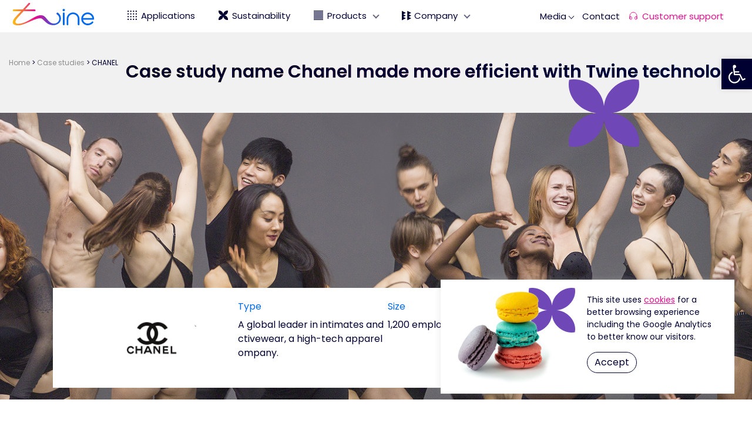

--- FILE ---
content_type: text/html; charset=UTF-8
request_url: https://twine-s.com/case-study/chanel/
body_size: 18274
content:
<!doctype html>
<html lang="en-US" class="no-js">

<head>
	<meta charset="UTF-8" />
	<!-- dns prefetch -->
	<link href="//www.google-analytics.com" rel="dns-prefetch" />
	<meta http-equiv="X-UA-Compatible" content="IE=edge,chrome=1" />
	<meta name="viewport" content="width=device-width, initial-scale=1.0, maximum-scale=1.0, user-scalable=no" />
			<style type="text/css">
					.heateor_sss_button_instagram span.heateor_sss_svg,a.heateor_sss_instagram span.heateor_sss_svg{background:radial-gradient(circle at 30% 107%,#fdf497 0,#fdf497 5%,#fd5949 45%,#d6249f 60%,#285aeb 90%)}
						div.heateor_sss_horizontal_sharing a.heateor_sss_button_instagram span{background:#fff!important;}div.heateor_sss_standard_follow_icons_container a.heateor_sss_button_instagram span{background:#fff;}
							div.heateor_sss_horizontal_sharing a.heateor_sss_button_instagram span:hover{background:#fff!important;}div.heateor_sss_standard_follow_icons_container a.heateor_sss_button_instagram span:hover{background:#fff;}
							div.heateor_sss_vertical_sharing  a.heateor_sss_button_instagram span{background:#fff!important;}div.heateor_sss_floating_follow_icons_container a.heateor_sss_button_instagram span{background:#fff;}
							div.heateor_sss_vertical_sharing a.heateor_sss_button_instagram span:hover{background:#fff!important;}div.heateor_sss_floating_follow_icons_container a.heateor_sss_button_instagram span:hover{background:#fff;}
				.heateor_sss_horizontal_sharing .heateor_sss_svg,.heateor_sss_standard_follow_icons_container .heateor_sss_svg{
							background-color: #fff!important;
				background: #fff!important;
							color: #000131;
						border-width: 1px;
			border-style: solid;
			border-color: #fff;
		}
					div.heateor_sss_horizontal_sharing span.heateor_sss_svg svg:hover path:not(.heateor_sss_no_fill),div.heateor_sss_horizontal_sharing span.heateor_sss_svg svg:hover ellipse, div.heateor_sss_horizontal_sharing span.heateor_sss_svg svg:hover circle, div.heateor_sss_horizontal_sharing span.heateor_sss_svg svg:hover polygon, div.heateor_sss_horizontal_sharing span.heateor_sss_svg svg:hover rect:not(.heateor_sss_no_fill){
		        fill: #EA0A8C;
		    }
		    div.heateor_sss_horizontal_sharing span.heateor_sss_svg svg:hover path.heateor_sss_svg_stroke, div.heateor_sss_horizontal_sharing span.heateor_sss_svg svg:hover rect.heateor_sss_svg_stroke{
		    	stroke: #EA0A8C;
		    }
				.heateor_sss_horizontal_sharing span.heateor_sss_svg:hover,.heateor_sss_standard_follow_icons_container span.heateor_sss_svg:hover{
							background-color: #fff!important;
				background: #fff!important;
							color: #EA0A8C;
						border-color: #fff;
		}
		.heateor_sss_vertical_sharing span.heateor_sss_svg,.heateor_sss_floating_follow_icons_container span.heateor_sss_svg{
							background-color: #fff!important;
				background: #fff!important;
							color: #000131;
						border-width: 1px;
			border-style: solid;
			border-color: #fff;
		}
						    div.heateor_sss_vertical_sharing span.heateor_sss_svg svg:hover path:not(.heateor_sss_no_fill),div.heateor_sss_vertical_sharing span.heateor_sss_svg svg:hover ellipse, div.heateor_sss_vertical_sharing span.heateor_sss_svg svg:hover circle, div.heateor_sss_vertical_sharing span.heateor_sss_svg svg:hover polygon{
		        fill:#EA0A8C;
		    }
		    div.heateor_sss_vertical_sharing span.heateor_sss_svg svg:hover path.heateor_sss_svg_stroke{
		    	stroke:#EA0A8C;
		    }
				.heateor_sss_vertical_sharing span.heateor_sss_svg:hover,.heateor_sss_floating_follow_icons_container span.heateor_sss_svg:hover{
							background-color: #fff!important;
				background: #fff!important;
							color: #EA0A8C;
						border-color: #fff;
		}
		@media screen and (max-width:783px) {.heateor_sss_vertical_sharing{display:none!important}}div.heateor_sss_mobile_footer{display:none;}@media screen and (max-width:783px){div.heateor_sss_bottom_sharing .heateorSssTCBackground{background-color:white}div.heateor_sss_bottom_sharing{width:100%!important;left:0!important;}div.heateor_sss_bottom_sharing a{width:12.5% !important;}div.heateor_sss_bottom_sharing .heateor_sss_svg{width: 100% !important;}div.heateor_sss_bottom_sharing div.heateorSssTotalShareCount{font-size:1em!important;line-height:19.6px!important}div.heateor_sss_bottom_sharing div.heateorSssTotalShareText{font-size:.7em!important;line-height:0px!important}div.heateor_sss_mobile_footer{display:block;height:28px;}.heateor_sss_bottom_sharing{padding:0!important;display:block!important;width:auto!important;bottom:-2px!important;top: auto!important;}.heateor_sss_bottom_sharing .heateor_sss_square_count{line-height:inherit;}.heateor_sss_bottom_sharing .heateorSssSharingArrow{display:none;}.heateor_sss_bottom_sharing .heateorSssTCBackground{margin-right:1.1em!important}}		</style>
		<meta name='robots' content='index, follow, max-image-preview:large, max-snippet:-1, max-video-preview:-1' />

	<!-- This site is optimized with the Yoast SEO plugin v20.0 - https://yoast.com/wordpress/plugins/seo/ -->
	<title>CHANEL - Twine</title>
	<link rel="canonical" href="https://twine-s.com/case-study/chanel/" />
	<meta property="og:locale" content="en_US" />
	<meta property="og:type" content="article" />
	<meta property="og:title" content="CHANEL - Twine" />
	<meta property="og:url" content="https://twine-s.com/case-study/chanel/" />
	<meta property="og:site_name" content="Twine" />
	<meta property="article:modified_time" content="2022-05-24T10:01:32+00:00" />
	<meta name="twitter:card" content="summary_large_image" />
	<script type="application/ld+json" class="yoast-schema-graph">{"@context":"https://schema.org","@graph":[{"@type":"WebPage","@id":"https://twine-s.com/case-study/chanel/","url":"https://twine-s.com/case-study/chanel/","name":"CHANEL - Twine","isPartOf":{"@id":"https://twine-s.com/#website"},"datePublished":"2022-05-16T07:40:12+00:00","dateModified":"2022-05-24T10:01:32+00:00","breadcrumb":{"@id":"https://twine-s.com/case-study/chanel/#breadcrumb"},"inLanguage":"en-US","potentialAction":[{"@type":"ReadAction","target":["https://twine-s.com/case-study/chanel/"]}]},{"@type":"BreadcrumbList","@id":"https://twine-s.com/case-study/chanel/#breadcrumb","itemListElement":[{"@type":"ListItem","position":1,"name":"Home","item":"https://twine-s.com/"},{"@type":"ListItem","position":2,"name":"Case studies","item":"https://twine-s.com/case-study/"},{"@type":"ListItem","position":3,"name":"CHANEL"}]},{"@type":"WebSite","@id":"https://twine-s.com/#website","url":"https://twine-s.com/","name":"Twine","description":"Twine is revolutionizing the textile industry with its digital thread dyeing solution — sustainable, waterless dyeing that creates filament polyester dyed","publisher":{"@id":"https://twine-s.com/#organization"},"potentialAction":[{"@type":"SearchAction","target":{"@type":"EntryPoint","urlTemplate":"https://twine-s.com/?s={search_term_string}"},"query-input":"required name=search_term_string"}],"inLanguage":"en-US"},{"@type":"Organization","@id":"https://twine-s.com/#organization","name":"Twine","url":"https://twine-s.com/","logo":{"@type":"ImageObject","inLanguage":"en-US","@id":"https://twine-s.com/#/schema/logo/image/","url":"https://twine-s.com/wp-content/uploads/2022/04/Twine-Logo_RGB-01-e1650282663401.png","contentUrl":"https://twine-s.com/wp-content/uploads/2022/04/Twine-Logo_RGB-01-e1650282663401.png","width":300,"height":128,"caption":"Twine"},"image":{"@id":"https://twine-s.com/#/schema/logo/image/"}}]}</script>
	<!-- / Yoast SEO plugin. -->


<link rel='dns-prefetch' href='//cdn.jsdelivr.net' />
<link rel='dns-prefetch' href='//stackpath.bootstrapcdn.com' />
<link rel="alternate" type="application/rss+xml" title="Twine &raquo; Feed" href="https://twine-s.com/feed/" />
<link rel="alternate" type="application/rss+xml" title="Twine &raquo; Comments Feed" href="https://twine-s.com/comments/feed/" />
<link rel="alternate" title="oEmbed (JSON)" type="application/json+oembed" href="https://twine-s.com/wp-json/oembed/1.0/embed?url=https%3A%2F%2Ftwine-s.com%2Fcase-study%2Fchanel%2F" />
<link rel="alternate" title="oEmbed (XML)" type="text/xml+oembed" href="https://twine-s.com/wp-json/oembed/1.0/embed?url=https%3A%2F%2Ftwine-s.com%2Fcase-study%2Fchanel%2F&#038;format=xml" />
<style id='wp-img-auto-sizes-contain-inline-css' type='text/css'>
img:is([sizes=auto i],[sizes^="auto," i]){contain-intrinsic-size:3000px 1500px}
/*# sourceURL=wp-img-auto-sizes-contain-inline-css */
</style>
<style id='wp-emoji-styles-inline-css' type='text/css'>

	img.wp-smiley, img.emoji {
		display: inline !important;
		border: none !important;
		box-shadow: none !important;
		height: 1em !important;
		width: 1em !important;
		margin: 0 0.07em !important;
		vertical-align: -0.1em !important;
		background: none !important;
		padding: 0 !important;
	}
/*# sourceURL=wp-emoji-styles-inline-css */
</style>
<style id='classic-theme-styles-inline-css' type='text/css'>
/*! This file is auto-generated */
.wp-block-button__link{color:#fff;background-color:#32373c;border-radius:9999px;box-shadow:none;text-decoration:none;padding:calc(.667em + 2px) calc(1.333em + 2px);font-size:1.125em}.wp-block-file__button{background:#32373c;color:#fff;text-decoration:none}
/*# sourceURL=/wp-includes/css/classic-themes.min.css */
</style>
<link rel='stylesheet' id='mediaelement-css' href='https://twine-s.com/wp-includes/js/mediaelement/mediaelementplayer-legacy.min.css?ver=4.2.17' type='text/css' media='all' />
<link rel='stylesheet' id='wp-mediaelement-css' href='https://twine-s.com/wp-includes/js/mediaelement/wp-mediaelement.min.css?ver=6.9' type='text/css' media='all' />
<link rel='stylesheet' id='view_editor_gutenberg_frontend_assets-css' href='https://twine-s.com/wp-content/plugins/toolset-blocks/public/css/views-frontend.css?ver=3.6.5' type='text/css' media='all' />
<style id='view_editor_gutenberg_frontend_assets-inline-css' type='text/css'>
.wpv-sort-list-dropdown.wpv-sort-list-dropdown-style-default > span.wpv-sort-list,.wpv-sort-list-dropdown.wpv-sort-list-dropdown-style-default .wpv-sort-list-item {border-color: #cdcdcd;}.wpv-sort-list-dropdown.wpv-sort-list-dropdown-style-default .wpv-sort-list-item a {color: #444;background-color: #fff;}.wpv-sort-list-dropdown.wpv-sort-list-dropdown-style-default a:hover,.wpv-sort-list-dropdown.wpv-sort-list-dropdown-style-default a:focus {color: #000;background-color: #eee;}.wpv-sort-list-dropdown.wpv-sort-list-dropdown-style-default .wpv-sort-list-item.wpv-sort-list-current a {color: #000;background-color: #eee;}
.wpv-sort-list-dropdown.wpv-sort-list-dropdown-style-default > span.wpv-sort-list,.wpv-sort-list-dropdown.wpv-sort-list-dropdown-style-default .wpv-sort-list-item {border-color: #cdcdcd;}.wpv-sort-list-dropdown.wpv-sort-list-dropdown-style-default .wpv-sort-list-item a {color: #444;background-color: #fff;}.wpv-sort-list-dropdown.wpv-sort-list-dropdown-style-default a:hover,.wpv-sort-list-dropdown.wpv-sort-list-dropdown-style-default a:focus {color: #000;background-color: #eee;}.wpv-sort-list-dropdown.wpv-sort-list-dropdown-style-default .wpv-sort-list-item.wpv-sort-list-current a {color: #000;background-color: #eee;}.wpv-sort-list-dropdown.wpv-sort-list-dropdown-style-grey > span.wpv-sort-list,.wpv-sort-list-dropdown.wpv-sort-list-dropdown-style-grey .wpv-sort-list-item {border-color: #cdcdcd;}.wpv-sort-list-dropdown.wpv-sort-list-dropdown-style-grey .wpv-sort-list-item a {color: #444;background-color: #eeeeee;}.wpv-sort-list-dropdown.wpv-sort-list-dropdown-style-grey a:hover,.wpv-sort-list-dropdown.wpv-sort-list-dropdown-style-grey a:focus {color: #000;background-color: #e5e5e5;}.wpv-sort-list-dropdown.wpv-sort-list-dropdown-style-grey .wpv-sort-list-item.wpv-sort-list-current a {color: #000;background-color: #e5e5e5;}
.wpv-sort-list-dropdown.wpv-sort-list-dropdown-style-default > span.wpv-sort-list,.wpv-sort-list-dropdown.wpv-sort-list-dropdown-style-default .wpv-sort-list-item {border-color: #cdcdcd;}.wpv-sort-list-dropdown.wpv-sort-list-dropdown-style-default .wpv-sort-list-item a {color: #444;background-color: #fff;}.wpv-sort-list-dropdown.wpv-sort-list-dropdown-style-default a:hover,.wpv-sort-list-dropdown.wpv-sort-list-dropdown-style-default a:focus {color: #000;background-color: #eee;}.wpv-sort-list-dropdown.wpv-sort-list-dropdown-style-default .wpv-sort-list-item.wpv-sort-list-current a {color: #000;background-color: #eee;}.wpv-sort-list-dropdown.wpv-sort-list-dropdown-style-grey > span.wpv-sort-list,.wpv-sort-list-dropdown.wpv-sort-list-dropdown-style-grey .wpv-sort-list-item {border-color: #cdcdcd;}.wpv-sort-list-dropdown.wpv-sort-list-dropdown-style-grey .wpv-sort-list-item a {color: #444;background-color: #eeeeee;}.wpv-sort-list-dropdown.wpv-sort-list-dropdown-style-grey a:hover,.wpv-sort-list-dropdown.wpv-sort-list-dropdown-style-grey a:focus {color: #000;background-color: #e5e5e5;}.wpv-sort-list-dropdown.wpv-sort-list-dropdown-style-grey .wpv-sort-list-item.wpv-sort-list-current a {color: #000;background-color: #e5e5e5;}.wpv-sort-list-dropdown.wpv-sort-list-dropdown-style-blue > span.wpv-sort-list,.wpv-sort-list-dropdown.wpv-sort-list-dropdown-style-blue .wpv-sort-list-item {border-color: #0099cc;}.wpv-sort-list-dropdown.wpv-sort-list-dropdown-style-blue .wpv-sort-list-item a {color: #444;background-color: #cbddeb;}.wpv-sort-list-dropdown.wpv-sort-list-dropdown-style-blue a:hover,.wpv-sort-list-dropdown.wpv-sort-list-dropdown-style-blue a:focus {color: #000;background-color: #95bedd;}.wpv-sort-list-dropdown.wpv-sort-list-dropdown-style-blue .wpv-sort-list-item.wpv-sort-list-current a {color: #000;background-color: #95bedd;}
/*# sourceURL=view_editor_gutenberg_frontend_assets-inline-css */
</style>
<link rel='stylesheet' id='contact-form-7-css' href='https://twine-s.com/wp-content/plugins/contact-form-7/includes/css/styles.css?ver=5.9.8' type='text/css' media='all' />
<link rel='stylesheet' id='cookie-law-info-css' href='https://twine-s.com/wp-content/plugins/cookie-law-info/legacy/public/css/cookie-law-info-public.css?ver=3.2.6' type='text/css' media='all' />
<link rel='stylesheet' id='cookie-law-info-gdpr-css' href='https://twine-s.com/wp-content/plugins/cookie-law-info/legacy/public/css/cookie-law-info-gdpr.css?ver=3.2.6' type='text/css' media='all' />
<link rel='stylesheet' id='search-filter-plugin-styles-css' href='https://twine-s.com/wp-content/plugins/search-filter-pro/public/assets/css/search-filter.min.css?ver=2.5.13' type='text/css' media='all' />
<link rel='stylesheet' id='style-css' href='https://twine-s.com/wp-content/themes/starter-template/style.css?ver=1769502708' type='text/css' media='all' />
<link rel='stylesheet' id='scss-css' href='https://twine-s.com/wp-content/themes/starter-template/assets/scss/style.css?ver=1769502708' type='text/css' media='all' />
<link rel='stylesheet' id='slick-css' href='https://twine-s.com/wp-content/themes/starter-template/assets/scss/slick.css?ver=1769502708' type='text/css' media='all' />
<link rel='stylesheet' id='pojo-a11y-css' href='https://twine-s.com/wp-content/plugins/pojo-accessibility/assets/css/style.min.css?ver=1.0.0' type='text/css' media='all' />
<link rel='stylesheet' id='heateor_sss_frontend_css-css' href='https://twine-s.com/wp-content/plugins/sassy-social-share/public/css/sassy-social-share-public.css?ver=3.3.45' type='text/css' media='all' />
<script type="text/javascript" src="https://twine-s.com/wp-content/plugins/toolset-blocks/vendor/toolset/common-es/public/toolset-common-es-frontend.js?ver=164000" id="toolset-common-es-frontend-js"></script>
<script type="text/javascript" src="https://twine-s.com/wp-content/themes/starter-template/assets/js/jquery.min.js" id="jquery-js"></script>
<script type="text/javascript" id="cookie-law-info-js-extra">
/* <![CDATA[ */
var Cli_Data = {"nn_cookie_ids":[],"cookielist":[],"non_necessary_cookies":[],"ccpaEnabled":"","ccpaRegionBased":"","ccpaBarEnabled":"1","strictlyEnabled":["necessary","obligatoire"],"ccpaType":"ccpa_gdpr","js_blocking":"1","custom_integration":"","triggerDomRefresh":"","secure_cookies":""};
var cli_cookiebar_settings = {"animate_speed_hide":"500","animate_speed_show":"500","background":"#FFF","border":"#b1a6a6c2","border_on":"","button_1_button_colour":"#61a229","button_1_button_hover":"#4e8221","button_1_link_colour":"#fff","button_1_as_button":"1","button_1_new_win":"","button_2_button_colour":"#333","button_2_button_hover":"#292929","button_2_link_colour":"#444","button_2_as_button":"","button_2_hidebar":"","button_3_button_colour":"#dedfe0","button_3_button_hover":"#b2b2b3","button_3_link_colour":"#333333","button_3_as_button":"1","button_3_new_win":"","button_4_button_colour":"#dedfe0","button_4_button_hover":"#b2b2b3","button_4_link_colour":"#333333","button_4_as_button":"1","button_7_button_colour":"#61a229","button_7_button_hover":"#4e8221","button_7_link_colour":"#fff","button_7_as_button":"1","button_7_new_win":"","font_family":"inherit","header_fix":"","notify_animate_hide":"1","notify_animate_show":"","notify_div_id":"#cookie-law-info-bar","notify_position_horizontal":"right","notify_position_vertical":"bottom","scroll_close":"","scroll_close_reload":"","accept_close_reload":"","reject_close_reload":"","showagain_tab":"","showagain_background":"#fff","showagain_border":"#000","showagain_div_id":"#cookie-law-info-again","showagain_x_position":"100px","text":"#333333","show_once_yn":"","show_once":"10000","logging_on":"","as_popup":"","popup_overlay":"1","bar_heading_text":"","cookie_bar_as":"banner","popup_showagain_position":"bottom-right","widget_position":"left"};
var log_object = {"ajax_url":"https://twine-s.com/wp-admin/admin-ajax.php"};
//# sourceURL=cookie-law-info-js-extra
/* ]]> */
</script>
<script type="text/javascript" src="https://twine-s.com/wp-content/plugins/cookie-law-info/legacy/public/js/cookie-law-info-public.js?ver=3.2.6" id="cookie-law-info-js"></script>
<script type="text/javascript" id="search-filter-plugin-build-js-extra">
/* <![CDATA[ */
var SF_LDATA = {"ajax_url":"https://twine-s.com/wp-admin/admin-ajax.php","home_url":"https://twine-s.com/","extensions":[]};
//# sourceURL=search-filter-plugin-build-js-extra
/* ]]> */
</script>
<script type="text/javascript" src="https://twine-s.com/wp-content/plugins/search-filter-pro/public/assets/js/search-filter-build.min.js?ver=2.5.13" id="search-filter-plugin-build-js"></script>
<script type="text/javascript" src="https://twine-s.com/wp-content/plugins/search-filter-pro/public/assets/js/chosen.jquery.min.js?ver=2.5.13" id="search-filter-plugin-chosen-js"></script>
<link rel="https://api.w.org/" href="https://twine-s.com/wp-json/" /><link rel="EditURI" type="application/rsd+xml" title="RSD" href="https://twine-s.com/xmlrpc.php?rsd" />
<meta name="generator" content="WordPress 6.9" />
<link rel='shortlink' href='https://twine-s.com/?p=1517' />
 <script> window.addEventListener("load",function(){ var c={script:false,link:false}; function ls(s) { if(!['script','link'].includes(s)||c[s]){return;}c[s]=true; var d=document,f=d.getElementsByTagName(s)[0],j=d.createElement(s); if(s==='script'){j.async=true;j.src='https://twine-s.com/wp-content/plugins/toolset-blocks/vendor/toolset/blocks/public/js/frontend.js?v=1.6.4';}else{ j.rel='stylesheet';j.href='https://twine-s.com/wp-content/plugins/toolset-blocks/vendor/toolset/blocks/public/css/style.css?v=1.6.4';} f.parentNode.insertBefore(j, f); }; function ex(){ls('script');ls('link')} window.addEventListener("scroll", ex, {once: true}); if (('IntersectionObserver' in window) && ('IntersectionObserverEntry' in window) && ('intersectionRatio' in window.IntersectionObserverEntry.prototype)) { var i = 0, fb = document.querySelectorAll("[class^='tb-']"), o = new IntersectionObserver(es => { es.forEach(e => { o.unobserve(e.target); if (e.intersectionRatio > 0) { ex();o.disconnect();}else{ i++;if(fb.length>i){o.observe(fb[i])}} }) }); if (fb.length) { o.observe(fb[i]) } } }) </script>
	<noscript>
		<link rel="stylesheet" href="https://twine-s.com/wp-content/plugins/toolset-blocks/vendor/toolset/blocks/public/css/style.css">
	</noscript><style type="text/css">
#pojo-a11y-toolbar .pojo-a11y-toolbar-toggle a{ background-color: #000131;	color: #ffffff;}
#pojo-a11y-toolbar .pojo-a11y-toolbar-overlay, #pojo-a11y-toolbar .pojo-a11y-toolbar-overlay ul.pojo-a11y-toolbar-items.pojo-a11y-links{ border-color: #000131;}
body.pojo-a11y-focusable a:focus{ outline-style: solid !important;	outline-width: 1px !important;	outline-color: #FF0000 !important;}
#pojo-a11y-toolbar{ top: 100px !important;}
#pojo-a11y-toolbar .pojo-a11y-toolbar-overlay{ background-color: #ffffff;}
#pojo-a11y-toolbar .pojo-a11y-toolbar-overlay ul.pojo-a11y-toolbar-items li.pojo-a11y-toolbar-item a, #pojo-a11y-toolbar .pojo-a11y-toolbar-overlay p.pojo-a11y-toolbar-title{ color: #333333;}
#pojo-a11y-toolbar .pojo-a11y-toolbar-overlay ul.pojo-a11y-toolbar-items li.pojo-a11y-toolbar-item a.active{ background-color: #000131;	color: #ffffff;}
@media (max-width: 767px) { #pojo-a11y-toolbar { top: 50px !important; } }</style><link rel="icon" href="https://twine-s.com/wp-content/uploads/2022/04/SM_profile-removebg-preview-150x150.png" sizes="32x32" />
<link rel="icon" href="https://twine-s.com/wp-content/uploads/2022/04/SM_profile-removebg-preview-300x300.png" sizes="192x192" />
<link rel="apple-touch-icon" href="https://twine-s.com/wp-content/uploads/2022/04/SM_profile-removebg-preview-300x300.png" />
<meta name="msapplication-TileImage" content="https://twine-s.com/wp-content/uploads/2022/04/SM_profile-removebg-preview-300x300.png" />
	<script type="text/javascript">
		var ThemeUrl = 'https://twine-s.com/wp-content/themes/starter-template';
	</script>
	<style media="screen">
	.background-circle{background-image:url(https://twine-s.com/wp-content/uploads/2021/08/line-circle_spot-green-dota.svg);}
	.background-scattered{background-image:url(https://twine-s.com/wp-content/uploads/2021/08/Group-148.svg);}
	</style>
	<!-- Start of HubSpot Embed Code -->
	<script type="text/javascript" id="hs-script-loader" async defer src="//js.hs-scripts.com/4763045.js"></script>
	<!-- End of HubSpot Embed Code -->
	<!-- Global site tag (gtag.js) - Google Analytics -->

	<!-- Global site tag (gtag.js) - Google Analytics -->
	<!-- Global site tag (gtag.js) - Google Analytics -->
	<script async src="https://www.googletagmanager.com/gtag/js?id=UA-89848352-1"></script>
	<script>
	  window.dataLayer = window.dataLayer || [];
	  function gtag(){dataLayer.push(arguments);}
	  gtag('js', new Date());

	  gtag('config', 'UA-89848352-1');
	</script>
		<!-- Google Analytics -->
		<!-- End Google Analytics -->
		<script type="text/javascript">
			window.addEventListener('message', event => {

				if(event.data.type === 'hsFormCallback' && event.data.eventName === 'onFormSubmit') {
					if(event.data.id == 'a98adf37-42b8-4d24-83fc-87b15c3206eb'){
						console.log('contact');
						window.dataLayer = window.dataLayer || [];
						function gtag(){dataLayer.push(arguments);}
						gtag('js', new Date());
						gtag('config', 'UA-89848352-1', {
							'page_title' : 'contact',
							'page_path': '/vp-contact-sent'
						}
					);
					}
					if(event.data.id == '7c64b8f5-dddb-4b66-8583-03bb09623427'){
						console.log('newsletter');
						window.dataLayer = window.dataLayer || [];
						function gtag(){dataLayer.push(arguments);}
						gtag('js', new Date());
						gtag('config', 'UA-89848352-1', {
						'page_title' : 'Newsletter From',
						'page_path': '/vp-newsletter-from-sent'
					}
						);
					}
				}
			});
		</script>
				<script type="application/ld+json">
			{
			 "@context": "https://schema.org",
			 "@type": "Brand",
			 "name" :"Twine - Digital Thread Dyeing System",
			 "description":"Technology start-up Twine Solutions was founded in 2015 in the world’s hub of digital printing, Israel. It is in this environment of inventiveness that we developed our proprietary digital, on-demand thread dyeing system that is set to disrupt the textile industry.",
			 "logo":"https://twine-s.com/wp-content/uploads/2018/11/twine-logo.png",
			 "sameAs" :["https://www.linkedin.com/company/twine-solutions-ltd/","https://www.facebook.com/TwineSolutions/","https://www.instagram.com/twine_solutions/","https://www.youtube.com/channel/UCcXOfI6QXnLjCz82gWGtI4g"]
			}
    </script>
    


    <link rel="stylesheet" href="https://cdnjs.cloudflare.com/ajax/libs/font-awesome/4.7.0/css/font-awesome.min.css">
	
	
		
		
	<!-- Google Tag Manager -->
	<script>(function(w,d,s,l,i){w[l]=w[l]||[];w[l].push({'gtm.start':
	new Date().getTime(),event:'gtm.js'});var f=d.getElementsByTagName(s)[0],
	j=d.createElement(s),dl=l!='dataLayer'?'&l='+l:'';j.async=true;j.src=
	'https://www.googletagmanager.com/gtm.js?id='+i+dl;f.parentNode.insertBefore(j,f);
	})(window,document,'script','dataLayer','GTM-WLDZFJ4');</script>
	<!-- End Google Tag Manager -->

	

<style id='global-styles-inline-css' type='text/css'>
:root{--wp--preset--aspect-ratio--square: 1;--wp--preset--aspect-ratio--4-3: 4/3;--wp--preset--aspect-ratio--3-4: 3/4;--wp--preset--aspect-ratio--3-2: 3/2;--wp--preset--aspect-ratio--2-3: 2/3;--wp--preset--aspect-ratio--16-9: 16/9;--wp--preset--aspect-ratio--9-16: 9/16;--wp--preset--color--black: #000000;--wp--preset--color--cyan-bluish-gray: #abb8c3;--wp--preset--color--white: #ffffff;--wp--preset--color--pale-pink: #f78da7;--wp--preset--color--vivid-red: #cf2e2e;--wp--preset--color--luminous-vivid-orange: #ff6900;--wp--preset--color--luminous-vivid-amber: #fcb900;--wp--preset--color--light-green-cyan: #7bdcb5;--wp--preset--color--vivid-green-cyan: #00d084;--wp--preset--color--pale-cyan-blue: #8ed1fc;--wp--preset--color--vivid-cyan-blue: #0693e3;--wp--preset--color--vivid-purple: #9b51e0;--wp--preset--gradient--vivid-cyan-blue-to-vivid-purple: linear-gradient(135deg,rgb(6,147,227) 0%,rgb(155,81,224) 100%);--wp--preset--gradient--light-green-cyan-to-vivid-green-cyan: linear-gradient(135deg,rgb(122,220,180) 0%,rgb(0,208,130) 100%);--wp--preset--gradient--luminous-vivid-amber-to-luminous-vivid-orange: linear-gradient(135deg,rgb(252,185,0) 0%,rgb(255,105,0) 100%);--wp--preset--gradient--luminous-vivid-orange-to-vivid-red: linear-gradient(135deg,rgb(255,105,0) 0%,rgb(207,46,46) 100%);--wp--preset--gradient--very-light-gray-to-cyan-bluish-gray: linear-gradient(135deg,rgb(238,238,238) 0%,rgb(169,184,195) 100%);--wp--preset--gradient--cool-to-warm-spectrum: linear-gradient(135deg,rgb(74,234,220) 0%,rgb(151,120,209) 20%,rgb(207,42,186) 40%,rgb(238,44,130) 60%,rgb(251,105,98) 80%,rgb(254,248,76) 100%);--wp--preset--gradient--blush-light-purple: linear-gradient(135deg,rgb(255,206,236) 0%,rgb(152,150,240) 100%);--wp--preset--gradient--blush-bordeaux: linear-gradient(135deg,rgb(254,205,165) 0%,rgb(254,45,45) 50%,rgb(107,0,62) 100%);--wp--preset--gradient--luminous-dusk: linear-gradient(135deg,rgb(255,203,112) 0%,rgb(199,81,192) 50%,rgb(65,88,208) 100%);--wp--preset--gradient--pale-ocean: linear-gradient(135deg,rgb(255,245,203) 0%,rgb(182,227,212) 50%,rgb(51,167,181) 100%);--wp--preset--gradient--electric-grass: linear-gradient(135deg,rgb(202,248,128) 0%,rgb(113,206,126) 100%);--wp--preset--gradient--midnight: linear-gradient(135deg,rgb(2,3,129) 0%,rgb(40,116,252) 100%);--wp--preset--font-size--small: 13px;--wp--preset--font-size--medium: 20px;--wp--preset--font-size--large: 36px;--wp--preset--font-size--x-large: 42px;--wp--preset--spacing--20: 0.44rem;--wp--preset--spacing--30: 0.67rem;--wp--preset--spacing--40: 1rem;--wp--preset--spacing--50: 1.5rem;--wp--preset--spacing--60: 2.25rem;--wp--preset--spacing--70: 3.38rem;--wp--preset--spacing--80: 5.06rem;--wp--preset--shadow--natural: 6px 6px 9px rgba(0, 0, 0, 0.2);--wp--preset--shadow--deep: 12px 12px 50px rgba(0, 0, 0, 0.4);--wp--preset--shadow--sharp: 6px 6px 0px rgba(0, 0, 0, 0.2);--wp--preset--shadow--outlined: 6px 6px 0px -3px rgb(255, 255, 255), 6px 6px rgb(0, 0, 0);--wp--preset--shadow--crisp: 6px 6px 0px rgb(0, 0, 0);}:where(.is-layout-flex){gap: 0.5em;}:where(.is-layout-grid){gap: 0.5em;}body .is-layout-flex{display: flex;}.is-layout-flex{flex-wrap: wrap;align-items: center;}.is-layout-flex > :is(*, div){margin: 0;}body .is-layout-grid{display: grid;}.is-layout-grid > :is(*, div){margin: 0;}:where(.wp-block-columns.is-layout-flex){gap: 2em;}:where(.wp-block-columns.is-layout-grid){gap: 2em;}:where(.wp-block-post-template.is-layout-flex){gap: 1.25em;}:where(.wp-block-post-template.is-layout-grid){gap: 1.25em;}.has-black-color{color: var(--wp--preset--color--black) !important;}.has-cyan-bluish-gray-color{color: var(--wp--preset--color--cyan-bluish-gray) !important;}.has-white-color{color: var(--wp--preset--color--white) !important;}.has-pale-pink-color{color: var(--wp--preset--color--pale-pink) !important;}.has-vivid-red-color{color: var(--wp--preset--color--vivid-red) !important;}.has-luminous-vivid-orange-color{color: var(--wp--preset--color--luminous-vivid-orange) !important;}.has-luminous-vivid-amber-color{color: var(--wp--preset--color--luminous-vivid-amber) !important;}.has-light-green-cyan-color{color: var(--wp--preset--color--light-green-cyan) !important;}.has-vivid-green-cyan-color{color: var(--wp--preset--color--vivid-green-cyan) !important;}.has-pale-cyan-blue-color{color: var(--wp--preset--color--pale-cyan-blue) !important;}.has-vivid-cyan-blue-color{color: var(--wp--preset--color--vivid-cyan-blue) !important;}.has-vivid-purple-color{color: var(--wp--preset--color--vivid-purple) !important;}.has-black-background-color{background-color: var(--wp--preset--color--black) !important;}.has-cyan-bluish-gray-background-color{background-color: var(--wp--preset--color--cyan-bluish-gray) !important;}.has-white-background-color{background-color: var(--wp--preset--color--white) !important;}.has-pale-pink-background-color{background-color: var(--wp--preset--color--pale-pink) !important;}.has-vivid-red-background-color{background-color: var(--wp--preset--color--vivid-red) !important;}.has-luminous-vivid-orange-background-color{background-color: var(--wp--preset--color--luminous-vivid-orange) !important;}.has-luminous-vivid-amber-background-color{background-color: var(--wp--preset--color--luminous-vivid-amber) !important;}.has-light-green-cyan-background-color{background-color: var(--wp--preset--color--light-green-cyan) !important;}.has-vivid-green-cyan-background-color{background-color: var(--wp--preset--color--vivid-green-cyan) !important;}.has-pale-cyan-blue-background-color{background-color: var(--wp--preset--color--pale-cyan-blue) !important;}.has-vivid-cyan-blue-background-color{background-color: var(--wp--preset--color--vivid-cyan-blue) !important;}.has-vivid-purple-background-color{background-color: var(--wp--preset--color--vivid-purple) !important;}.has-black-border-color{border-color: var(--wp--preset--color--black) !important;}.has-cyan-bluish-gray-border-color{border-color: var(--wp--preset--color--cyan-bluish-gray) !important;}.has-white-border-color{border-color: var(--wp--preset--color--white) !important;}.has-pale-pink-border-color{border-color: var(--wp--preset--color--pale-pink) !important;}.has-vivid-red-border-color{border-color: var(--wp--preset--color--vivid-red) !important;}.has-luminous-vivid-orange-border-color{border-color: var(--wp--preset--color--luminous-vivid-orange) !important;}.has-luminous-vivid-amber-border-color{border-color: var(--wp--preset--color--luminous-vivid-amber) !important;}.has-light-green-cyan-border-color{border-color: var(--wp--preset--color--light-green-cyan) !important;}.has-vivid-green-cyan-border-color{border-color: var(--wp--preset--color--vivid-green-cyan) !important;}.has-pale-cyan-blue-border-color{border-color: var(--wp--preset--color--pale-cyan-blue) !important;}.has-vivid-cyan-blue-border-color{border-color: var(--wp--preset--color--vivid-cyan-blue) !important;}.has-vivid-purple-border-color{border-color: var(--wp--preset--color--vivid-purple) !important;}.has-vivid-cyan-blue-to-vivid-purple-gradient-background{background: var(--wp--preset--gradient--vivid-cyan-blue-to-vivid-purple) !important;}.has-light-green-cyan-to-vivid-green-cyan-gradient-background{background: var(--wp--preset--gradient--light-green-cyan-to-vivid-green-cyan) !important;}.has-luminous-vivid-amber-to-luminous-vivid-orange-gradient-background{background: var(--wp--preset--gradient--luminous-vivid-amber-to-luminous-vivid-orange) !important;}.has-luminous-vivid-orange-to-vivid-red-gradient-background{background: var(--wp--preset--gradient--luminous-vivid-orange-to-vivid-red) !important;}.has-very-light-gray-to-cyan-bluish-gray-gradient-background{background: var(--wp--preset--gradient--very-light-gray-to-cyan-bluish-gray) !important;}.has-cool-to-warm-spectrum-gradient-background{background: var(--wp--preset--gradient--cool-to-warm-spectrum) !important;}.has-blush-light-purple-gradient-background{background: var(--wp--preset--gradient--blush-light-purple) !important;}.has-blush-bordeaux-gradient-background{background: var(--wp--preset--gradient--blush-bordeaux) !important;}.has-luminous-dusk-gradient-background{background: var(--wp--preset--gradient--luminous-dusk) !important;}.has-pale-ocean-gradient-background{background: var(--wp--preset--gradient--pale-ocean) !important;}.has-electric-grass-gradient-background{background: var(--wp--preset--gradient--electric-grass) !important;}.has-midnight-gradient-background{background: var(--wp--preset--gradient--midnight) !important;}.has-small-font-size{font-size: var(--wp--preset--font-size--small) !important;}.has-medium-font-size{font-size: var(--wp--preset--font-size--medium) !important;}.has-large-font-size{font-size: var(--wp--preset--font-size--large) !important;}.has-x-large-font-size{font-size: var(--wp--preset--font-size--x-large) !important;}
/*# sourceURL=global-styles-inline-css */
</style>
<link rel='stylesheet' id='cookie-law-info-table-css' href='https://twine-s.com/wp-content/plugins/cookie-law-info/legacy/public/css/cookie-law-info-table.css?ver=3.2.6' type='text/css' media='all' />
</head>

<body class="wp-singular case-studies-template-default single single-case-studies postid-1517 wp-custom-logo wp-theme-starter-template chrome osx">


	<!-- Google Tag Manager (noscript) -->
	<noscript><iframe src="https://www.googletagmanager.com/ns.html?id=GTM-WLDZFJ4"
	height="0" width="0" style="display:none;visibility:hidden"></iframe></noscript>
	<!-- End Google Tag Manager (noscript) -->

	<div class="off-canvas-wrapper">
		<div class="off-canvas-wrapper-inner" data-off-canvas-wrapper>
			<div class="off-canvas-content" data-off-canvas-content>
				<header class="header clear" role="banner" id="header">
						<div class="newsletter-wrapper">


	<div class="newsletter-wrapper">
    <div class="bg-color"></div>
    <div class="close-icon">
        x
    </div>
    <div class="newsletter-inner">
        <h3>Register to our Newsletter</h3>
        <div class="newsletter-text">
            Get the latest news about revolution in the textile world        </div>
        <div class="form-wrapper">

            <!--[if lte IE 8]>

            <script charset="utf-8" type="text/javascript" src="//js.hsforms.net/forms/v2-legacy.js"></script>

            <![endif]-->

            <script charset="utf-8" type="text/javascript" src="//js.hsforms.net/forms/v2.js"></script>

            <script>

            hbspt.forms.create({

            region: "na1",

            portalId: "4763045",

            formId: "7c64b8f5-dddb-4b66-8583-03bb09623427"

            });

            </script>


        </div>
    </div>
</div>



							<!-- <div class="bg-color"></div>
							<div class="close-icon">
								x
							</div>
							<div class="newsletter-inner">
								<h3></h3>
								<div class="newsletter-text">
																	</div>
								<div class="form-wrapper">
																	</div>
							</div> -->
						</div>
					<div class="backdrop"></div>

					<div class="btn_hamburger"></div>
					<div class="bg_hamburger"></div>
					<a href="/contact/" class="btn_contact_mob"></a>
					<div class="container flex_container will-transition top_menu_container">			
						

						<div class="main_nav_container">
							<div class="logo">
								
																<a href="https://twine-s.com/" title="Twine" class="site_logo" rel="home" itemprop="url">
									<img src="https://twine-s.com/wp-content/uploads/2022/05/twine_logo.svg" alt="Twine">
								</a>

							</div>
							<nav class="nav" role="navigation">
								<div class="mobile_menu_button">
									<button type="button" class="button triggerMobileMenu" data-toggle="offCanvas" data-fontsize="18" aria-expanded="false" aria-controls="offCanvas">
										<span></span><span></span><span></span>
									</button>
								</div>
								<div class="wrap_main_menu"><ul id="main-menu" class="menu"><li id="menu-item-545" class="applications menu-item menu-item-type-post_type_archive menu-item-object-applications menu-item-545"><a href="https://twine-s.com/applications/">applications</a></li>
<li id="menu-item-786" class="sustainability menu-item menu-item-type-post_type_archive menu-item-object-sustainability menu-item-786"><a href="https://twine-s.com/sustainability/">sustainability</a></li>
<li id="menu-item-566" class="products menu-item menu-item-type-custom menu-item-object-custom menu-item-has-children menu-item-566"><a href="#">Products</a>
<ul class="sub-menu">
	<li id="menu-item-2424" class="menu-item menu-item-type-post_type menu-item-object-page menu-item-2424"><a href="https://twine-s.com/twine-x4/">TwineX4</a></li>
	<li id="menu-item-2717" class="menu-item menu-item-type-post_type menu-item-object-page menu-item-2717"><a href="https://twine-s.com/twine-x1/">TwineX1</a></li>
	<li id="menu-item-565" class="menu-item menu-item-type-post_type menu-item-object-page menu-item-565"><a href="https://twine-s.com/ts-1800/">Meet TS-1800</a></li>
	<li id="menu-item-563" class="menu-item menu-item-type-post_type menu-item-object-page menu-item-563"><a href="https://twine-s.com/technology/">technology</a></li>
</ul>
</li>
<li id="menu-item-845" class="company menu-item menu-item-type-custom menu-item-object-custom menu-item-has-children menu-item-845"><a href="#">Company</a>
<ul class="sub-menu">
	<li id="menu-item-184" class="menu-item menu-item-type-post_type menu-item-object-page menu-item-184"><a href="https://twine-s.com/about-us/">About Us</a></li>
	<li id="menu-item-1309" class="menu-item menu-item-type-post_type_archive menu-item-object-board menu-item-1309"><a href="https://twine-s.com/leadership/">Our Leadership</a></li>
	<li id="menu-item-843" class="menu-item menu-item-type-post_type_archive menu-item-object-careers menu-item-843"><a href="https://twine-s.com/careers/">careers</a></li>
</ul>
</li>
<li id="menu-item-1092" class="newsletter-btn menu-item menu-item-type-custom menu-item-object-custom menu-item-1092"><a href="#">Our Newsletter</a></li>
</ul></div>							</nav>
						</div>
						<div class="upper-menu">
							<div class="wrapper">
																<div class="menu-submenu-container"><ul id="menu-submenu" class="menu"><li id="menu-item-1677" class="menu-item menu-item-type-custom menu-item-object-custom menu-item-has-children menu-item-1677"><a href="#">Media</a>
<ul class="sub-menu">
	<li id="menu-item-2265" class="menu-item menu-item-type-custom menu-item-object-custom menu-item-2265"><a href="/knowledge-center/">Knowledge Center</a></li>
	<li id="menu-item-1679" class="menu-item menu-item-type-post_type_archive menu-item-object-events menu-item-1679"><a href="https://twine-s.com/upcoming-events/">Events</a></li>
</ul>
</li>
<li id="menu-item-1680" class="menu-item menu-item-type-post_type menu-item-object-page menu-item-1680"><a href="https://twine-s.com/contact/">Contact</a></li>
<li id="menu-item-1681" class="customers_support menu-item menu-item-type-post_type menu-item-object-page menu-item-1681"><a href="https://twine-s.com/customer-success-template/">Customer support</a></li>
</ul></div>								<div class="socials">
																	</div>
							</div>

						</div>
					</div>

				</header>
				

<section class="bg_dark_video">
  <div>
    <div class="btn_x">+</div>
    <div class="iframe_container">
        <iframe src="https://www.youtube.com/embed/2A9UKmcqlww"></iframe>
    </div>
  </div>
</section>

<div class="page-wrap">

  <section class="case_page_header">
    <div class="container">
      <div class="header_content">
        <ul id="breadcrumbs" class="breadcrumbs"><li class="item-home"><a class="bread-link bread-home" href="https://twine-s.com" title="Home">Home</a></li><li class="separator separator-home"> &gt; </li><li class="item-cat item-custom-post-type-case-studies"><a class="bread-cat bread-custom-post-type-case-studies" href="https://twine-s.com/case-study/" title="Case studies">Case studies</a></li><li class="separator"> &gt; </li><li class="item-current item-1517"><strong class="bread-current bread-1517" title="CHANEL">CHANEL</strong></li></ul>        <h1>Case study name Chanel made more efficient with Twine technology</h1>
      </div>
    </div>
  </section>

  <section class="case_main_banner" style="background-image:url('https://twine-s.com/wp-content/uploads/2022/05/delta-galil.jpg');">
    <div class="container111">
    <div class="banner_case_mob" style="background-image:url('https://twine-s.com/wp-content/uploads/2022/05/delta-galil.jpg');"></div>
      <div class="banner_card">
        <div class="case_logo">
          <img src="https://twine-s.com/wp-content/uploads/2022/05/chanel.jpg">
        </div>
        <div>
          <h3>Type</h3>
          A global leader in intimates and ctivewear, a high-tech apparel ompany.        </div>
        <div>
          <h3>Size</h3>
          1,200 employees        </div>
        <div>
          <h3>Area of ​​expertise</h3>
          Lorem ipsum dolor sit amet, consectetur adipiscing elit ut aliquam, purus sit amet luctus venenatis, lectus        </div>
      </div>
    </div>
  </section>

  <section class="highlights_section">
    <div class="container">
      <div class="col2">
        <div class="">

                      <div class="highlights_slider">
                            <div>
                <img src="https://twine-s.com/wp-content/uploads/2022/05/image-75.png">
              </div>                                
                            <div>
                <img src="https://twine-s.com/wp-content/uploads/2022/05/image-75.png">
              </div>                                
                            <div>
                <img src="https://twine-s.com/wp-content/uploads/2022/05/image-75.png">
              </div>                                
                        </div>
                                        
        </div>

        <div>
          <h2>Highlights</h2>
                      <div class="highlights_info">
                            <div>
                <h3>1 week</h3>
                <p>Lorem ipsum dolor sit amet</p>
              </div>                                
                            <div>
                <h3>300M$</h3>
                <p>Lorem ipsum dolor sit amet</p>
              </div>                                
                            <div>
                <h3>75 Number</h3>
                <p>Lorem ipsum dolor sit amet</p>
              </div>                                
                            <div>
                <h3>100B</h3>
                <p>Lorem ipsum dolor sit amet</p>
              </div>                                
                        </div>
                    
        </div>

      </div>
    </div>
  </section>

  
  <section class="section_case_quote">
    <div class="container">
      <div class="col2">
        
        <div>
          <div class="video_image">
            <div class="vid_btn video_btn"></div>
            <img src="https://twine-s.com/wp-content/uploads/2022/05/vid.jpg">
          </div>
        </div>

        <div>
          <div class="text_and_author">
            <div class="short_quote">
              A short quote from the case study will appear here lorem ipsum nicusy nahurw bm bfucstrm asnver co.            </div>
            <div class="quote_author">
              Jhon Smith, Head of company name            </div>
          </div>
        </div>

      </div>
    </div>
  </section>


  <section class="proccess_section">
    <div class="container">
      <div class="col2">
        <div>
          <h2>Process</h2>
<p>Lorem ipsum dolor sit amet, consectetur adipiscing elit. Quam a urna, malesuada et vel mauris lacus feugiat. Amet, tincidunt leo, et augue morbi eu iaculis. In suscipit pulvinar quam tortor. Mus cursus tempus nunc, rutrum egestas at commodo. Blandit morbi urna, rutrum ultricies faucibus. Vel nunc laoreet sociis diam pellentesque ut ut.</p>
<p>Vestibulum risus quisque aliquet eget a. Consectetur augue sed aliquam duis accumsan et faucibus. Sed leo integer at lacinia scelerisque hac. Auctor elementum in donec nibh ullamcorper. Turpis id posuere nisi tempor feugiat molestie sagittis. Tristique bibendum blandit diam, sed nibh. In pellentesque eget lectus tellus rhoncus.</p>
        </div>
        <div>
          <h2>Results</h2>
<p>A sed cras mattis ipsum sed tortor dolor. Magna nunc ornare non ullamcorper ullamcorper sed. Interdum integer non ipsum sed facilisi. Suspendisse elit volutpat libero suscipit. Vitae at faucibus sapien lorem lectus vestibulum. Nisl amet nisl, sed diam, molestie vulputate praesent. Suspendisse aliquet adipiscing consectetur vulputate adipiscing augue. Orci enim cras rhoncus venenatis gravida eget vulputate nunc.</p>
        </div>
      </div>
    </div>
  </section>


  <section class="contact_banner_section">
    <div class="container">
      <div class="col2">
        <div>
          <img src="https://twine-s.com/wp-content/uploads/2022/05/twine_contact.png">
        </div>
        <div>
          <h2>Are you interested in implementing our solution into your company?</h2>
          <a href="https://twine-s.com/contact/" class="btn">Contact us</a>
        </div>
      </div>
    </div>
  </section>
  <section class="case_study">
      <div class="container">
        <h2>Related case studies</h2>

          <div class="slide autoplay-slide111  case_study_slider">
          
          
              
                <div class="inner-wrapper">
                    <div class="single-item">
                      
                      <div class="item_content">
                        <a href="https://twine-s.com/case-study/delta-galil/">
                          <div class="logo_with_icon">
                            <div class="case_logo">
                              <img src="https://twine-s.com/wp-content/uploads/2022/05/delta-galil_logo.jpg">
                            </div>
                            <div class="case_icon" style="-webkit-mask: url('https://twine-s.com/wp-content/uploads/2022/05/delta-galil-icon.svg') no-repeat center; mask: url('https://twine-s.com/wp-content/uploads/2022/05/delta-galil-icon.svg') no-repeat center;">
                              <!--<img src="https://twine-s.com/wp-content/uploads/2022/05/delta-galil-icon.svg">  -->
                              <!--
                              <svg>
                                  <use xlink:href='https://twine-s.com/wp-content/uploads/2022/05/delta-galil-icon.svg#img'></use>
                              </svg>
                              -->
                            </div>
                          </div>
                        </a>

                        <div class="text_and_author">
                          <div class="short_quote">
                            A short quote from the case study will appear here lorem ipsum nicusy nahurw bm bfucstrm asnver co.                          </div>
                          <div class="quote_author">
                            Jhon Smith, Head of company name                          </div>
                        </div>
                      </div>

                      <a href="https://twine-s.com/case-study/delta-galil/" class="btn_readmore">
                        Read more
                      </a>

                    </div>
                </div>

              
                <div class="inner-wrapper">
                    <div class="single-item">
                      
                      <div class="item_content">
                        <a href="https://twine-s.com/case-study/chanel/">
                          <div class="logo_with_icon">
                            <div class="case_logo">
                              <img src="https://twine-s.com/wp-content/uploads/2022/05/chanel.jpg">
                            </div>
                            <div class="case_icon" style="-webkit-mask: url('https://twine-s.com/wp-content/uploads/2022/05/Chanel-icon.svg') no-repeat center; mask: url('https://twine-s.com/wp-content/uploads/2022/05/Chanel-icon.svg') no-repeat center;">
                              <!--<img src="https://twine-s.com/wp-content/uploads/2022/05/Chanel-icon.svg">  -->
                              <!--
                              <svg>
                                  <use xlink:href='https://twine-s.com/wp-content/uploads/2022/05/Chanel-icon.svg#img'></use>
                              </svg>
                              -->
                            </div>
                          </div>
                        </a>

                        <div class="text_and_author">
                          <div class="short_quote">
                            A short quote from the case study will appear here lorem ipsum nicusy nahurw bm bfucstrm asnver co.                          </div>
                          <div class="quote_author">
                            Jhon Smith, Head of company name                          </div>
                        </div>
                      </div>

                      <a href="https://twine-s.com/case-study/chanel/" class="btn_readmore">
                        Read more
                      </a>

                    </div>
                </div>

              
                <div class="inner-wrapper">
                    <div class="single-item">
                      
                      <div class="item_content">
                        <a href="https://twine-s.com/case-study/adidas/">
                          <div class="logo_with_icon">
                            <div class="case_logo">
                              <img src="https://twine-s.com/wp-content/uploads/2022/05/adidas.jpg">
                            </div>
                            <div class="case_icon" style="-webkit-mask: url('https://twine-s.com/wp-content/uploads/2022/05/Adidas-icon.svg') no-repeat center; mask: url('https://twine-s.com/wp-content/uploads/2022/05/Adidas-icon.svg') no-repeat center;">
                              <!--<img src="https://twine-s.com/wp-content/uploads/2022/05/Adidas-icon.svg">  -->
                              <!--
                              <svg>
                                  <use xlink:href='https://twine-s.com/wp-content/uploads/2022/05/Adidas-icon.svg#img'></use>
                              </svg>
                              -->
                            </div>
                          </div>
                        </a>

                        <div class="text_and_author">
                          <div class="short_quote">
                            A short quote from the case study will appear here lorem ipsum nicusy nahurw bm bfucstrm asnver co.                          </div>
                          <div class="quote_author">
                            Jhon Smith, Head of company name                          </div>
                        </div>
                      </div>

                      <a href="https://twine-s.com/case-study/adidas/" class="btn_readmore">
                        Read more
                      </a>

                    </div>
                </div>

                        </div>
      </div>
    </section>
</div>

<section class="setleft form">
  <div class="container">
    <div class="col2">
      <div class="contact_form_container">
          <a name="contactUs"></a>
          <div class="container">
              <div class="row">

                      <div id="book-a-meeting" class="text">
                          <h2>Contact us</h2>
                          <div> We welcome your questions and inquiries about our company and our breakthrough digital dyeing solution.</div>
                                                    <!--[if lte IE 8]>
                          <script charset="utf-8" type="text/javascript" src="//js.hsforms.net/forms/v2-legacy.js"></script>
                          <![endif]-->
                          <script charset="utf-8" type="text/javascript" src="//js.hsforms.net/forms/v2.js"></script>

                          <script>
                          hbspt.forms.create({

                              region: "na1",

                              portalId: "4763045",

                              formId: "a98adf37-42b8-4d24-83fc-87b15c3206eb"

                          });
                          </script>
                      </div>

                      <div class="twine_credit">
                        <div class="rights_reserved">
                          All rights reserved to Twine
                        </div>
                        <div class="">
                          <a href="https://twine-s.com/privacy-policy/">
                            Cookies & Privacy Policy                          </a>
                          <a href="https://twine-s.com/accessibility/">
                            Accessibility                          </a>
                        </div>
                      </div>
       
       

              </div>
          </div>  
      </div>

      <div class="subscribe_form_container">
        <h2>Register to our Newsletter</h2>
        <div> Get the latest news about revolution in the textile world</div>
        <!--[if lte IE 8]>
        <script charset="utf-8" type="text/javascript" src="//js.hsforms.net/forms/v2-legacy.js"></script>
        <![endif]-->
        <script charset="utf-8" type="text/javascript" src="//js.hsforms.net/forms/v2.js"></script>
        <script>
          hbspt.forms.create({
          region: "na1",
          portalId: "4763045",
          formId: "7c64b8f5-dddb-4b66-8583-03bb09623427"
        });
        </script>

        <div class="socials">
          <h2>Connect with us</h2>
          <ul>
                    <li><a href="https://www.linkedin.com/company/twine-solutions-ltd" target="_blank" class="fa fa-linkedin"></a></li>
                    <li><a href="https://www.facebook.com/TwineSolutions" target="_blank" class="fa fa-facebook"></a></li>
                    <li><a href="https://www.youtube.com/channel/UCcXOfI6QXnLjCz82gWGtI4g" target="_blank" class="fa fa-youtube-play"></a></li>
                    <li><a href="https://www.instagram.com/twine_solutions/" target="_blank" class="fa fa-instagram"></a></li>
                    <li><a href="https://twitter.com/twine_solutions" target="_blank" class="fa fa-twitter"></a></li>
                    </ul>
        </div> 
        
        <div class="twine_address">
          <div class="address_container">
            <p>1 Amal st. | Rosh Ha&#8217;ayin | 4809201 &#8211; Israel</p>
          </div>
          <div class="phone_container">
            <p>+972-03-5589505</p>
          </div>
        </div>



        <div class="twine_credit mob">
          <div class="rights_reserved">
            All rights reserved to Twine
          </div>
          <div class="">
            <a href="https://twine-s.com/privacy-policy/">
              Cookies & Privacy Policy            </a>
            <a href="https://twine-s.com/accessibility/">
              Accessibility            </a>
          </div>
        </div>        
              
      </div>

    </div>
  </div>
</section>
<!-- footer -->
<div class="footer_shapes">
  <div class="footer_pic">
  </div>  
  <a href="https://www.ozglobalb2b.com" target="_blank">By OZ GLOBAL B2B</a>
</div>

<!-- /footer -->

				</div><!-- end of .off-canvas-content -->


								<div class="off-canvas position-left" id="offCanvas" data-off-canvas>
					<div class="mobile_menu_holder">
							<div class="menu-main-menu-container"><ul id="mobile-menu" class="mobile_menu"><li class="applications menu-item menu-item-type-post_type_archive menu-item-object-applications menu-item-545"><a href="https://twine-s.com/applications/">applications</a></li>
<li class="sustainability menu-item menu-item-type-post_type_archive menu-item-object-sustainability menu-item-786"><a href="https://twine-s.com/sustainability/">sustainability</a></li>
<li class="products menu-item menu-item-type-custom menu-item-object-custom menu-item-has-children menu-item-566"><a href="#">Products</a>
<ul class="sub-menu">
	<li class="menu-item menu-item-type-post_type menu-item-object-page menu-item-2424"><a href="https://twine-s.com/twine-x4/">TwineX4</a></li>
	<li class="menu-item menu-item-type-post_type menu-item-object-page menu-item-2717"><a href="https://twine-s.com/twine-x1/">TwineX1</a></li>
	<li class="menu-item menu-item-type-post_type menu-item-object-page menu-item-565"><a href="https://twine-s.com/ts-1800/">Meet TS-1800</a></li>
	<li class="menu-item menu-item-type-post_type menu-item-object-page menu-item-563"><a href="https://twine-s.com/technology/">technology</a></li>
</ul>
</li>
<li class="company menu-item menu-item-type-custom menu-item-object-custom menu-item-has-children menu-item-845"><a href="#">Company</a>
<ul class="sub-menu">
	<li class="menu-item menu-item-type-post_type menu-item-object-page menu-item-184"><a href="https://twine-s.com/about-us/">About Us</a></li>
	<li class="menu-item menu-item-type-post_type_archive menu-item-object-board menu-item-1309"><a href="https://twine-s.com/leadership/">Our Leadership</a></li>
	<li class="menu-item menu-item-type-post_type_archive menu-item-object-careers menu-item-843"><a href="https://twine-s.com/careers/">careers</a></li>
</ul>
</li>
<li class="newsletter-btn menu-item menu-item-type-custom menu-item-object-custom menu-item-1092"><a href="#">Our Newsletter</a></li>
</ul></div>					</div>
				</div>

			</div><!-- end of .off-canvas-wrapper-inner -->
		</div><!-- end of .off-canvas-wrapper -->

		<script type="speculationrules">
{"prefetch":[{"source":"document","where":{"and":[{"href_matches":"/*"},{"not":{"href_matches":["/wp-*.php","/wp-admin/*","/wp-content/uploads/*","/wp-content/*","/wp-content/plugins/*","/wp-content/themes/starter-template/*","/*\\?(.+)"]}},{"not":{"selector_matches":"a[rel~=\"nofollow\"]"}},{"not":{"selector_matches":".no-prefetch, .no-prefetch a"}}]},"eagerness":"conservative"}]}
</script>
<!--googleoff: all--><div id="cookie-law-info-bar" data-nosnippet="true"><span><div class="cli-bar-container cli-style-v2"><div class="cli-bar-message">This site uses <a role='button' class="medium cli-plugin-button cli-plugin-main-button cli_settings_button" style="margin:0px 0px 0px 0px">Cookie Settings</a>  for a better browsing experience including the Google Analytics to better know our visitors.</br><div class="wt-cli-ccpa-element"> .</div></div><div class="cli-bar-btn_container"><a role='button' data-cli_action="accept" id="cookie_action_close_header" class="medium cli-plugin-button cli-plugin-main-button cookie_action_close_header cli_action_button wt-cli-accept-btn" style="display:inline-block">Accept</a></div></div></span></div><div id="cookie-law-info-again" style="display:none" data-nosnippet="true"><span id="cookie_hdr_showagain">Manage consent</span></div><div class="cli-modal" data-nosnippet="true" id="cliSettingsPopup" tabindex="-1" role="dialog" aria-labelledby="cliSettingsPopup" aria-hidden="true">
  <div class="cli-modal-dialog" role="document">
	<div class="cli-modal-content cli-bar-popup">
		  <button type="button" class="cli-modal-close" id="cliModalClose">
			<svg class="" viewBox="0 0 24 24"><path d="M19 6.41l-1.41-1.41-5.59 5.59-5.59-5.59-1.41 1.41 5.59 5.59-5.59 5.59 1.41 1.41 5.59-5.59 5.59 5.59 1.41-1.41-5.59-5.59z"></path><path d="M0 0h24v24h-24z" fill="none"></path></svg>
			<span class="wt-cli-sr-only">Close</span>
		  </button>
		  <div class="cli-modal-body">
			<div class="cli-container-fluid cli-tab-container">
	<div class="cli-row">
		<div class="cli-col-12 cli-align-items-stretch cli-px-0">
			<div class="cli-privacy-overview">
				<h4>Privacy Overview</h4>				<div class="cli-privacy-content">
					<div class="cli-privacy-content-text">This website uses cookies to improve your experience while you navigate through the website. Out of these, the cookies that are categorized as necessary are stored on your browser as they are essential for the working of basic functionalities of the website. We also use third-party cookies that help us analyze and understand how you use this website. These cookies will be stored in your browser only with your consent. You also have the option to opt-out of these cookies. But opting out of some of these cookies may affect your browsing experience.</div>
				</div>
				<a class="cli-privacy-readmore" aria-label="Show more" role="button" data-readmore-text="Show more" data-readless-text="Show less"></a>			</div>
		</div>
		<div class="cli-col-12 cli-align-items-stretch cli-px-0 cli-tab-section-container">
												<div class="cli-tab-section">
						<div class="cli-tab-header">
							<a role="button" tabindex="0" class="cli-nav-link cli-settings-mobile" data-target="necessary" data-toggle="cli-toggle-tab">
								Necessary							</a>
															<div class="wt-cli-necessary-checkbox">
									<input type="checkbox" class="cli-user-preference-checkbox"  id="wt-cli-checkbox-necessary" data-id="checkbox-necessary" checked="checked"  />
									<label class="form-check-label" for="wt-cli-checkbox-necessary">Necessary</label>
								</div>
								<span class="cli-necessary-caption">Always Enabled</span>
													</div>
						<div class="cli-tab-content">
							<div class="cli-tab-pane cli-fade" data-id="necessary">
								<div class="wt-cli-cookie-description">
									Necessary cookies are absolutely essential for the website to function properly. These cookies ensure basic functionalities and security features of the website, anonymously.
<table class="cookielawinfo-row-cat-table cookielawinfo-winter"><thead><tr><th class="cookielawinfo-column-1">Cookie</th><th class="cookielawinfo-column-3">Duration</th><th class="cookielawinfo-column-4">Description</th></tr></thead><tbody><tr class="cookielawinfo-row"><td class="cookielawinfo-column-1">cookielawinfo-checkbox-analytics</td><td class="cookielawinfo-column-3">11 months</td><td class="cookielawinfo-column-4">This cookie is set by GDPR Cookie Consent plugin. The cookie is used to store the user consent for the cookies in the category "Analytics".</td></tr><tr class="cookielawinfo-row"><td class="cookielawinfo-column-1">cookielawinfo-checkbox-functional</td><td class="cookielawinfo-column-3">11 months</td><td class="cookielawinfo-column-4">The cookie is set by GDPR cookie consent to record the user consent for the cookies in the category "Functional".</td></tr><tr class="cookielawinfo-row"><td class="cookielawinfo-column-1">cookielawinfo-checkbox-necessary</td><td class="cookielawinfo-column-3">11 months</td><td class="cookielawinfo-column-4">This cookie is set by GDPR Cookie Consent plugin. The cookies is used to store the user consent for the cookies in the category "Necessary".</td></tr><tr class="cookielawinfo-row"><td class="cookielawinfo-column-1">cookielawinfo-checkbox-others</td><td class="cookielawinfo-column-3">11 months</td><td class="cookielawinfo-column-4">This cookie is set by GDPR Cookie Consent plugin. The cookie is used to store the user consent for the cookies in the category "Other.</td></tr><tr class="cookielawinfo-row"><td class="cookielawinfo-column-1">cookielawinfo-checkbox-performance</td><td class="cookielawinfo-column-3">11 months</td><td class="cookielawinfo-column-4">This cookie is set by GDPR Cookie Consent plugin. The cookie is used to store the user consent for the cookies in the category "Performance".</td></tr><tr class="cookielawinfo-row"><td class="cookielawinfo-column-1">viewed_cookie_policy</td><td class="cookielawinfo-column-3">11 months</td><td class="cookielawinfo-column-4">The cookie is set by the GDPR Cookie Consent plugin and is used to store whether or not user has consented to the use of cookies. It does not store any personal data.</td></tr></tbody></table>								</div>
							</div>
						</div>
					</div>
																	<div class="cli-tab-section">
						<div class="cli-tab-header">
							<a role="button" tabindex="0" class="cli-nav-link cli-settings-mobile" data-target="functional" data-toggle="cli-toggle-tab">
								Functional							</a>
															<div class="cli-switch">
									<input type="checkbox" id="wt-cli-checkbox-functional" class="cli-user-preference-checkbox"  data-id="checkbox-functional" />
									<label for="wt-cli-checkbox-functional" class="cli-slider" data-cli-enable="Enabled" data-cli-disable="Disabled"><span class="wt-cli-sr-only">Functional</span></label>
								</div>
													</div>
						<div class="cli-tab-content">
							<div class="cli-tab-pane cli-fade" data-id="functional">
								<div class="wt-cli-cookie-description">
									Functional cookies help to perform certain functionalities like sharing the content of the website on social media platforms, collect feedbacks, and other third-party features.
								</div>
							</div>
						</div>
					</div>
																	<div class="cli-tab-section">
						<div class="cli-tab-header">
							<a role="button" tabindex="0" class="cli-nav-link cli-settings-mobile" data-target="performance" data-toggle="cli-toggle-tab">
								Performance							</a>
															<div class="cli-switch">
									<input type="checkbox" id="wt-cli-checkbox-performance" class="cli-user-preference-checkbox"  data-id="checkbox-performance" />
									<label for="wt-cli-checkbox-performance" class="cli-slider" data-cli-enable="Enabled" data-cli-disable="Disabled"><span class="wt-cli-sr-only">Performance</span></label>
								</div>
													</div>
						<div class="cli-tab-content">
							<div class="cli-tab-pane cli-fade" data-id="performance">
								<div class="wt-cli-cookie-description">
									Performance cookies are used to understand and analyze the key performance indexes of the website which helps in delivering a better user experience for the visitors.
								</div>
							</div>
						</div>
					</div>
																	<div class="cli-tab-section">
						<div class="cli-tab-header">
							<a role="button" tabindex="0" class="cli-nav-link cli-settings-mobile" data-target="analytics" data-toggle="cli-toggle-tab">
								Analytics							</a>
															<div class="cli-switch">
									<input type="checkbox" id="wt-cli-checkbox-analytics" class="cli-user-preference-checkbox"  data-id="checkbox-analytics" />
									<label for="wt-cli-checkbox-analytics" class="cli-slider" data-cli-enable="Enabled" data-cli-disable="Disabled"><span class="wt-cli-sr-only">Analytics</span></label>
								</div>
													</div>
						<div class="cli-tab-content">
							<div class="cli-tab-pane cli-fade" data-id="analytics">
								<div class="wt-cli-cookie-description">
									Analytical cookies are used to understand how visitors interact with the website. These cookies help provide information on metrics the number of visitors, bounce rate, traffic source, etc.
								</div>
							</div>
						</div>
					</div>
																	<div class="cli-tab-section">
						<div class="cli-tab-header">
							<a role="button" tabindex="0" class="cli-nav-link cli-settings-mobile" data-target="advertisement" data-toggle="cli-toggle-tab">
								Advertisement							</a>
															<div class="cli-switch">
									<input type="checkbox" id="wt-cli-checkbox-advertisement" class="cli-user-preference-checkbox"  data-id="checkbox-advertisement" />
									<label for="wt-cli-checkbox-advertisement" class="cli-slider" data-cli-enable="Enabled" data-cli-disable="Disabled"><span class="wt-cli-sr-only">Advertisement</span></label>
								</div>
													</div>
						<div class="cli-tab-content">
							<div class="cli-tab-pane cli-fade" data-id="advertisement">
								<div class="wt-cli-cookie-description">
									Advertisement cookies are used to provide visitors with relevant ads and marketing campaigns. These cookies track visitors across websites and collect information to provide customized ads.
								</div>
							</div>
						</div>
					</div>
																	<div class="cli-tab-section">
						<div class="cli-tab-header">
							<a role="button" tabindex="0" class="cli-nav-link cli-settings-mobile" data-target="others" data-toggle="cli-toggle-tab">
								Others							</a>
															<div class="cli-switch">
									<input type="checkbox" id="wt-cli-checkbox-others" class="cli-user-preference-checkbox"  data-id="checkbox-others" />
									<label for="wt-cli-checkbox-others" class="cli-slider" data-cli-enable="Enabled" data-cli-disable="Disabled"><span class="wt-cli-sr-only">Others</span></label>
								</div>
													</div>
						<div class="cli-tab-content">
							<div class="cli-tab-pane cli-fade" data-id="others">
								<div class="wt-cli-cookie-description">
									Other uncategorized cookies are those that are being analyzed and have not been classified into a category as yet.
								</div>
							</div>
						</div>
					</div>
										</div>
	</div>
</div>
		  </div>
		  <div class="cli-modal-footer">
			<div class="wt-cli-element cli-container-fluid cli-tab-container">
				<div class="cli-row">
					<div class="cli-col-12 cli-align-items-stretch cli-px-0">
						<div class="cli-tab-footer wt-cli-privacy-overview-actions">
						
															<a id="wt-cli-privacy-save-btn" role="button" tabindex="0" data-cli-action="accept" class="wt-cli-privacy-btn cli_setting_save_button wt-cli-privacy-accept-btn cli-btn">SAVE &amp; ACCEPT</a>
													</div>
						
					</div>
				</div>
			</div>
		</div>
	</div>
  </div>
</div>
<div class="cli-modal-backdrop cli-fade cli-settings-overlay"></div>
<div class="cli-modal-backdrop cli-fade cli-popupbar-overlay"></div>
<!--googleon: all--><script type="text/javascript" src="https://twine-s.com/wp-includes/js/dist/hooks.min.js?ver=dd5603f07f9220ed27f1" id="wp-hooks-js"></script>
<script type="text/javascript" src="https://twine-s.com/wp-includes/js/dist/i18n.min.js?ver=c26c3dc7bed366793375" id="wp-i18n-js"></script>
<script type="text/javascript" id="wp-i18n-js-after">
/* <![CDATA[ */
wp.i18n.setLocaleData( { 'text direction\u0004ltr': [ 'ltr' ] } );
//# sourceURL=wp-i18n-js-after
/* ]]> */
</script>
<script type="text/javascript" src="https://twine-s.com/wp-content/plugins/contact-form-7/includes/swv/js/index.js?ver=5.9.8" id="swv-js"></script>
<script type="text/javascript" id="contact-form-7-js-extra">
/* <![CDATA[ */
var wpcf7 = {"api":{"root":"https://twine-s.com/wp-json/","namespace":"contact-form-7/v1"}};
//# sourceURL=contact-form-7-js-extra
/* ]]> */
</script>
<script type="text/javascript" src="https://twine-s.com/wp-content/plugins/contact-form-7/includes/js/index.js?ver=5.9.8" id="contact-form-7-js"></script>
<script type="text/javascript" src="https://twine-s.com/wp-includes/js/jquery/ui/core.min.js?ver=1.13.3" id="jquery-ui-core-js"></script>
<script type="text/javascript" src="https://twine-s.com/wp-includes/js/jquery/ui/datepicker.min.js?ver=1.13.3" id="jquery-ui-datepicker-js"></script>
<script type="text/javascript" id="jquery-ui-datepicker-js-after">
/* <![CDATA[ */
jQuery(function(jQuery){jQuery.datepicker.setDefaults({"closeText":"Close","currentText":"Today","monthNames":["January","February","March","April","May","June","July","August","September","October","November","December"],"monthNamesShort":["Jan","Feb","Mar","Apr","May","Jun","Jul","Aug","Sep","Oct","Nov","Dec"],"nextText":"Next","prevText":"Previous","dayNames":["Sunday","Monday","Tuesday","Wednesday","Thursday","Friday","Saturday"],"dayNamesShort":["Sun","Mon","Tue","Wed","Thu","Fri","Sat"],"dayNamesMin":["S","M","T","W","T","F","S"],"dateFormat":"MM d, yy","firstDay":1,"isRTL":false});});
//# sourceURL=jquery-ui-datepicker-js-after
/* ]]> */
</script>
<script type="text/javascript" src="//cdn.jsdelivr.net/npm/popper.js@1.16.0/dist/umd/popper.min.js" id="bootstrap-js"></script>
<script type="text/javascript" src="//stackpath.bootstrapcdn.com/bootstrap/4.4.1/js/bootstrap.min.js" id="bootstrap2-js"></script>
<script type="text/javascript" src="https://twine-s.com/wp-content/themes/starter-template/assets/js/slick.min.js?v=1769502708" id="slick-js"></script>
<script type="text/javascript" src="https://twine-s.com/wp-content/themes/starter-template/assets/js/scripts.js?v=1769502708" id="scripts-js"></script>
<script type="text/javascript" id="pojo-a11y-js-extra">
/* <![CDATA[ */
var PojoA11yOptions = {"focusable":"","remove_link_target":"","add_role_links":"","enable_save":"","save_expiration":""};
//# sourceURL=pojo-a11y-js-extra
/* ]]> */
</script>
<script type="text/javascript" src="https://twine-s.com/wp-content/plugins/pojo-accessibility/assets/js/app.min.js?ver=1.0.0" id="pojo-a11y-js"></script>
<script type="text/javascript" id="heateor_sss_sharing_js-js-before">
/* <![CDATA[ */
function heateorSssLoadEvent(e) {var t=window.onload;if (typeof window.onload!="function") {window.onload=e}else{window.onload=function() {t();e()}}};	var heateorSssSharingAjaxUrl = 'https://twine-s.com/wp-admin/admin-ajax.php', heateorSssCloseIconPath = 'https://twine-s.com/wp-content/plugins/sassy-social-share/public/../images/close.png', heateorSssPluginIconPath = 'https://twine-s.com/wp-content/plugins/sassy-social-share/public/../images/logo.png', heateorSssHorizontalSharingCountEnable = 0, heateorSssVerticalSharingCountEnable = 0, heateorSssSharingOffset = -10; var heateorSssMobileStickySharingEnabled = 1;var heateorSssCopyLinkMessage = "Link copied.";var heateorSssUrlCountFetched = [], heateorSssSharesText = 'Shares', heateorSssShareText = 'Share';function heateorSssPopup(e) {window.open(e,"popUpWindow","height=400,width=600,left=400,top=100,resizable,scrollbars,toolbar=0,personalbar=0,menubar=no,location=no,directories=no,status")}
//# sourceURL=heateor_sss_sharing_js-js-before
/* ]]> */
</script>
<script type="text/javascript" src="https://twine-s.com/wp-content/plugins/sassy-social-share/public/js/sassy-social-share-public.js?ver=3.3.45" id="heateor_sss_sharing_js-js"></script>
<script id="wp-emoji-settings" type="application/json">
{"baseUrl":"https://s.w.org/images/core/emoji/17.0.2/72x72/","ext":".png","svgUrl":"https://s.w.org/images/core/emoji/17.0.2/svg/","svgExt":".svg","source":{"concatemoji":"https://twine-s.com/wp-includes/js/wp-emoji-release.min.js?ver=6.9"}}
</script>
<script type="module">
/* <![CDATA[ */
/*! This file is auto-generated */
const a=JSON.parse(document.getElementById("wp-emoji-settings").textContent),o=(window._wpemojiSettings=a,"wpEmojiSettingsSupports"),s=["flag","emoji"];function i(e){try{var t={supportTests:e,timestamp:(new Date).valueOf()};sessionStorage.setItem(o,JSON.stringify(t))}catch(e){}}function c(e,t,n){e.clearRect(0,0,e.canvas.width,e.canvas.height),e.fillText(t,0,0);t=new Uint32Array(e.getImageData(0,0,e.canvas.width,e.canvas.height).data);e.clearRect(0,0,e.canvas.width,e.canvas.height),e.fillText(n,0,0);const a=new Uint32Array(e.getImageData(0,0,e.canvas.width,e.canvas.height).data);return t.every((e,t)=>e===a[t])}function p(e,t){e.clearRect(0,0,e.canvas.width,e.canvas.height),e.fillText(t,0,0);var n=e.getImageData(16,16,1,1);for(let e=0;e<n.data.length;e++)if(0!==n.data[e])return!1;return!0}function u(e,t,n,a){switch(t){case"flag":return n(e,"\ud83c\udff3\ufe0f\u200d\u26a7\ufe0f","\ud83c\udff3\ufe0f\u200b\u26a7\ufe0f")?!1:!n(e,"\ud83c\udde8\ud83c\uddf6","\ud83c\udde8\u200b\ud83c\uddf6")&&!n(e,"\ud83c\udff4\udb40\udc67\udb40\udc62\udb40\udc65\udb40\udc6e\udb40\udc67\udb40\udc7f","\ud83c\udff4\u200b\udb40\udc67\u200b\udb40\udc62\u200b\udb40\udc65\u200b\udb40\udc6e\u200b\udb40\udc67\u200b\udb40\udc7f");case"emoji":return!a(e,"\ud83e\u1fac8")}return!1}function f(e,t,n,a){let r;const o=(r="undefined"!=typeof WorkerGlobalScope&&self instanceof WorkerGlobalScope?new OffscreenCanvas(300,150):document.createElement("canvas")).getContext("2d",{willReadFrequently:!0}),s=(o.textBaseline="top",o.font="600 32px Arial",{});return e.forEach(e=>{s[e]=t(o,e,n,a)}),s}function r(e){var t=document.createElement("script");t.src=e,t.defer=!0,document.head.appendChild(t)}a.supports={everything:!0,everythingExceptFlag:!0},new Promise(t=>{let n=function(){try{var e=JSON.parse(sessionStorage.getItem(o));if("object"==typeof e&&"number"==typeof e.timestamp&&(new Date).valueOf()<e.timestamp+604800&&"object"==typeof e.supportTests)return e.supportTests}catch(e){}return null}();if(!n){if("undefined"!=typeof Worker&&"undefined"!=typeof OffscreenCanvas&&"undefined"!=typeof URL&&URL.createObjectURL&&"undefined"!=typeof Blob)try{var e="postMessage("+f.toString()+"("+[JSON.stringify(s),u.toString(),c.toString(),p.toString()].join(",")+"));",a=new Blob([e],{type:"text/javascript"});const r=new Worker(URL.createObjectURL(a),{name:"wpTestEmojiSupports"});return void(r.onmessage=e=>{i(n=e.data),r.terminate(),t(n)})}catch(e){}i(n=f(s,u,c,p))}t(n)}).then(e=>{for(const n in e)a.supports[n]=e[n],a.supports.everything=a.supports.everything&&a.supports[n],"flag"!==n&&(a.supports.everythingExceptFlag=a.supports.everythingExceptFlag&&a.supports[n]);var t;a.supports.everythingExceptFlag=a.supports.everythingExceptFlag&&!a.supports.flag,a.supports.everything||((t=a.source||{}).concatemoji?r(t.concatemoji):t.wpemoji&&t.twemoji&&(r(t.twemoji),r(t.wpemoji)))});
//# sourceURL=https://twine-s.com/wp-includes/js/wp-emoji-loader.min.js
/* ]]> */
</script>
		<a id="pojo-a11y-skip-content" class="pojo-skip-link pojo-skip-content" tabindex="1" accesskey="s" href="#content">Skip to content</a>
				<nav id="pojo-a11y-toolbar" class="pojo-a11y-toolbar-right pojo-a11y-" role="navigation">
			<div class="pojo-a11y-toolbar-toggle">
				<a class="pojo-a11y-toolbar-link pojo-a11y-toolbar-toggle-link" href="javascript:void(0);" title="Accessibility Tools" role="button">
					<span class="pojo-sr-only sr-only">Open toolbar</span>
					<svg xmlns="http://www.w3.org/2000/svg" viewBox="0 0 100 100" fill="currentColor" width="1em">
						<title>Accessibility Tools</title>
						<g><path d="M60.4,78.9c-2.2,4.1-5.3,7.4-9.2,9.8c-4,2.4-8.3,3.6-13,3.6c-6.9,0-12.8-2.4-17.7-7.3c-4.9-4.9-7.3-10.8-7.3-17.7c0-5,1.4-9.5,4.1-13.7c2.7-4.2,6.4-7.2,10.9-9.2l-0.9-7.3c-6.3,2.3-11.4,6.2-15.3,11.8C7.9,54.4,6,60.6,6,67.3c0,5.8,1.4,11.2,4.3,16.1s6.8,8.8,11.7,11.7c4.9,2.9,10.3,4.3,16.1,4.3c7,0,13.3-2.1,18.9-6.2c5.7-4.1,9.6-9.5,11.7-16.2l-5.7-11.4C63.5,70.4,62.5,74.8,60.4,78.9z"/><path d="M93.8,71.3l-11.1,5.5L70,51.4c-0.6-1.3-1.7-2-3.2-2H41.3l-0.9-7.2h22.7v-7.2H39.6L37.5,19c2.5,0.3,4.8-0.5,6.7-2.3c1.9-1.8,2.9-4,2.9-6.6c0-2.5-0.9-4.6-2.6-6.3c-1.8-1.8-3.9-2.6-6.3-2.6c-2,0-3.8,0.6-5.4,1.8c-1.6,1.2-2.7,2.7-3.2,4.6c-0.3,1-0.4,1.8-0.3,2.3l5.4,43.5c0.1,0.9,0.5,1.6,1.2,2.3c0.7,0.6,1.5,0.9,2.4,0.9h26.4l13.4,26.7c0.6,1.3,1.7,2,3.2,2c0.6,0,1.1-0.1,1.6-0.4L97,77.7L93.8,71.3z"/></g>					</svg>
				</a>
			</div>
			<div class="pojo-a11y-toolbar-overlay">
				<div class="pojo-a11y-toolbar-inner">
					<p class="pojo-a11y-toolbar-title">Accessibility Tools</p>
					
					<ul class="pojo-a11y-toolbar-items pojo-a11y-tools">
																			<li class="pojo-a11y-toolbar-item">
								<a href="#" class="pojo-a11y-toolbar-link pojo-a11y-btn-resize-font pojo-a11y-btn-resize-plus" data-action="resize-plus" data-action-group="resize" tabindex="-1" role="button">
									<span class="pojo-a11y-toolbar-icon"><svg version="1.1" xmlns="http://www.w3.org/2000/svg" width="1em" viewBox="0 0 448 448"><title>Increase Text</title><path fill="currentColor" d="M256 200v16c0 4.25-3.75 8-8 8h-56v56c0 4.25-3.75 8-8 8h-16c-4.25 0-8-3.75-8-8v-56h-56c-4.25 0-8-3.75-8-8v-16c0-4.25 3.75-8 8-8h56v-56c0-4.25 3.75-8 8-8h16c4.25 0 8 3.75 8 8v56h56c4.25 0 8 3.75 8 8zM288 208c0-61.75-50.25-112-112-112s-112 50.25-112 112 50.25 112 112 112 112-50.25 112-112zM416 416c0 17.75-14.25 32-32 32-8.5 0-16.75-3.5-22.5-9.5l-85.75-85.5c-29.25 20.25-64.25 31-99.75 31-97.25 0-176-78.75-176-176s78.75-176 176-176 176 78.75 176 176c0 35.5-10.75 70.5-31 99.75l85.75 85.75c5.75 5.75 9.25 14 9.25 22.5z"></path></svg></span><span class="pojo-a11y-toolbar-text">Increase Text</span>								</a>
							</li>
							
							<li class="pojo-a11y-toolbar-item">
								<a href="#" class="pojo-a11y-toolbar-link pojo-a11y-btn-resize-font pojo-a11y-btn-resize-minus" data-action="resize-minus" data-action-group="resize" tabindex="-1" role="button">
									<span class="pojo-a11y-toolbar-icon"><svg version="1.1" xmlns="http://www.w3.org/2000/svg" width="1em" viewBox="0 0 448 448"><title>Decrease Text</title><path fill="currentColor" d="M256 200v16c0 4.25-3.75 8-8 8h-144c-4.25 0-8-3.75-8-8v-16c0-4.25 3.75-8 8-8h144c4.25 0 8 3.75 8 8zM288 208c0-61.75-50.25-112-112-112s-112 50.25-112 112 50.25 112 112 112 112-50.25 112-112zM416 416c0 17.75-14.25 32-32 32-8.5 0-16.75-3.5-22.5-9.5l-85.75-85.5c-29.25 20.25-64.25 31-99.75 31-97.25 0-176-78.75-176-176s78.75-176 176-176 176 78.75 176 176c0 35.5-10.75 70.5-31 99.75l85.75 85.75c5.75 5.75 9.25 14 9.25 22.5z"></path></svg></span><span class="pojo-a11y-toolbar-text">Decrease Text</span>								</a>
							</li>
						
													<li class="pojo-a11y-toolbar-item">
								<a href="#" class="pojo-a11y-toolbar-link pojo-a11y-btn-background-group pojo-a11y-btn-grayscale" data-action="grayscale" data-action-group="schema" tabindex="-1" role="button">
									<span class="pojo-a11y-toolbar-icon"><svg version="1.1" xmlns="http://www.w3.org/2000/svg" width="1em" viewBox="0 0 448 448"><title>Grayscale</title><path fill="currentColor" d="M15.75 384h-15.75v-352h15.75v352zM31.5 383.75h-8v-351.75h8v351.75zM55 383.75h-7.75v-351.75h7.75v351.75zM94.25 383.75h-7.75v-351.75h7.75v351.75zM133.5 383.75h-15.5v-351.75h15.5v351.75zM165 383.75h-7.75v-351.75h7.75v351.75zM180.75 383.75h-7.75v-351.75h7.75v351.75zM196.5 383.75h-7.75v-351.75h7.75v351.75zM235.75 383.75h-15.75v-351.75h15.75v351.75zM275 383.75h-15.75v-351.75h15.75v351.75zM306.5 383.75h-15.75v-351.75h15.75v351.75zM338 383.75h-15.75v-351.75h15.75v351.75zM361.5 383.75h-15.75v-351.75h15.75v351.75zM408.75 383.75h-23.5v-351.75h23.5v351.75zM424.5 383.75h-8v-351.75h8v351.75zM448 384h-15.75v-352h15.75v352z"></path></svg></span><span class="pojo-a11y-toolbar-text">Grayscale</span>								</a>
							</li>
						
													<li class="pojo-a11y-toolbar-item">
								<a href="#" class="pojo-a11y-toolbar-link pojo-a11y-btn-background-group pojo-a11y-btn-high-contrast" data-action="high-contrast" data-action-group="schema" tabindex="-1" role="button">
									<span class="pojo-a11y-toolbar-icon"><svg version="1.1" xmlns="http://www.w3.org/2000/svg" width="1em" viewBox="0 0 448 448"><title>High Contrast</title><path fill="currentColor" d="M192 360v-272c-75 0-136 61-136 136s61 136 136 136zM384 224c0 106-86 192-192 192s-192-86-192-192 86-192 192-192 192 86 192 192z"></path></svg></span><span class="pojo-a11y-toolbar-text">High Contrast</span>								</a>
							</li>
						
													<li class="pojo-a11y-toolbar-item">
								<a href="#" class="pojo-a11y-toolbar-link pojo-a11y-btn-background-group pojo-a11y-btn-negative-contrast" data-action="negative-contrast" data-action-group="schema" tabindex="-1" role="button">

									<span class="pojo-a11y-toolbar-icon"><svg version="1.1" xmlns="http://www.w3.org/2000/svg" width="1em" viewBox="0 0 448 448"><title>Negative Contrast</title><path fill="currentColor" d="M416 240c-23.75-36.75-56.25-68.25-95.25-88.25 10 17 15.25 36.5 15.25 56.25 0 61.75-50.25 112-112 112s-112-50.25-112-112c0-19.75 5.25-39.25 15.25-56.25-39 20-71.5 51.5-95.25 88.25 42.75 66 111.75 112 192 112s149.25-46 192-112zM236 144c0-6.5-5.5-12-12-12-41.75 0-76 34.25-76 76 0 6.5 5.5 12 12 12s12-5.5 12-12c0-28.5 23.5-52 52-52 6.5 0 12-5.5 12-12zM448 240c0 6.25-2 12-5 17.25-46 75.75-130.25 126.75-219 126.75s-173-51.25-219-126.75c-3-5.25-5-11-5-17.25s2-12 5-17.25c46-75.5 130.25-126.75 219-126.75s173 51.25 219 126.75c3 5.25 5 11 5 17.25z"></path></svg></span><span class="pojo-a11y-toolbar-text">Negative Contrast</span>								</a>
							</li>
						
													<li class="pojo-a11y-toolbar-item">
								<a href="#" class="pojo-a11y-toolbar-link pojo-a11y-btn-background-group pojo-a11y-btn-light-background" data-action="light-background" data-action-group="schema" tabindex="-1" role="button">
									<span class="pojo-a11y-toolbar-icon"><svg version="1.1" xmlns="http://www.w3.org/2000/svg" width="1em" viewBox="0 0 448 448"><title>Light Background</title><path fill="currentColor" d="M184 144c0 4.25-3.75 8-8 8s-8-3.75-8-8c0-17.25-26.75-24-40-24-4.25 0-8-3.75-8-8s3.75-8 8-8c23.25 0 56 12.25 56 40zM224 144c0-50-50.75-80-96-80s-96 30-96 80c0 16 6.5 32.75 17 45 4.75 5.5 10.25 10.75 15.25 16.5 17.75 21.25 32.75 46.25 35.25 74.5h57c2.5-28.25 17.5-53.25 35.25-74.5 5-5.75 10.5-11 15.25-16.5 10.5-12.25 17-29 17-45zM256 144c0 25.75-8.5 48-25.75 67s-40 45.75-42 72.5c7.25 4.25 11.75 12.25 11.75 20.5 0 6-2.25 11.75-6.25 16 4 4.25 6.25 10 6.25 16 0 8.25-4.25 15.75-11.25 20.25 2 3.5 3.25 7.75 3.25 11.75 0 16.25-12.75 24-27.25 24-6.5 14.5-21 24-36.75 24s-30.25-9.5-36.75-24c-14.5 0-27.25-7.75-27.25-24 0-4 1.25-8.25 3.25-11.75-7-4.5-11.25-12-11.25-20.25 0-6 2.25-11.75 6.25-16-4-4.25-6.25-10-6.25-16 0-8.25 4.5-16.25 11.75-20.5-2-26.75-24.75-53.5-42-72.5s-25.75-41.25-25.75-67c0-68 64.75-112 128-112s128 44 128 112z"></path></svg></span><span class="pojo-a11y-toolbar-text">Light Background</span>								</a>
							</li>
						
													<li class="pojo-a11y-toolbar-item">
								<a href="#" class="pojo-a11y-toolbar-link pojo-a11y-btn-links-underline" data-action="links-underline" data-action-group="toggle" tabindex="-1" role="button">
									<span class="pojo-a11y-toolbar-icon"><svg version="1.1" xmlns="http://www.w3.org/2000/svg" width="1em" viewBox="0 0 448 448"><title>Links Underline</title><path fill="currentColor" d="M364 304c0-6.5-2.5-12.5-7-17l-52-52c-4.5-4.5-10.75-7-17-7-7.25 0-13 2.75-18 8 8.25 8.25 18 15.25 18 28 0 13.25-10.75 24-24 24-12.75 0-19.75-9.75-28-18-5.25 5-8.25 10.75-8.25 18.25 0 6.25 2.5 12.5 7 17l51.5 51.75c4.5 4.5 10.75 6.75 17 6.75s12.5-2.25 17-6.5l36.75-36.5c4.5-4.5 7-10.5 7-16.75zM188.25 127.75c0-6.25-2.5-12.5-7-17l-51.5-51.75c-4.5-4.5-10.75-7-17-7s-12.5 2.5-17 6.75l-36.75 36.5c-4.5 4.5-7 10.5-7 16.75 0 6.5 2.5 12.5 7 17l52 52c4.5 4.5 10.75 6.75 17 6.75 7.25 0 13-2.5 18-7.75-8.25-8.25-18-15.25-18-28 0-13.25 10.75-24 24-24 12.75 0 19.75 9.75 28 18 5.25-5 8.25-10.75 8.25-18.25zM412 304c0 19-7.75 37.5-21.25 50.75l-36.75 36.5c-13.5 13.5-31.75 20.75-50.75 20.75-19.25 0-37.5-7.5-51-21.25l-51.5-51.75c-13.5-13.5-20.75-31.75-20.75-50.75 0-19.75 8-38.5 22-52.25l-22-22c-13.75 14-32.25 22-52 22-19 0-37.5-7.5-51-21l-52-52c-13.75-13.75-21-31.75-21-51 0-19 7.75-37.5 21.25-50.75l36.75-36.5c13.5-13.5 31.75-20.75 50.75-20.75 19.25 0 37.5 7.5 51 21.25l51.5 51.75c13.5 13.5 20.75 31.75 20.75 50.75 0 19.75-8 38.5-22 52.25l22 22c13.75-14 32.25-22 52-22 19 0 37.5 7.5 51 21l52 52c13.75 13.75 21 31.75 21 51z"></path></svg></span><span class="pojo-a11y-toolbar-text">Links Underline</span>								</a>
							</li>
						
													<li class="pojo-a11y-toolbar-item">
								<a href="#" class="pojo-a11y-toolbar-link pojo-a11y-btn-readable-font" data-action="readable-font" data-action-group="toggle" tabindex="-1" role="button">
									<span class="pojo-a11y-toolbar-icon"><svg version="1.1" xmlns="http://www.w3.org/2000/svg" width="1em" viewBox="0 0 448 448"><title>Readable Font</title><path fill="currentColor" d="M181.25 139.75l-42.5 112.5c24.75 0.25 49.5 1 74.25 1 4.75 0 9.5-0.25 14.25-0.5-13-38-28.25-76.75-46-113zM0 416l0.5-19.75c23.5-7.25 49-2.25 59.5-29.25l59.25-154 70-181h32c1 1.75 2 3.5 2.75 5.25l51.25 120c18.75 44.25 36 89 55 133 11.25 26 20 52.75 32.5 78.25 1.75 4 5.25 11.5 8.75 14.25 8.25 6.5 31.25 8 43 12.5 0.75 4.75 1.5 9.5 1.5 14.25 0 2.25-0.25 4.25-0.25 6.5-31.75 0-63.5-4-95.25-4-32.75 0-65.5 2.75-98.25 3.75 0-6.5 0.25-13 1-19.5l32.75-7c6.75-1.5 20-3.25 20-12.5 0-9-32.25-83.25-36.25-93.5l-112.5-0.5c-6.5 14.5-31.75 80-31.75 89.5 0 19.25 36.75 20 51 22 0.25 4.75 0.25 9.5 0.25 14.5 0 2.25-0.25 4.5-0.5 6.75-29 0-58.25-5-87.25-5-3.5 0-8.5 1.5-12 2-15.75 2.75-31.25 3.5-47 3.5z"></path></svg></span><span class="pojo-a11y-toolbar-text">Readable Font</span>								</a>
							</li>
																		<li class="pojo-a11y-toolbar-item">
							<a href="#" class="pojo-a11y-toolbar-link pojo-a11y-btn-reset" data-action="reset" tabindex="-1" role="button">
								<span class="pojo-a11y-toolbar-icon"><svg version="1.1" xmlns="http://www.w3.org/2000/svg" width="1em" viewBox="0 0 448 448"><title>Reset</title><path fill="currentColor" d="M384 224c0 105.75-86.25 192-192 192-57.25 0-111.25-25.25-147.75-69.25-2.5-3.25-2.25-8 0.5-10.75l34.25-34.5c1.75-1.5 4-2.25 6.25-2.25 2.25 0.25 4.5 1.25 5.75 3 24.5 31.75 61.25 49.75 101 49.75 70.5 0 128-57.5 128-128s-57.5-128-128-128c-32.75 0-63.75 12.5-87 34.25l34.25 34.5c4.75 4.5 6 11.5 3.5 17.25-2.5 6-8.25 10-14.75 10h-112c-8.75 0-16-7.25-16-16v-112c0-6.5 4-12.25 10-14.75 5.75-2.5 12.75-1.25 17.25 3.5l32.5 32.25c35.25-33.25 83-53 132.25-53 105.75 0 192 86.25 192 192z"></path></svg></span>
								<span class="pojo-a11y-toolbar-text">Reset</span>
							</a>
						</li>
					</ul>
									</div>
			</div>
		</nav>
			</body>
</html>


--- FILE ---
content_type: text/css; charset=UTF-8
request_url: https://twine-s.com/wp-content/themes/starter-template/style.css?ver=1769502708
body_size: 23042
content:
/*
	Theme Name: Starter Template
	Version: 1.1
	Author: Imaginet Studio
*/
/*!
 * Bootstrap v4.6.0 (https://getbootstrap.com/)
 * Copyright 2011-2021 The Bootstrap Authors
 * Copyright 2011-2021 Twitter, Inc.
 * Licensed under MIT (https://github.com/twbs/bootstrap/blob/main/LICENSE)
 */
:root {
  --blue: #007bff;
  --indigo: #6610f2;
  --purple: #6f42c1;
  --pink: #e83e8c;
  --red: #dc3545;
  --orange: #fd7e14;
  --yellow: #ffc107;
  --green: #28a745;
  --teal: #20c997;
  --cyan: #17a2b8;
  --white: #fff;
  --gray: #6c757d;
  --gray-dark: #343a40;
  --primary: #007bff;
  --secondary: #6c757d;
  --success: #28a745;
  --info: #17a2b8;
  --warning: #ffc107;
  --danger: #dc3545;
  --light: #f8f9fa;
  --dark: #343a40;
  --breakpoint-xs: 0;
  --breakpoint-sm: 576px;
  --breakpoint-md: 768px;
  --breakpoint-lg: 992px;
  --breakpoint-xl: 1200px;
  --font-family-sans-serif: -apple-system, BlinkMacSystemFont, "Segoe UI",
    Roboto, "Helvetica Neue", Arial, "Noto Sans", "Liberation Sans", sans-serif,
    "Apple Color Emoji", "Segoe UI Emoji", "Segoe UI Symbol", "Noto Color Emoji";
  --font-family-monospace: SFMono-Regular, Menlo, Monaco, Consolas,
    "Liberation Mono", "Courier New", monospace;
}
*,
::after,
::before {
  -webkit-box-sizing: border-box;
  box-sizing: border-box;
}
html {
  font-family: sans-serif;
  line-height: 1.15;
  -webkit-text-size-adjust: 100%;
  -webkit-tap-highlight-color: transparent;
}
article,
aside,
figcaption,
figure,
footer,
header,
hgroup,
main,
nav,
section {
  display: block;
}
body {
  margin: 0;
  font-family: -apple-system, BlinkMacSystemFont, "Segoe UI", Roboto,
    "Helvetica Neue", Arial, "Noto Sans", "Liberation Sans", sans-serif,
    "Apple Color Emoji", "Segoe UI Emoji", "Segoe UI Symbol", "Noto Color Emoji";
  font-size: 1rem;
  font-weight: 400;
  line-height: 1.5;
  color: #212529;
  text-align: left;
  background-color: #fff;
}
[tabindex="-1"]:focus:not(:focus-visible) {
  outline: 0 !important;
}
hr {
  -webkit-box-sizing: content-box;
  box-sizing: content-box;
  height: 0;
  overflow: visible;
}
h1,
h2,
h3,
h4,
h5,
h6 {
  margin-top: 0;
  margin-bottom: 0.5rem;
}
p {
  margin-top: 0;
  margin-bottom: 1rem;
}
abbr[data-original-title],
abbr[title] {
  text-decoration: underline;
  -webkit-text-decoration: underline dotted;
  text-decoration: underline dotted;
  cursor: help;
  border-bottom: 0;
  -webkit-text-decoration-skip-ink: none;
  text-decoration-skip-ink: none;
}
address {
  margin-bottom: 1rem;
  font-style: normal;
  line-height: inherit;
}
dl,
ol,
ul {
  margin-top: 0;
  margin-bottom: 1rem;
}
ol ol,
ol ul,
ul ol,
ul ul {
  margin-bottom: 0;
}
dt {
  font-weight: 700;
}
dd {
  margin-bottom: 0.5rem;
  margin-left: 0;
}
blockquote {
  margin: 0 0 1rem;
}
b,
strong {
  font-weight: bolder;
}
small {
  font-size: 80%;
}
sub,
sup {
  position: relative;
  font-size: 75%;
  line-height: 0;
  vertical-align: baseline;
}
sub {
  bottom: -0.25em;
}
sup {
  top: -0.5em;
}
a {
  color: #007bff;
  text-decoration: none;
  background-color: transparent;
}
a:hover {
  color: #0056b3;
  text-decoration: underline;
}
a:not([href]):not([class]) {
  color: inherit;
  text-decoration: none;
}
a:not([href]):not([class]):hover {
  color: inherit;
  text-decoration: none;
}
code,
kbd,
pre,
samp {
  font-family: SFMono-Regular, Menlo, Monaco, Consolas, "Liberation Mono",
    "Courier New", monospace;
  font-size: 1em;
}
pre {
  margin-top: 0;
  margin-bottom: 1rem;
  overflow: auto;
  -ms-overflow-style: scrollbar;
}
figure {
  margin: 0 0 1rem;
}
img {
  vertical-align: middle;
  border-style: none;
}
svg {
  overflow: hidden;
  vertical-align: middle;
}
table {
  border-collapse: collapse;
}
caption {
  padding-top: 0.75rem;
  padding-bottom: 0.75rem;
  color: #6c757d;
  text-align: left;
  caption-side: bottom;
}
th {
  text-align: inherit;
  text-align: -webkit-match-parent;
}
label {
  display: inline-block;
  margin-bottom: 0.5rem;
}
button {
  border-radius: 0;
}
button:focus:not(:focus-visible) {
  outline: 0;
}
button,
input,
optgroup,
select,
textarea {
  margin: 0;
  font-family: inherit;
  font-size: inherit;
  line-height: inherit;
}
button,
input {
  overflow: visible;
}
button,
select {
  text-transform: none;
}
[role="button"] {
  cursor: pointer;
}
select {
  word-wrap: normal;
}
[type="button"],
[type="reset"],
[type="submit"],
button {
  -webkit-appearance: button;
}
[type="button"]:not(:disabled),
[type="reset"]:not(:disabled),
[type="submit"]:not(:disabled),
button:not(:disabled) {
  cursor: pointer;
}
[type="button"]::-moz-focus-inner,
[type="reset"]::-moz-focus-inner,
[type="submit"]::-moz-focus-inner,
button::-moz-focus-inner {
  padding: 0;
  border-style: none;
}
input[type="checkbox"],
input[type="radio"] {
  -webkit-box-sizing: border-box;
  box-sizing: border-box;
  padding: 0;
}
textarea {
  overflow: auto;
  resize: vertical;
}
fieldset {
  min-width: 0;
  padding: 0;
  margin: 0;
  border: 0;
}
legend {
  display: block;
  width: 100%;
  max-width: 100%;
  padding: 0;
  margin-bottom: 0.5rem;
  font-size: 1.5rem;
  line-height: inherit;
  color: inherit;
  white-space: normal;
}
progress {
  vertical-align: baseline;
}
[type="number"]::-webkit-inner-spin-button,
[type="number"]::-webkit-outer-spin-button {
  height: auto;
}
[type="search"] {
  outline-offset: -2px;
  -webkit-appearance: none;
}
[type="search"]::-webkit-search-decoration {
  -webkit-appearance: none;
}
::-webkit-file-upload-button {
  font: inherit;
  -webkit-appearance: button;
}
output {
  display: inline-block;
}
summary {
  display: list-item;
  cursor: pointer;
}
template {
  display: none;
}
[hidden] {
  display: none !important;
}
.h1,
.h2,
.h3,
.h4,
.h5,
.h6,
h1,
h2,
h3,
h4,
h5,
h6 {
  margin-bottom: 0.5rem;
  font-weight: 500;
  line-height: 1.2;
}
.h1,
h1 {
  font-size: 2.5rem;
}
.h2,
h2 {
  font-size: 2rem;
}
.h3,
h3 {
  font-size: 1.75rem;
}
.h4,
h4 {
  font-size: 1.5rem;
}
.h5,
h5 {
  font-size: 1.25rem;
}
.h6,
h6 {
  font-size: 1rem;
}
.lead {
  font-size: 1.25rem;
  font-weight: 300;
}
.display-1 {
  font-size: 6rem;
  font-weight: 300;
  line-height: 1.2;
}
.display-2 {
  font-size: 5.5rem;
  font-weight: 300;
  line-height: 1.2;
}
.display-3 {
  font-size: 4.5rem;
  font-weight: 300;
  line-height: 1.2;
}
.display-4 {
  font-size: 3.5rem;
  font-weight: 300;
  line-height: 1.2;
}
hr {
  margin-top: 1rem;
  margin-bottom: 1rem;
  border: 0;
  border-top: 1px solid rgba(0, 0, 0, 0.1);
}
.small,
small {
  font-size: 80%;
  font-weight: 400;
}
.mark,
mark {
  padding: 0.2em;
  background-color: #fcf8e3;
}
.list-unstyled {
  padding-left: 0;
  list-style: none;
}
.list-inline {
  padding-left: 0;
  list-style: none;
}
.list-inline-item {
  display: inline-block;
}
.list-inline-item:not(:last-child) {
  margin-right: 0.5rem;
}
.initialism {
  font-size: 90%;
  text-transform: uppercase;
}
.blockquote {
  margin-bottom: 1rem;
  font-size: 1.25rem;
}
.blockquote-footer {
  display: block;
  font-size: 80%;
  color: #6c757d;
}
.blockquote-footer::before {
  content: "\2014\00A0";
}
.img-fluid {
  max-width: 100%;
  height: auto;
}
.img-thumbnail {
  padding: 0.25rem;
  background-color: #fff;
  border: 1px solid #dee2e6;
  border-radius: 0.25rem;
  max-width: 100%;
  height: auto;
}
.figure {
  display: inline-block;
}
.figure-img {
  margin-bottom: 0.5rem;
  line-height: 1;
}
.figure-caption {
  font-size: 90%;
  color: #6c757d;
}
code {
  font-size: 87.5%;
  color: #e83e8c;
  word-wrap: break-word;
}
a > code {
  color: inherit;
}
kbd {
  padding: 0.2rem 0.4rem;
  font-size: 87.5%;
  color: #fff;
  background-color: #212529;
  border-radius: 0.2rem;
}
kbd kbd {
  padding: 0;
  font-size: 100%;
  font-weight: 700;
}
pre {
  display: block;
  font-size: 87.5%;
  color: #212529;
}
pre code {
  font-size: inherit;
  color: inherit;
  word-break: normal;
}
.pre-scrollable {
  max-height: 340px;
  overflow-y: scroll;
}
.container,
.container-fluid,
.container-lg,
.container-md,
.container-sm,
.container-xl {
  width: 100%;
  padding-right: 15px;
  padding-left: 15px;
  margin-right: auto;
  margin-left: auto;
}
@media (min-width: 576px) {
  .container,
  .container-sm {
    max-width: 540px;
  }
}
@media (min-width: 768px) {
  .container,
  .container-md,
  .container-sm {
    max-width: 720px;
  }
}
@media (min-width: 992px) {
  .container,
  .container-lg,
  .container-md,
  .container-sm {
    max-width: 960px;
  }
}
@media (min-width: 1200px) {
  .container,
  .container-lg,
  .container-md,
  .container-sm,
  .container-xl {
    max-width: 1140px;
  }
}
.row {
  display: -ms-flexbox;
  display: -webkit-box;
  display: flex;
  -ms-flex-wrap: wrap;
  flex-wrap: wrap;
  margin-right: -15px;
  margin-left: -15px;
}
.no-gutters {
  margin-right: 0;
  margin-left: 0;
}
.no-gutters > .col,
.no-gutters > [class*="col-"] {
  padding-right: 0;
  padding-left: 0;
}
.col,
.col-1,
.col-10,
.col-11,
.col-12,
.col-2,
.col-3,
.col-4,
.col-5,
.col-6,
.col-7,
.col-8,
.col-9,
.col-auto,
.col-lg,
.col-lg-1,
.col-lg-10,
.col-lg-11,
.col-lg-12,
.col-lg-2,
.col-lg-3,
.col-lg-4,
.col-lg-5,
.col-lg-6,
.col-lg-7,
.col-lg-8,
.col-lg-9,
.col-lg-auto,
.col-md,
.col-md-1,
.col-md-10,
.col-md-11,
.col-md-12,
.col-md-2,
.col-md-3,
.col-md-4,
.col-md-5,
.col-md-6,
.col-md-7,
.col-md-8,
.col-md-9,
.col-md-auto,
.col-sm,
.col-sm-1,
.col-sm-10,
.col-sm-11,
.col-sm-12,
.col-sm-2,
.col-sm-3,
.col-sm-4,
.col-sm-5,
.col-sm-6,
.col-sm-7,
.col-sm-8,
.col-sm-9,
.col-sm-auto,
.col-xl,
.col-xl-1,
.col-xl-10,
.col-xl-11,
.col-xl-12,
.col-xl-2,
.col-xl-3,
.col-xl-4,
.col-xl-5,
.col-xl-6,
.col-xl-7,
.col-xl-8,
.col-xl-9,
.col-xl-auto {
  position: relative;
  width: 100%;
  padding-right: 15px;
  padding-left: 15px;
}
.col {
  -ms-flex-preferred-size: 0;
  flex-basis: 0;
  -ms-flex-positive: 1;
  -webkit-box-flex: 1;
  flex-grow: 1;
  max-width: 100%;
}
.row-cols-1 > * {
  -ms-flex: 0 0 100%;
  -webkit-box-flex: 0;
  flex: 0 0 100%;
  max-width: 100%;
}
.row-cols-2 > * {
  -ms-flex: 0 0 50%;
  -webkit-box-flex: 0;
  flex: 0 0 50%;
  max-width: 50%;
}
.row-cols-3 > * {
  -ms-flex: 0 0 33.333333%;
  -webkit-box-flex: 0;
  flex: 0 0 33.333333%;
  max-width: 33.333333%;
}
.row-cols-4 > * {
  -ms-flex: 0 0 25%;
  -webkit-box-flex: 0;
  flex: 0 0 25%;
  max-width: 25%;
}
.row-cols-5 > * {
  -ms-flex: 0 0 20%;
  -webkit-box-flex: 0;
  flex: 0 0 20%;
  max-width: 20%;
}
.row-cols-6 > * {
  -ms-flex: 0 0 16.666667%;
  -webkit-box-flex: 0;
  flex: 0 0 16.666667%;
  max-width: 16.666667%;
}
.col-auto {
  -ms-flex: 0 0 auto;
  -webkit-box-flex: 0;
  flex: 0 0 auto;
  width: auto;
  max-width: 100%;
}
.col-1 {
  -ms-flex: 0 0 8.333333%;
  -webkit-box-flex: 0;
  flex: 0 0 8.333333%;
  max-width: 8.333333%;
}
.col-2 {
  -ms-flex: 0 0 16.666667%;
  -webkit-box-flex: 0;
  flex: 0 0 16.666667%;
  max-width: 16.666667%;
}
.col-3 {
  -ms-flex: 0 0 25%;
  -webkit-box-flex: 0;
  flex: 0 0 25%;
  max-width: 25%;
}
.col-4 {
  -ms-flex: 0 0 33.333333%;
  -webkit-box-flex: 0;
  flex: 0 0 33.333333%;
  max-width: 33.333333%;
}
.col-5 {
  -ms-flex: 0 0 41.666667%;
  -webkit-box-flex: 0;
  flex: 0 0 41.666667%;
  max-width: 41.666667%;
}
.col-6 {
  -ms-flex: 0 0 50%;
  -webkit-box-flex: 0;
  flex: 0 0 50%;
  max-width: 50%;
}
.col-7 {
  -ms-flex: 0 0 58.333333%;
  -webkit-box-flex: 0;
  flex: 0 0 58.333333%;
  max-width: 58.333333%;
}
.col-8 {
  -ms-flex: 0 0 66.666667%;
  -webkit-box-flex: 0;
  flex: 0 0 66.666667%;
  max-width: 66.666667%;
}
.col-9 {
  -ms-flex: 0 0 75%;
  -webkit-box-flex: 0;
  flex: 0 0 75%;
  max-width: 75%;
}
.col-10 {
  -ms-flex: 0 0 83.333333%;
  -webkit-box-flex: 0;
  flex: 0 0 83.333333%;
  max-width: 83.333333%;
}
.col-11 {
  -ms-flex: 0 0 91.666667%;
  -webkit-box-flex: 0;
  flex: 0 0 91.666667%;
  max-width: 91.666667%;
}
.col-12 {
  -ms-flex: 0 0 100%;
  -webkit-box-flex: 0;
  flex: 0 0 100%;
  max-width: 100%;
}
.order-first {
  -ms-flex-order: -1;
  -webkit-box-ordinal-group: 0;
  order: -1;
}
.order-last {
  -ms-flex-order: 13;
  -webkit-box-ordinal-group: 14;
  order: 13;
}
.order-0 {
  -ms-flex-order: 0;
  -webkit-box-ordinal-group: 1;
  order: 0;
}
.order-1 {
  -ms-flex-order: 1;
  -webkit-box-ordinal-group: 2;
  order: 1;
}
.order-2 {
  -ms-flex-order: 2;
  -webkit-box-ordinal-group: 3;
  order: 2;
}
.order-3 {
  -ms-flex-order: 3;
  -webkit-box-ordinal-group: 4;
  order: 3;
}
.order-4 {
  -ms-flex-order: 4;
  -webkit-box-ordinal-group: 5;
  order: 4;
}
.order-5 {
  -ms-flex-order: 5;
  -webkit-box-ordinal-group: 6;
  order: 5;
}
.order-6 {
  -ms-flex-order: 6;
  -webkit-box-ordinal-group: 7;
  order: 6;
}
.order-7 {
  -ms-flex-order: 7;
  -webkit-box-ordinal-group: 8;
  order: 7;
}
.order-8 {
  -ms-flex-order: 8;
  -webkit-box-ordinal-group: 9;
  order: 8;
}
.order-9 {
  -ms-flex-order: 9;
  -webkit-box-ordinal-group: 10;
  order: 9;
}
.order-10 {
  -ms-flex-order: 10;
  -webkit-box-ordinal-group: 11;
  order: 10;
}
.order-11 {
  -ms-flex-order: 11;
  -webkit-box-ordinal-group: 12;
  order: 11;
}
.order-12 {
  -ms-flex-order: 12;
  -webkit-box-ordinal-group: 13;
  order: 12;
}
.offset-1 {
  margin-left: 8.333333%;
}
.offset-2 {
  margin-left: 16.666667%;
}
.offset-3 {
  margin-left: 25%;
}
.offset-4 {
  margin-left: 33.333333%;
}
.offset-5 {
  margin-left: 41.666667%;
}
.offset-6 {
  margin-left: 50%;
}
.offset-7 {
  margin-left: 58.333333%;
}
.offset-8 {
  margin-left: 66.666667%;
}
.offset-9 {
  margin-left: 75%;
}
.offset-10 {
  margin-left: 83.333333%;
}
.offset-11 {
  margin-left: 91.666667%;
}
@media (min-width: 576px) {
  .col-sm {
    -ms-flex-preferred-size: 0;
    flex-basis: 0;
    -ms-flex-positive: 1;
    -webkit-box-flex: 1;
    flex-grow: 1;
    max-width: 100%;
  }
  .row-cols-sm-1 > * {
    -ms-flex: 0 0 100%;
    -webkit-box-flex: 0;
    flex: 0 0 100%;
    max-width: 100%;
  }
  .row-cols-sm-2 > * {
    -ms-flex: 0 0 50%;
    -webkit-box-flex: 0;
    flex: 0 0 50%;
    max-width: 50%;
  }
  .row-cols-sm-3 > * {
    -ms-flex: 0 0 33.333333%;
    -webkit-box-flex: 0;
    flex: 0 0 33.333333%;
    max-width: 33.333333%;
  }
  .row-cols-sm-4 > * {
    -ms-flex: 0 0 25%;
    -webkit-box-flex: 0;
    flex: 0 0 25%;
    max-width: 25%;
  }
  .row-cols-sm-5 > * {
    -ms-flex: 0 0 20%;
    -webkit-box-flex: 0;
    flex: 0 0 20%;
    max-width: 20%;
  }
  .row-cols-sm-6 > * {
    -ms-flex: 0 0 16.666667%;
    -webkit-box-flex: 0;
    flex: 0 0 16.666667%;
    max-width: 16.666667%;
  }
  .col-sm-auto {
    -ms-flex: 0 0 auto;
    -webkit-box-flex: 0;
    flex: 0 0 auto;
    width: auto;
    max-width: 100%;
  }
  .col-sm-1 {
    -ms-flex: 0 0 8.333333%;
    -webkit-box-flex: 0;
    flex: 0 0 8.333333%;
    max-width: 8.333333%;
  }
  .col-sm-2 {
    -ms-flex: 0 0 16.666667%;
    -webkit-box-flex: 0;
    flex: 0 0 16.666667%;
    max-width: 16.666667%;
  }
  .col-sm-3 {
    -ms-flex: 0 0 25%;
    -webkit-box-flex: 0;
    flex: 0 0 25%;
    max-width: 25%;
  }
  .col-sm-4 {
    -ms-flex: 0 0 33.333333%;
    -webkit-box-flex: 0;
    flex: 0 0 33.333333%;
    max-width: 33.333333%;
  }
  .col-sm-5 {
    -ms-flex: 0 0 41.666667%;
    -webkit-box-flex: 0;
    flex: 0 0 41.666667%;
    max-width: 41.666667%;
  }
  .col-sm-6 {
    -ms-flex: 0 0 50%;
    -webkit-box-flex: 0;
    flex: 0 0 50%;
    max-width: 50%;
  }
  .col-sm-7 {
    -ms-flex: 0 0 58.333333%;
    -webkit-box-flex: 0;
    flex: 0 0 58.333333%;
    max-width: 58.333333%;
  }
  .col-sm-8 {
    -ms-flex: 0 0 66.666667%;
    -webkit-box-flex: 0;
    flex: 0 0 66.666667%;
    max-width: 66.666667%;
  }
  .col-sm-9 {
    -ms-flex: 0 0 75%;
    -webkit-box-flex: 0;
    flex: 0 0 75%;
    max-width: 75%;
  }
  .col-sm-10 {
    -ms-flex: 0 0 83.333333%;
    -webkit-box-flex: 0;
    flex: 0 0 83.333333%;
    max-width: 83.333333%;
  }
  .col-sm-11 {
    -ms-flex: 0 0 91.666667%;
    -webkit-box-flex: 0;
    flex: 0 0 91.666667%;
    max-width: 91.666667%;
  }
  .col-sm-12 {
    -ms-flex: 0 0 100%;
    -webkit-box-flex: 0;
    flex: 0 0 100%;
    max-width: 100%;
  }
  .order-sm-first {
    -ms-flex-order: -1;
    -webkit-box-ordinal-group: 0;
    order: -1;
  }
  .order-sm-last {
    -ms-flex-order: 13;
    -webkit-box-ordinal-group: 14;
    order: 13;
  }
  .order-sm-0 {
    -ms-flex-order: 0;
    -webkit-box-ordinal-group: 1;
    order: 0;
  }
  .order-sm-1 {
    -ms-flex-order: 1;
    -webkit-box-ordinal-group: 2;
    order: 1;
  }
  .order-sm-2 {
    -ms-flex-order: 2;
    -webkit-box-ordinal-group: 3;
    order: 2;
  }
  .order-sm-3 {
    -ms-flex-order: 3;
    -webkit-box-ordinal-group: 4;
    order: 3;
  }
  .order-sm-4 {
    -ms-flex-order: 4;
    -webkit-box-ordinal-group: 5;
    order: 4;
  }
  .order-sm-5 {
    -ms-flex-order: 5;
    -webkit-box-ordinal-group: 6;
    order: 5;
  }
  .order-sm-6 {
    -ms-flex-order: 6;
    -webkit-box-ordinal-group: 7;
    order: 6;
  }
  .order-sm-7 {
    -ms-flex-order: 7;
    -webkit-box-ordinal-group: 8;
    order: 7;
  }
  .order-sm-8 {
    -ms-flex-order: 8;
    -webkit-box-ordinal-group: 9;
    order: 8;
  }
  .order-sm-9 {
    -ms-flex-order: 9;
    -webkit-box-ordinal-group: 10;
    order: 9;
  }
  .order-sm-10 {
    -ms-flex-order: 10;
    -webkit-box-ordinal-group: 11;
    order: 10;
  }
  .order-sm-11 {
    -ms-flex-order: 11;
    -webkit-box-ordinal-group: 12;
    order: 11;
  }
  .order-sm-12 {
    -ms-flex-order: 12;
    -webkit-box-ordinal-group: 13;
    order: 12;
  }
  .offset-sm-0 {
    margin-left: 0;
  }
  .offset-sm-1 {
    margin-left: 8.333333%;
  }
  .offset-sm-2 {
    margin-left: 16.666667%;
  }
  .offset-sm-3 {
    margin-left: 25%;
  }
  .offset-sm-4 {
    margin-left: 33.333333%;
  }
  .offset-sm-5 {
    margin-left: 41.666667%;
  }
  .offset-sm-6 {
    margin-left: 50%;
  }
  .offset-sm-7 {
    margin-left: 58.333333%;
  }
  .offset-sm-8 {
    margin-left: 66.666667%;
  }
  .offset-sm-9 {
    margin-left: 75%;
  }
  .offset-sm-10 {
    margin-left: 83.333333%;
  }
  .offset-sm-11 {
    margin-left: 91.666667%;
  }
}
@media (min-width: 768px) {
  .col-md {
    -ms-flex-preferred-size: 0;
    flex-basis: 0;
    -ms-flex-positive: 1;
    -webkit-box-flex: 1;
    flex-grow: 1;
    max-width: 100%;
  }
  .row-cols-md-1 > * {
    -ms-flex: 0 0 100%;
    -webkit-box-flex: 0;
    flex: 0 0 100%;
    max-width: 100%;
  }
  .row-cols-md-2 > * {
    -ms-flex: 0 0 50%;
    -webkit-box-flex: 0;
    flex: 0 0 50%;
    max-width: 50%;
  }
  .row-cols-md-3 > * {
    -ms-flex: 0 0 33.333333%;
    -webkit-box-flex: 0;
    flex: 0 0 33.333333%;
    max-width: 33.333333%;
  }
  .row-cols-md-4 > * {
    -ms-flex: 0 0 25%;
    -webkit-box-flex: 0;
    flex: 0 0 25%;
    max-width: 25%;
  }
  .row-cols-md-5 > * {
    -ms-flex: 0 0 20%;
    -webkit-box-flex: 0;
    flex: 0 0 20%;
    max-width: 20%;
  }
  .row-cols-md-6 > * {
    -ms-flex: 0 0 16.666667%;
    -webkit-box-flex: 0;
    flex: 0 0 16.666667%;
    max-width: 16.666667%;
  }
  .col-md-auto {
    -ms-flex: 0 0 auto;
    -webkit-box-flex: 0;
    flex: 0 0 auto;
    width: auto;
    max-width: 100%;
  }
  .col-md-1 {
    -ms-flex: 0 0 8.333333%;
    -webkit-box-flex: 0;
    flex: 0 0 8.333333%;
    max-width: 8.333333%;
  }
  .col-md-2 {
    -ms-flex: 0 0 16.666667%;
    -webkit-box-flex: 0;
    flex: 0 0 16.666667%;
    max-width: 16.666667%;
  }
  .col-md-3 {
    -ms-flex: 0 0 25%;
    -webkit-box-flex: 0;
    flex: 0 0 25%;
    max-width: 25%;
  }
  .col-md-4 {
    -ms-flex: 0 0 33.333333%;
    -webkit-box-flex: 0;
    flex: 0 0 33.333333%;
    max-width: 33.333333%;
  }
  .col-md-5 {
    -ms-flex: 0 0 41.666667%;
    -webkit-box-flex: 0;
    flex: 0 0 41.666667%;
    max-width: 41.666667%;
  }
  .col-md-6 {
    -ms-flex: 0 0 50%;
    -webkit-box-flex: 0;
    flex: 0 0 50%;
    max-width: 50%;
  }
  .col-md-7 {
    -ms-flex: 0 0 58.333333%;
    -webkit-box-flex: 0;
    flex: 0 0 58.333333%;
    max-width: 58.333333%;
  }
  .col-md-8 {
    -ms-flex: 0 0 66.666667%;
    -webkit-box-flex: 0;
    flex: 0 0 66.666667%;
    max-width: 66.666667%;
  }
  .col-md-9 {
    -ms-flex: 0 0 75%;
    -webkit-box-flex: 0;
    flex: 0 0 75%;
    max-width: 75%;
  }
  .col-md-10 {
    -ms-flex: 0 0 83.333333%;
    -webkit-box-flex: 0;
    flex: 0 0 83.333333%;
    max-width: 83.333333%;
  }
  .col-md-11 {
    -ms-flex: 0 0 91.666667%;
    -webkit-box-flex: 0;
    flex: 0 0 91.666667%;
    max-width: 91.666667%;
  }
  .col-md-12 {
    -ms-flex: 0 0 100%;
    -webkit-box-flex: 0;
    flex: 0 0 100%;
    max-width: 100%;
  }
  .order-md-first {
    -ms-flex-order: -1;
    -webkit-box-ordinal-group: 0;
    order: -1;
  }
  .order-md-last {
    -ms-flex-order: 13;
    -webkit-box-ordinal-group: 14;
    order: 13;
  }
  .order-md-0 {
    -ms-flex-order: 0;
    -webkit-box-ordinal-group: 1;
    order: 0;
  }
  .order-md-1 {
    -ms-flex-order: 1;
    -webkit-box-ordinal-group: 2;
    order: 1;
  }
  .order-md-2 {
    -ms-flex-order: 2;
    -webkit-box-ordinal-group: 3;
    order: 2;
  }
  .order-md-3 {
    -ms-flex-order: 3;
    -webkit-box-ordinal-group: 4;
    order: 3;
  }
  .order-md-4 {
    -ms-flex-order: 4;
    -webkit-box-ordinal-group: 5;
    order: 4;
  }
  .order-md-5 {
    -ms-flex-order: 5;
    -webkit-box-ordinal-group: 6;
    order: 5;
  }
  .order-md-6 {
    -ms-flex-order: 6;
    -webkit-box-ordinal-group: 7;
    order: 6;
  }
  .order-md-7 {
    -ms-flex-order: 7;
    -webkit-box-ordinal-group: 8;
    order: 7;
  }
  .order-md-8 {
    -ms-flex-order: 8;
    -webkit-box-ordinal-group: 9;
    order: 8;
  }
  .order-md-9 {
    -ms-flex-order: 9;
    -webkit-box-ordinal-group: 10;
    order: 9;
  }
  .order-md-10 {
    -ms-flex-order: 10;
    -webkit-box-ordinal-group: 11;
    order: 10;
  }
  .order-md-11 {
    -ms-flex-order: 11;
    -webkit-box-ordinal-group: 12;
    order: 11;
  }
  .order-md-12 {
    -ms-flex-order: 12;
    -webkit-box-ordinal-group: 13;
    order: 12;
  }
  .offset-md-0 {
    margin-left: 0;
  }
  .offset-md-1 {
    margin-left: 8.333333%;
  }
  .offset-md-2 {
    margin-left: 16.666667%;
  }
  .offset-md-3 {
    margin-left: 25%;
  }
  .offset-md-4 {
    margin-left: 33.333333%;
  }
  .offset-md-5 {
    margin-left: 41.666667%;
  }
  .offset-md-6 {
    margin-left: 50%;
  }
  .offset-md-7 {
    margin-left: 58.333333%;
  }
  .offset-md-8 {
    margin-left: 66.666667%;
  }
  .offset-md-9 {
    margin-left: 75%;
  }
  .offset-md-10 {
    margin-left: 83.333333%;
  }
  .offset-md-11 {
    margin-left: 91.666667%;
  }
}
@media (min-width: 992px) {
  .col-lg {
    -ms-flex-preferred-size: 0;
    flex-basis: 0;
    -ms-flex-positive: 1;
    -webkit-box-flex: 1;
    flex-grow: 1;
    max-width: 100%;
  }
  .row-cols-lg-1 > * {
    -ms-flex: 0 0 100%;
    -webkit-box-flex: 0;
    flex: 0 0 100%;
    max-width: 100%;
  }
  .row-cols-lg-2 > * {
    -ms-flex: 0 0 50%;
    -webkit-box-flex: 0;
    flex: 0 0 50%;
    max-width: 50%;
  }
  .row-cols-lg-3 > * {
    -ms-flex: 0 0 33.333333%;
    -webkit-box-flex: 0;
    flex: 0 0 33.333333%;
    max-width: 33.333333%;
  }
  .row-cols-lg-4 > * {
    -ms-flex: 0 0 25%;
    -webkit-box-flex: 0;
    flex: 0 0 25%;
    max-width: 25%;
  }
  .row-cols-lg-5 > * {
    -ms-flex: 0 0 20%;
    -webkit-box-flex: 0;
    flex: 0 0 20%;
    max-width: 20%;
  }
  .row-cols-lg-6 > * {
    -ms-flex: 0 0 16.666667%;
    -webkit-box-flex: 0;
    flex: 0 0 16.666667%;
    max-width: 16.666667%;
  }
  .col-lg-auto {
    -ms-flex: 0 0 auto;
    -webkit-box-flex: 0;
    flex: 0 0 auto;
    width: auto;
    max-width: 100%;
  }
  .col-lg-1 {
    -ms-flex: 0 0 8.333333%;
    -webkit-box-flex: 0;
    flex: 0 0 8.333333%;
    max-width: 8.333333%;
  }
  .col-lg-2 {
    -ms-flex: 0 0 16.666667%;
    -webkit-box-flex: 0;
    flex: 0 0 16.666667%;
    max-width: 16.666667%;
  }
  .col-lg-3 {
    -ms-flex: 0 0 25%;
    -webkit-box-flex: 0;
    flex: 0 0 25%;
    max-width: 25%;
  }
  .col-lg-4 {
    -ms-flex: 0 0 33.333333%;
    -webkit-box-flex: 0;
    flex: 0 0 33.333333%;
    max-width: 33.333333%;
  }
  .col-lg-5 {
    -ms-flex: 0 0 41.666667%;
    -webkit-box-flex: 0;
    flex: 0 0 41.666667%;
    max-width: 41.666667%;
  }
  .col-lg-6 {
    -ms-flex: 0 0 50%;
    -webkit-box-flex: 0;
    flex: 0 0 50%;
    max-width: 50%;
  }
  .col-lg-7 {
    -ms-flex: 0 0 58.333333%;
    -webkit-box-flex: 0;
    flex: 0 0 58.333333%;
    max-width: 58.333333%;
  }
  .col-lg-8 {
    -ms-flex: 0 0 66.666667%;
    -webkit-box-flex: 0;
    flex: 0 0 66.666667%;
    max-width: 66.666667%;
  }
  .col-lg-9 {
    -ms-flex: 0 0 75%;
    -webkit-box-flex: 0;
    flex: 0 0 75%;
    max-width: 75%;
  }
  .col-lg-10 {
    -ms-flex: 0 0 83.333333%;
    -webkit-box-flex: 0;
    flex: 0 0 83.333333%;
    max-width: 83.333333%;
  }
  .col-lg-11 {
    -ms-flex: 0 0 91.666667%;
    -webkit-box-flex: 0;
    flex: 0 0 91.666667%;
    max-width: 91.666667%;
  }
  .col-lg-12 {
    -ms-flex: 0 0 100%;
    -webkit-box-flex: 0;
    flex: 0 0 100%;
    max-width: 100%;
  }
  .order-lg-first {
    -ms-flex-order: -1;
    -webkit-box-ordinal-group: 0;
    order: -1;
  }
  .order-lg-last {
    -ms-flex-order: 13;
    -webkit-box-ordinal-group: 14;
    order: 13;
  }
  .order-lg-0 {
    -ms-flex-order: 0;
    -webkit-box-ordinal-group: 1;
    order: 0;
  }
  .order-lg-1 {
    -ms-flex-order: 1;
    -webkit-box-ordinal-group: 2;
    order: 1;
  }
  .order-lg-2 {
    -ms-flex-order: 2;
    -webkit-box-ordinal-group: 3;
    order: 2;
  }
  .order-lg-3 {
    -ms-flex-order: 3;
    -webkit-box-ordinal-group: 4;
    order: 3;
  }
  .order-lg-4 {
    -ms-flex-order: 4;
    -webkit-box-ordinal-group: 5;
    order: 4;
  }
  .order-lg-5 {
    -ms-flex-order: 5;
    -webkit-box-ordinal-group: 6;
    order: 5;
  }
  .order-lg-6 {
    -ms-flex-order: 6;
    -webkit-box-ordinal-group: 7;
    order: 6;
  }
  .order-lg-7 {
    -ms-flex-order: 7;
    -webkit-box-ordinal-group: 8;
    order: 7;
  }
  .order-lg-8 {
    -ms-flex-order: 8;
    -webkit-box-ordinal-group: 9;
    order: 8;
  }
  .order-lg-9 {
    -ms-flex-order: 9;
    -webkit-box-ordinal-group: 10;
    order: 9;
  }
  .order-lg-10 {
    -ms-flex-order: 10;
    -webkit-box-ordinal-group: 11;
    order: 10;
  }
  .order-lg-11 {
    -ms-flex-order: 11;
    -webkit-box-ordinal-group: 12;
    order: 11;
  }
  .order-lg-12 {
    -ms-flex-order: 12;
    -webkit-box-ordinal-group: 13;
    order: 12;
  }
  .offset-lg-0 {
    margin-left: 0;
  }
  .offset-lg-1 {
    margin-left: 8.333333%;
  }
  .offset-lg-2 {
    margin-left: 16.666667%;
  }
  .offset-lg-3 {
    margin-left: 25%;
  }
  .offset-lg-4 {
    margin-left: 33.333333%;
  }
  .offset-lg-5 {
    margin-left: 41.666667%;
  }
  .offset-lg-6 {
    margin-left: 50%;
  }
  .offset-lg-7 {
    margin-left: 58.333333%;
  }
  .offset-lg-8 {
    margin-left: 66.666667%;
  }
  .offset-lg-9 {
    margin-left: 75%;
  }
  .offset-lg-10 {
    margin-left: 83.333333%;
  }
  .offset-lg-11 {
    margin-left: 91.666667%;
  }
}
@media (min-width: 1200px) {
  .col-xl {
    -ms-flex-preferred-size: 0;
    flex-basis: 0;
    -ms-flex-positive: 1;
    -webkit-box-flex: 1;
    flex-grow: 1;
    max-width: 100%;
  }
  .row-cols-xl-1 > * {
    -ms-flex: 0 0 100%;
    -webkit-box-flex: 0;
    flex: 0 0 100%;
    max-width: 100%;
  }
  .row-cols-xl-2 > * {
    -ms-flex: 0 0 50%;
    -webkit-box-flex: 0;
    flex: 0 0 50%;
    max-width: 50%;
  }
  .row-cols-xl-3 > * {
    -ms-flex: 0 0 33.333333%;
    -webkit-box-flex: 0;
    flex: 0 0 33.333333%;
    max-width: 33.333333%;
  }
  .row-cols-xl-4 > * {
    -ms-flex: 0 0 25%;
    -webkit-box-flex: 0;
    flex: 0 0 25%;
    max-width: 25%;
  }
  .row-cols-xl-5 > * {
    -ms-flex: 0 0 20%;
    -webkit-box-flex: 0;
    flex: 0 0 20%;
    max-width: 20%;
  }
  .row-cols-xl-6 > * {
    -ms-flex: 0 0 16.666667%;
    -webkit-box-flex: 0;
    flex: 0 0 16.666667%;
    max-width: 16.666667%;
  }
  .col-xl-auto {
    -ms-flex: 0 0 auto;
    -webkit-box-flex: 0;
    flex: 0 0 auto;
    width: auto;
    max-width: 100%;
  }
  .col-xl-1 {
    -ms-flex: 0 0 8.333333%;
    -webkit-box-flex: 0;
    flex: 0 0 8.333333%;
    max-width: 8.333333%;
  }
  .col-xl-2 {
    -ms-flex: 0 0 16.666667%;
    -webkit-box-flex: 0;
    flex: 0 0 16.666667%;
    max-width: 16.666667%;
  }
  .col-xl-3 {
    -ms-flex: 0 0 25%;
    -webkit-box-flex: 0;
    flex: 0 0 25%;
    max-width: 25%;
  }
  .col-xl-4 {
    -ms-flex: 0 0 33.333333%;
    -webkit-box-flex: 0;
    flex: 0 0 33.333333%;
    max-width: 33.333333%;
  }
  .col-xl-5 {
    -ms-flex: 0 0 41.666667%;
    -webkit-box-flex: 0;
    flex: 0 0 41.666667%;
    max-width: 41.666667%;
  }
  .col-xl-6 {
    -ms-flex: 0 0 50%;
    -webkit-box-flex: 0;
    flex: 0 0 50%;
    max-width: 50%;
  }
  .col-xl-7 {
    -ms-flex: 0 0 58.333333%;
    -webkit-box-flex: 0;
    flex: 0 0 58.333333%;
    max-width: 58.333333%;
  }
  .col-xl-8 {
    -ms-flex: 0 0 66.666667%;
    -webkit-box-flex: 0;
    flex: 0 0 66.666667%;
    max-width: 66.666667%;
  }
  .col-xl-9 {
    -ms-flex: 0 0 75%;
    -webkit-box-flex: 0;
    flex: 0 0 75%;
    max-width: 75%;
  }
  .col-xl-10 {
    -ms-flex: 0 0 83.333333%;
    -webkit-box-flex: 0;
    flex: 0 0 83.333333%;
    max-width: 83.333333%;
  }
  .col-xl-11 {
    -ms-flex: 0 0 91.666667%;
    -webkit-box-flex: 0;
    flex: 0 0 91.666667%;
    max-width: 91.666667%;
  }
  .col-xl-12 {
    -ms-flex: 0 0 100%;
    -webkit-box-flex: 0;
    flex: 0 0 100%;
    max-width: 100%;
  }
  .order-xl-first {
    -ms-flex-order: -1;
    -webkit-box-ordinal-group: 0;
    order: -1;
  }
  .order-xl-last {
    -ms-flex-order: 13;
    -webkit-box-ordinal-group: 14;
    order: 13;
  }
  .order-xl-0 {
    -ms-flex-order: 0;
    -webkit-box-ordinal-group: 1;
    order: 0;
  }
  .order-xl-1 {
    -ms-flex-order: 1;
    -webkit-box-ordinal-group: 2;
    order: 1;
  }
  .order-xl-2 {
    -ms-flex-order: 2;
    -webkit-box-ordinal-group: 3;
    order: 2;
  }
  .order-xl-3 {
    -ms-flex-order: 3;
    -webkit-box-ordinal-group: 4;
    order: 3;
  }
  .order-xl-4 {
    -ms-flex-order: 4;
    -webkit-box-ordinal-group: 5;
    order: 4;
  }
  .order-xl-5 {
    -ms-flex-order: 5;
    -webkit-box-ordinal-group: 6;
    order: 5;
  }
  .order-xl-6 {
    -ms-flex-order: 6;
    -webkit-box-ordinal-group: 7;
    order: 6;
  }
  .order-xl-7 {
    -ms-flex-order: 7;
    -webkit-box-ordinal-group: 8;
    order: 7;
  }
  .order-xl-8 {
    -ms-flex-order: 8;
    -webkit-box-ordinal-group: 9;
    order: 8;
  }
  .order-xl-9 {
    -ms-flex-order: 9;
    -webkit-box-ordinal-group: 10;
    order: 9;
  }
  .order-xl-10 {
    -ms-flex-order: 10;
    -webkit-box-ordinal-group: 11;
    order: 10;
  }
  .order-xl-11 {
    -ms-flex-order: 11;
    -webkit-box-ordinal-group: 12;
    order: 11;
  }
  .order-xl-12 {
    -ms-flex-order: 12;
    -webkit-box-ordinal-group: 13;
    order: 12;
  }
  .offset-xl-0 {
    margin-left: 0;
  }
  .offset-xl-1 {
    margin-left: 8.333333%;
  }
  .offset-xl-2 {
    margin-left: 16.666667%;
  }
  .offset-xl-3 {
    margin-left: 25%;
  }
  .offset-xl-4 {
    margin-left: 33.333333%;
  }
  .offset-xl-5 {
    margin-left: 41.666667%;
  }
  .offset-xl-6 {
    margin-left: 50%;
  }
  .offset-xl-7 {
    margin-left: 58.333333%;
  }
  .offset-xl-8 {
    margin-left: 66.666667%;
  }
  .offset-xl-9 {
    margin-left: 75%;
  }
  .offset-xl-10 {
    margin-left: 83.333333%;
  }
  .offset-xl-11 {
    margin-left: 91.666667%;
  }
}
.table {
  width: 100%;
  margin-bottom: 1rem;
  color: #212529;
}
.table td,
.table th {
  padding: 0.75rem;
  vertical-align: top;
  border-top: 1px solid #dee2e6;
}
.table thead th {
  vertical-align: bottom;
  border-bottom: 2px solid #dee2e6;
}
.table tbody + tbody {
  border-top: 2px solid #dee2e6;
}
.table-sm td,
.table-sm th {
  padding: 0.3rem;
}
.table-bordered {
  border: 1px solid #dee2e6;
}
.table-bordered td,
.table-bordered th {
  border: 1px solid #dee2e6;
}
.table-bordered thead td,
.table-bordered thead th {
  border-bottom-width: 2px;
}
.table-borderless tbody + tbody,
.table-borderless td,
.table-borderless th,
.table-borderless thead th {
  border: 0;
}
.table-striped tbody tr:nth-of-type(odd) {
  background-color: rgba(0, 0, 0, 0.05);
}
.table-hover tbody tr:hover {
  color: #212529;
  background-color: rgba(0, 0, 0, 0.075);
}
.table-primary,
.table-primary > td,
.table-primary > th {
  background-color: #b8daff;
}
.table-primary tbody + tbody,
.table-primary td,
.table-primary th,
.table-primary thead th {
  border-color: #7abaff;
}
.table-hover .table-primary:hover {
  background-color: #9fcdff;
}
.table-hover .table-primary:hover > td,
.table-hover .table-primary:hover > th {
  background-color: #9fcdff;
}
.table-secondary,
.table-secondary > td,
.table-secondary > th {
  background-color: #d6d8db;
}
.table-secondary tbody + tbody,
.table-secondary td,
.table-secondary th,
.table-secondary thead th {
  border-color: #b3b7bb;
}
.table-hover .table-secondary:hover {
  background-color: #c8cbcf;
}
.table-hover .table-secondary:hover > td,
.table-hover .table-secondary:hover > th {
  background-color: #c8cbcf;
}
.table-success,
.table-success > td,
.table-success > th {
  background-color: #c3e6cb;
}
.table-success tbody + tbody,
.table-success td,
.table-success th,
.table-success thead th {
  border-color: #8fd19e;
}
.table-hover .table-success:hover {
  background-color: #b1dfbb;
}
.table-hover .table-success:hover > td,
.table-hover .table-success:hover > th {
  background-color: #b1dfbb;
}
.table-info,
.table-info > td,
.table-info > th {
  background-color: #bee5eb;
}
.table-info tbody + tbody,
.table-info td,
.table-info th,
.table-info thead th {
  border-color: #86cfda;
}
.table-hover .table-info:hover {
  background-color: #abdde5;
}
.table-hover .table-info:hover > td,
.table-hover .table-info:hover > th {
  background-color: #abdde5;
}
.table-warning,
.table-warning > td,
.table-warning > th {
  background-color: #ffeeba;
}
.table-warning tbody + tbody,
.table-warning td,
.table-warning th,
.table-warning thead th {
  border-color: #ffdf7e;
}
.table-hover .table-warning:hover {
  background-color: #ffe8a1;
}
.table-hover .table-warning:hover > td,
.table-hover .table-warning:hover > th {
  background-color: #ffe8a1;
}
.table-danger,
.table-danger > td,
.table-danger > th {
  background-color: #f5c6cb;
}
.table-danger tbody + tbody,
.table-danger td,
.table-danger th,
.table-danger thead th {
  border-color: #ed969e;
}
.table-hover .table-danger:hover {
  background-color: #f1b0b7;
}
.table-hover .table-danger:hover > td,
.table-hover .table-danger:hover > th {
  background-color: #f1b0b7;
}
.table-light,
.table-light > td,
.table-light > th {
  background-color: #fdfdfe;
}
.table-light tbody + tbody,
.table-light td,
.table-light th,
.table-light thead th {
  border-color: #fbfcfc;
}
.table-hover .table-light:hover {
  background-color: #ececf6;
}
.table-hover .table-light:hover > td,
.table-hover .table-light:hover > th {
  background-color: #ececf6;
}
.table-dark,
.table-dark > td,
.table-dark > th {
  background-color: #c6c8ca;
}
.table-dark tbody + tbody,
.table-dark td,
.table-dark th,
.table-dark thead th {
  border-color: #95999c;
}
.table-hover .table-dark:hover {
  background-color: #b9bbbe;
}
.table-hover .table-dark:hover > td,
.table-hover .table-dark:hover > th {
  background-color: #b9bbbe;
}
.table-active,
.table-active > td,
.table-active > th {
  background-color: rgba(0, 0, 0, 0.075);
}
.table-hover .table-active:hover {
  background-color: rgba(0, 0, 0, 0.075);
}
.table-hover .table-active:hover > td,
.table-hover .table-active:hover > th {
  background-color: rgba(0, 0, 0, 0.075);
}
.table .thead-dark th {
  color: #fff;
  background-color: #343a40;
  border-color: #454d55;
}
.table .thead-light th {
  color: #495057;
  background-color: #e9ecef;
  border-color: #dee2e6;
}
.table-dark {
  color: #fff;
  background-color: #343a40;
}
.table-dark td,
.table-dark th,
.table-dark thead th {
  border-color: #454d55;
}
.table-dark.table-bordered {
  border: 0;
}
.table-dark.table-striped tbody tr:nth-of-type(odd) {
  background-color: rgba(255, 255, 255, 0.05);
}
.table-dark.table-hover tbody tr:hover {
  color: #fff;
  background-color: rgba(255, 255, 255, 0.075);
}
@media (max-width: 575.98px) {
  .table-responsive-sm {
    display: block;
    width: 100%;
    overflow-x: auto;
    -webkit-overflow-scrolling: touch;
  }
  .table-responsive-sm > .table-bordered {
    border: 0;
  }
}
@media (max-width: 767.98px) {
  .table-responsive-md {
    display: block;
    width: 100%;
    overflow-x: auto;
    -webkit-overflow-scrolling: touch;
  }
  .table-responsive-md > .table-bordered {
    border: 0;
  }
}
@media (max-width: 991.98px) {
  .table-responsive-lg {
    display: block;
    width: 100%;
    overflow-x: auto;
    -webkit-overflow-scrolling: touch;
  }
  .table-responsive-lg > .table-bordered {
    border: 0;
  }
}
@media (max-width: 1199.98px) {
  .table-responsive-xl {
    display: block;
    width: 100%;
    overflow-x: auto;
    -webkit-overflow-scrolling: touch;
  }
  .table-responsive-xl > .table-bordered {
    border: 0;
  }
}
.table-responsive {
  display: block;
  width: 100%;
  overflow-x: auto;
  -webkit-overflow-scrolling: touch;
}
.table-responsive > .table-bordered {
  border: 0;
}
.form-control {
  display: block;
  width: 100%;
  height: calc(1.5em + 0.75rem + 2px);
  padding: 0.375rem 0.75rem;
  font-size: 1rem;
  font-weight: 400;
  line-height: 1.5;
  color: #495057;
  background-color: #fff;
  background-clip: padding-box;
  border: 1px solid #ced4da;
  border-radius: 0.25rem;
  -webkit-transition: border-color 0.15s ease-in-out,
    -webkit-box-shadow 0.15s ease-in-out;
  transition: border-color 0.15s ease-in-out,
    -webkit-box-shadow 0.15s ease-in-out;
  transition: border-color 0.15s ease-in-out, box-shadow 0.15s ease-in-out;
  transition: border-color 0.15s ease-in-out, box-shadow 0.15s ease-in-out,
    -webkit-box-shadow 0.15s ease-in-out;
}
@media (prefers-reduced-motion: reduce) {
  .form-control {
    -webkit-transition: none;
    transition: none;
  }
}
.form-control::-ms-expand {
  background-color: transparent;
  border: 0;
}
.form-control:-moz-focusring {
  color: transparent;
  text-shadow: 0 0 0 #495057;
}
.form-control:focus {
  color: #495057;
  background-color: #fff;
  border-color: #80bdff;
  outline: 0;
  -webkit-box-shadow: 0 0 0 0.2rem rgba(0, 123, 255, 0.25);
  box-shadow: 0 0 0 0.2rem rgba(0, 123, 255, 0.25);
}
.form-control::-webkit-input-placeholder {
  color: #6c757d;
  opacity: 1;
}
.form-control::-moz-placeholder {
  color: #6c757d;
  opacity: 1;
}
.form-control:-ms-input-placeholder {
  color: #6c757d;
  opacity: 1;
}
.form-control::-ms-input-placeholder {
  color: #6c757d;
  opacity: 1;
}
.form-control::placeholder {
  color: #6c757d;
  opacity: 1;
}
.form-control:disabled,
.form-control[readonly] {
  background-color: #e9ecef;
  opacity: 1;
}
input[type="date"].form-control,
input[type="datetime-local"].form-control,
input[type="month"].form-control,
input[type="time"].form-control {
  -webkit-appearance: none;
  -moz-appearance: none;
  appearance: none;
}
select.form-control:focus::-ms-value {
  color: #495057;
  background-color: #fff;
}
.form-control-file,
.form-control-range {
  display: block;
  width: 100%;
}
.col-form-label {
  padding-top: calc(0.375rem + 1px);
  padding-bottom: calc(0.375rem + 1px);
  margin-bottom: 0;
  font-size: inherit;
  line-height: 1.5;
}
.col-form-label-lg {
  padding-top: calc(0.5rem + 1px);
  padding-bottom: calc(0.5rem + 1px);
  font-size: 1.25rem;
  line-height: 1.5;
}
.col-form-label-sm {
  padding-top: calc(0.25rem + 1px);
  padding-bottom: calc(0.25rem + 1px);
  font-size: 0.875rem;
  line-height: 1.5;
}
.form-control-plaintext {
  display: block;
  width: 100%;
  padding: 0.375rem 0;
  margin-bottom: 0;
  font-size: 1rem;
  line-height: 1.5;
  color: #212529;
  background-color: transparent;
  border: solid transparent;
  border-width: 1px 0;
}
.form-control-plaintext.form-control-lg,
.form-control-plaintext.form-control-sm {
  padding-right: 0;
  padding-left: 0;
}
.form-control-sm {
  height: calc(1.5em + 0.5rem + 2px);
  padding: 0.25rem 0.5rem;
  font-size: 0.875rem;
  line-height: 1.5;
  border-radius: 0.2rem;
}
.form-control-lg {
  height: calc(1.5em + 1rem + 2px);
  padding: 0.5rem 1rem;
  font-size: 1.25rem;
  line-height: 1.5;
  border-radius: 0.3rem;
}
select.form-control[multiple],
select.form-control[size] {
  height: auto;
}
textarea.form-control {
  height: auto;
}
.form-group {
  margin-bottom: 1rem;
}
.form-text {
  display: block;
  margin-top: 0.25rem;
}
.form-row {
  display: -ms-flexbox;
  display: -webkit-box;
  display: flex;
  -ms-flex-wrap: wrap;
  flex-wrap: wrap;
  margin-right: -5px;
  margin-left: -5px;
}
.form-row > .col,
.form-row > [class*="col-"] {
  padding-right: 5px;
  padding-left: 5px;
}
.form-check {
  position: relative;
  display: block;
  padding-left: 1.25rem;
}
.form-check-input {
  position: absolute;
  margin-top: 0.3rem;
  margin-left: -1.25rem;
}
.form-check-input:disabled ~ .form-check-label,
.form-check-input[disabled] ~ .form-check-label {
  color: #6c757d;
}
.form-check-label {
  margin-bottom: 0;
}
.form-check-inline {
  display: -ms-inline-flexbox;
  display: -webkit-inline-box;
  display: inline-flex;
  -ms-flex-align: center;
  -webkit-box-align: center;
  align-items: center;
  padding-left: 0;
  margin-right: 0.75rem;
}
.form-check-inline .form-check-input {
  position: static;
  margin-top: 0;
  margin-right: 0.3125rem;
  margin-left: 0;
}
.valid-feedback {
  display: none;
  width: 100%;
  margin-top: 0.25rem;
  font-size: 80%;
  color: #28a745;
}
.valid-tooltip {
  position: absolute;
  top: 100%;
  left: 0;
  z-index: 5;
  display: none;
  max-width: 100%;
  padding: 0.25rem 0.5rem;
  margin-top: 0.1rem;
  font-size: 0.875rem;
  line-height: 1.5;
  color: #fff;
  background-color: rgba(40, 167, 69, 0.9);
  border-radius: 0.25rem;
}
.form-row > .col > .valid-tooltip,
.form-row > [class*="col-"] > .valid-tooltip {
  left: 5px;
}
.is-valid ~ .valid-feedback,
.is-valid ~ .valid-tooltip,
.was-validated :valid ~ .valid-feedback,
.was-validated :valid ~ .valid-tooltip {
  display: block;
}
.form-control.is-valid,
.was-validated .form-control:valid {
  border-color: #28a745;
  padding-right: calc(1.5em + 0.75rem);
  background-image: url("data:image/svg+xml,%3csvg xmlns='http://www.w3.org/2000/svg' width='8' height='8' viewBox='0 0 8 8'%3e%3cpath fill='%2328a745' d='M2.3 6.73L.6 4.53c-.4-1.04.46-1.4 1.1-.8l1.1 1.4 3.4-3.8c.6-.63 1.6-.27 1.2.7l-4 4.6c-.43.5-.8.4-1.1.1z'/%3e%3c/svg%3e");
  background-repeat: no-repeat;
  background-position: right calc(0.375em + 0.1875rem) center;
  background-size: calc(0.75em + 0.375rem) calc(0.75em + 0.375rem);
}
.form-control.is-valid:focus,
.was-validated .form-control:valid:focus {
  border-color: #28a745;
  -webkit-box-shadow: 0 0 0 0.2rem rgba(40, 167, 69, 0.25);
  box-shadow: 0 0 0 0.2rem rgba(40, 167, 69, 0.25);
}
.was-validated textarea.form-control:valid,
textarea.form-control.is-valid {
  padding-right: calc(1.5em + 0.75rem);
  background-position: top calc(0.375em + 0.1875rem) right
    calc(0.375em + 0.1875rem);
}
.custom-select.is-valid,
.was-validated .custom-select:valid {
  border-color: #28a745;
  padding-right: calc(0.75em + 2.3125rem);
  background: url("data:image/svg+xml,%3csvg xmlns='http://www.w3.org/2000/svg' width='4' height='5' viewBox='0 0 4 5'%3e%3cpath fill='%23343a40' d='M2 0L0 2h4zm0 5L0 3h4z'/%3e%3c/svg%3e")
      right 0.75rem center/8px 10px no-repeat,
    #fff
      url("data:image/svg+xml,%3csvg xmlns='http://www.w3.org/2000/svg' width='8' height='8' viewBox='0 0 8 8'%3e%3cpath fill='%2328a745' d='M2.3 6.73L.6 4.53c-.4-1.04.46-1.4 1.1-.8l1.1 1.4 3.4-3.8c.6-.63 1.6-.27 1.2.7l-4 4.6c-.43.5-.8.4-1.1.1z'/%3e%3c/svg%3e")
      center right 1.75rem / calc(0.75em + 0.375rem) calc(0.75em + 0.375rem)
      no-repeat;
}
.custom-select.is-valid:focus,
.was-validated .custom-select:valid:focus {
  border-color: #28a745;
  -webkit-box-shadow: 0 0 0 0.2rem rgba(40, 167, 69, 0.25);
  box-shadow: 0 0 0 0.2rem rgba(40, 167, 69, 0.25);
}
.form-check-input.is-valid ~ .form-check-label,
.was-validated .form-check-input:valid ~ .form-check-label {
  color: #28a745;
}
.form-check-input.is-valid ~ .valid-feedback,
.form-check-input.is-valid ~ .valid-tooltip,
.was-validated .form-check-input:valid ~ .valid-feedback,
.was-validated .form-check-input:valid ~ .valid-tooltip {
  display: block;
}
.custom-control-input.is-valid ~ .custom-control-label,
.was-validated .custom-control-input:valid ~ .custom-control-label {
  color: #28a745;
}
.custom-control-input.is-valid ~ .custom-control-label::before,
.was-validated .custom-control-input:valid ~ .custom-control-label::before {
  border-color: #28a745;
}
.custom-control-input.is-valid:checked ~ .custom-control-label::before,
.was-validated
  .custom-control-input:valid:checked
  ~ .custom-control-label::before {
  border-color: #34ce57;
  background-color: #34ce57;
}
.custom-control-input.is-valid:focus ~ .custom-control-label::before,
.was-validated
  .custom-control-input:valid:focus
  ~ .custom-control-label::before {
  -webkit-box-shadow: 0 0 0 0.2rem rgba(40, 167, 69, 0.25);
  box-shadow: 0 0 0 0.2rem rgba(40, 167, 69, 0.25);
}
.custom-control-input.is-valid:focus:not(:checked)
  ~ .custom-control-label::before,
.was-validated
  .custom-control-input:valid:focus:not(:checked)
  ~ .custom-control-label::before {
  border-color: #28a745;
}
.custom-file-input.is-valid ~ .custom-file-label,
.was-validated .custom-file-input:valid ~ .custom-file-label {
  border-color: #28a745;
}
.custom-file-input.is-valid:focus ~ .custom-file-label,
.was-validated .custom-file-input:valid:focus ~ .custom-file-label {
  border-color: #28a745;
  -webkit-box-shadow: 0 0 0 0.2rem rgba(40, 167, 69, 0.25);
  box-shadow: 0 0 0 0.2rem rgba(40, 167, 69, 0.25);
}
.invalid-feedback {
  display: none;
  width: 100%;
  margin-top: 0.25rem;
  font-size: 80%;
  color: #dc3545;
}
.invalid-tooltip {
  position: absolute;
  top: 100%;
  left: 0;
  z-index: 5;
  display: none;
  max-width: 100%;
  padding: 0.25rem 0.5rem;
  margin-top: 0.1rem;
  font-size: 0.875rem;
  line-height: 1.5;
  color: #fff;
  background-color: rgba(220, 53, 69, 0.9);
  border-radius: 0.25rem;
}
.form-row > .col > .invalid-tooltip,
.form-row > [class*="col-"] > .invalid-tooltip {
  left: 5px;
}
.is-invalid ~ .invalid-feedback,
.is-invalid ~ .invalid-tooltip,
.was-validated :invalid ~ .invalid-feedback,
.was-validated :invalid ~ .invalid-tooltip {
  display: block;
}
.form-control.is-invalid,
.was-validated .form-control:invalid {
  border-color: #dc3545;
  padding-right: calc(1.5em + 0.75rem);
  background-image: url("data:image/svg+xml,%3csvg xmlns='http://www.w3.org/2000/svg' width='12' height='12' fill='none' stroke='%23dc3545' viewBox='0 0 12 12'%3e%3ccircle cx='6' cy='6' r='4.5'/%3e%3cpath stroke-linejoin='round' d='M5.8 3.6h.4L6 6.5z'/%3e%3ccircle cx='6' cy='8.2' r='.6' fill='%23dc3545' stroke='none'/%3e%3c/svg%3e");
  background-repeat: no-repeat;
  background-position: right calc(0.375em + 0.1875rem) center;
  background-size: calc(0.75em + 0.375rem) calc(0.75em + 0.375rem);
}
.form-control.is-invalid:focus,
.was-validated .form-control:invalid:focus {
  border-color: #dc3545;
  -webkit-box-shadow: 0 0 0 0.2rem rgba(220, 53, 69, 0.25);
  box-shadow: 0 0 0 0.2rem rgba(220, 53, 69, 0.25);
}
.was-validated textarea.form-control:invalid,
textarea.form-control.is-invalid {
  padding-right: calc(1.5em + 0.75rem);
  background-position: top calc(0.375em + 0.1875rem) right
    calc(0.375em + 0.1875rem);
}
.custom-select.is-invalid,
.was-validated .custom-select:invalid {
  border-color: #dc3545;
  padding-right: calc(0.75em + 2.3125rem);
  background: url("data:image/svg+xml,%3csvg xmlns='http://www.w3.org/2000/svg' width='4' height='5' viewBox='0 0 4 5'%3e%3cpath fill='%23343a40' d='M2 0L0 2h4zm0 5L0 3h4z'/%3e%3c/svg%3e")
      right 0.75rem center/8px 10px no-repeat,
    #fff
      url("data:image/svg+xml,%3csvg xmlns='http://www.w3.org/2000/svg' width='12' height='12' fill='none' stroke='%23dc3545' viewBox='0 0 12 12'%3e%3ccircle cx='6' cy='6' r='4.5'/%3e%3cpath stroke-linejoin='round' d='M5.8 3.6h.4L6 6.5z'/%3e%3ccircle cx='6' cy='8.2' r='.6' fill='%23dc3545' stroke='none'/%3e%3c/svg%3e")
      center right 1.75rem / calc(0.75em + 0.375rem) calc(0.75em + 0.375rem)
      no-repeat;
}
.custom-select.is-invalid:focus,
.was-validated .custom-select:invalid:focus {
  border-color: #dc3545;
  -webkit-box-shadow: 0 0 0 0.2rem rgba(220, 53, 69, 0.25);
  box-shadow: 0 0 0 0.2rem rgba(220, 53, 69, 0.25);
}
.form-check-input.is-invalid ~ .form-check-label,
.was-validated .form-check-input:invalid ~ .form-check-label {
  color: #dc3545;
}
.form-check-input.is-invalid ~ .invalid-feedback,
.form-check-input.is-invalid ~ .invalid-tooltip,
.was-validated .form-check-input:invalid ~ .invalid-feedback,
.was-validated .form-check-input:invalid ~ .invalid-tooltip {
  display: block;
}
.custom-control-input.is-invalid ~ .custom-control-label,
.was-validated .custom-control-input:invalid ~ .custom-control-label {
  color: #dc3545;
}
.custom-control-input.is-invalid ~ .custom-control-label::before,
.was-validated .custom-control-input:invalid ~ .custom-control-label::before {
  border-color: #dc3545;
}
.custom-control-input.is-invalid:checked ~ .custom-control-label::before,
.was-validated
  .custom-control-input:invalid:checked
  ~ .custom-control-label::before {
  border-color: #e4606d;
  background-color: #e4606d;
}
.custom-control-input.is-invalid:focus ~ .custom-control-label::before,
.was-validated
  .custom-control-input:invalid:focus
  ~ .custom-control-label::before {
  -webkit-box-shadow: 0 0 0 0.2rem rgba(220, 53, 69, 0.25);
  box-shadow: 0 0 0 0.2rem rgba(220, 53, 69, 0.25);
}
.custom-control-input.is-invalid:focus:not(:checked)
  ~ .custom-control-label::before,
.was-validated
  .custom-control-input:invalid:focus:not(:checked)
  ~ .custom-control-label::before {
  border-color: #dc3545;
}
.custom-file-input.is-invalid ~ .custom-file-label,
.was-validated .custom-file-input:invalid ~ .custom-file-label {
  border-color: #dc3545;
}
.custom-file-input.is-invalid:focus ~ .custom-file-label,
.was-validated .custom-file-input:invalid:focus ~ .custom-file-label {
  border-color: #dc3545;
  -webkit-box-shadow: 0 0 0 0.2rem rgba(220, 53, 69, 0.25);
  box-shadow: 0 0 0 0.2rem rgba(220, 53, 69, 0.25);
}
.form-inline {
  display: -ms-flexbox;
  display: -webkit-box;
  display: flex;
  -ms-flex-flow: row wrap;
  -webkit-box-orient: horizontal;
  -webkit-box-direction: normal;
  flex-flow: row wrap;
  -ms-flex-align: center;
  -webkit-box-align: center;
  align-items: center;
}
.form-inline .form-check {
  width: 100%;
}
@media (min-width: 576px) {
  .form-inline label {
    display: -ms-flexbox;
    display: -webkit-box;
    display: flex;
    -ms-flex-align: center;
    -webkit-box-align: center;
    align-items: center;
    -ms-flex-pack: center;
    -webkit-box-pack: center;
    justify-content: center;
    margin-bottom: 0;
  }
  .form-inline .form-group {
    display: -ms-flexbox;
    display: -webkit-box;
    display: flex;
    -ms-flex: 0 0 auto;
    -webkit-box-flex: 0;
    flex: 0 0 auto;
    -ms-flex-flow: row wrap;
    -webkit-box-orient: horizontal;
    -webkit-box-direction: normal;
    flex-flow: row wrap;
    -ms-flex-align: center;
    -webkit-box-align: center;
    align-items: center;
    margin-bottom: 0;
  }
  .form-inline .form-control {
    display: inline-block;
    width: auto;
    vertical-align: middle;
  }
  .form-inline .form-control-plaintext {
    display: inline-block;
  }
  .form-inline .custom-select,
  .form-inline .input-group {
    width: auto;
  }
  .form-inline .form-check {
    display: -ms-flexbox;
    display: -webkit-box;
    display: flex;
    -ms-flex-align: center;
    -webkit-box-align: center;
    align-items: center;
    -ms-flex-pack: center;
    -webkit-box-pack: center;
    justify-content: center;
    width: auto;
    padding-left: 0;
  }
  .form-inline .form-check-input {
    position: relative;
    -ms-flex-negative: 0;
    flex-shrink: 0;
    margin-top: 0;
    margin-right: 0.25rem;
    margin-left: 0;
  }
  .form-inline .custom-control {
    -ms-flex-align: center;
    -webkit-box-align: center;
    align-items: center;
    -ms-flex-pack: center;
    -webkit-box-pack: center;
    justify-content: center;
  }
  .form-inline .custom-control-label {
    margin-bottom: 0;
  }
}
.btn {
  display: inline-block;
  font-weight: 400;
  color: #212529;
  text-align: center;
  vertical-align: middle;
  -webkit-user-select: none;
  -moz-user-select: none;
  -ms-user-select: none;
  user-select: none;
  background-color: transparent;
  border: 1px solid transparent;
  padding: 0.375rem 0.75rem;
  font-size: 1rem;
  line-height: 1.5;
  border-radius: 0.25rem;
  -webkit-transition: color 0.15s ease-in-out,
    background-color 0.15s ease-in-out, border-color 0.15s ease-in-out,
    -webkit-box-shadow 0.15s ease-in-out;
  transition: color 0.15s ease-in-out, background-color 0.15s ease-in-out,
    border-color 0.15s ease-in-out, -webkit-box-shadow 0.15s ease-in-out;
  transition: color 0.15s ease-in-out, background-color 0.15s ease-in-out,
    border-color 0.15s ease-in-out, box-shadow 0.15s ease-in-out;
  transition: color 0.15s ease-in-out, background-color 0.15s ease-in-out,
    border-color 0.15s ease-in-out, box-shadow 0.15s ease-in-out,
    -webkit-box-shadow 0.15s ease-in-out;
}
@media (prefers-reduced-motion: reduce) {
  .btn {
    -webkit-transition: none;
    transition: none;
  }
}
.btn:hover {
  color: #212529;
  text-decoration: none;
}
.btn.focus,
.btn:focus {
  outline: 0;
  -webkit-box-shadow: 0 0 0 0.2rem rgba(0, 123, 255, 0.25);
  box-shadow: 0 0 0 0.2rem rgba(0, 123, 255, 0.25);
}
.btn.disabled,
.btn:disabled {
  opacity: 0.65;
}
.btn:not(:disabled):not(.disabled) {
  cursor: pointer;
}
a.btn.disabled,
fieldset:disabled a.btn {
  pointer-events: none;
}
.btn-primary {
  color: #fff;
  background-color: #007bff;
  border-color: #007bff;
}
.btn-primary:hover {
  color: #fff;
  background-color: #0069d9;
  border-color: #0062cc;
}
.btn-primary.focus,
.btn-primary:focus {
  color: #fff;
  background-color: #0069d9;
  border-color: #0062cc;
  -webkit-box-shadow: 0 0 0 0.2rem rgba(38, 143, 255, 0.5);
  box-shadow: 0 0 0 0.2rem rgba(38, 143, 255, 0.5);
}
.btn-primary.disabled,
.btn-primary:disabled {
  color: #fff;
  background-color: #007bff;
  border-color: #007bff;
}
.btn-primary:not(:disabled):not(.disabled).active,
.btn-primary:not(:disabled):not(.disabled):active,
.show > .btn-primary.dropdown-toggle {
  color: #fff;
  background-color: #0062cc;
  border-color: #005cbf;
}
.btn-primary:not(:disabled):not(.disabled).active:focus,
.btn-primary:not(:disabled):not(.disabled):active:focus,
.show > .btn-primary.dropdown-toggle:focus {
  -webkit-box-shadow: 0 0 0 0.2rem rgba(38, 143, 255, 0.5);
  box-shadow: 0 0 0 0.2rem rgba(38, 143, 255, 0.5);
}
.btn-secondary {
  color: #fff;
  background-color: #6c757d;
  border-color: #6c757d;
}
.btn-secondary:hover {
  color: #fff;
  background-color: #5a6268;
  border-color: #545b62;
}
.btn-secondary.focus,
.btn-secondary:focus {
  color: #fff;
  background-color: #5a6268;
  border-color: #545b62;
  -webkit-box-shadow: 0 0 0 0.2rem rgba(130, 138, 145, 0.5);
  box-shadow: 0 0 0 0.2rem rgba(130, 138, 145, 0.5);
}
.btn-secondary.disabled,
.btn-secondary:disabled {
  color: #fff;
  background-color: #6c757d;
  border-color: #6c757d;
}
.btn-secondary:not(:disabled):not(.disabled).active,
.btn-secondary:not(:disabled):not(.disabled):active,
.show > .btn-secondary.dropdown-toggle {
  color: #fff;
  background-color: #545b62;
  border-color: #4e555b;
}
.btn-secondary:not(:disabled):not(.disabled).active:focus,
.btn-secondary:not(:disabled):not(.disabled):active:focus,
.show > .btn-secondary.dropdown-toggle:focus {
  -webkit-box-shadow: 0 0 0 0.2rem rgba(130, 138, 145, 0.5);
  box-shadow: 0 0 0 0.2rem rgba(130, 138, 145, 0.5);
}
.btn-success {
  color: #fff;
  background-color: #28a745;
  border-color: #28a745;
}
.btn-success:hover {
  color: #fff;
  background-color: #218838;
  border-color: #1e7e34;
}
.btn-success.focus,
.btn-success:focus {
  color: #fff;
  background-color: #218838;
  border-color: #1e7e34;
  -webkit-box-shadow: 0 0 0 0.2rem rgba(72, 180, 97, 0.5);
  box-shadow: 0 0 0 0.2rem rgba(72, 180, 97, 0.5);
}
.btn-success.disabled,
.btn-success:disabled {
  color: #fff;
  background-color: #28a745;
  border-color: #28a745;
}
.btn-success:not(:disabled):not(.disabled).active,
.btn-success:not(:disabled):not(.disabled):active,
.show > .btn-success.dropdown-toggle {
  color: #fff;
  background-color: #1e7e34;
  border-color: #1c7430;
}
.btn-success:not(:disabled):not(.disabled).active:focus,
.btn-success:not(:disabled):not(.disabled):active:focus,
.show > .btn-success.dropdown-toggle:focus {
  -webkit-box-shadow: 0 0 0 0.2rem rgba(72, 180, 97, 0.5);
  box-shadow: 0 0 0 0.2rem rgba(72, 180, 97, 0.5);
}
.btn-info {
  color: #fff;
  background-color: #17a2b8;
  border-color: #17a2b8;
}
.btn-info:hover {
  color: #fff;
  background-color: #138496;
  border-color: #117a8b;
}
.btn-info.focus,
.btn-info:focus {
  color: #fff;
  background-color: #138496;
  border-color: #117a8b;
  -webkit-box-shadow: 0 0 0 0.2rem rgba(58, 176, 195, 0.5);
  box-shadow: 0 0 0 0.2rem rgba(58, 176, 195, 0.5);
}
.btn-info.disabled,
.btn-info:disabled {
  color: #fff;
  background-color: #17a2b8;
  border-color: #17a2b8;
}
.btn-info:not(:disabled):not(.disabled).active,
.btn-info:not(:disabled):not(.disabled):active,
.show > .btn-info.dropdown-toggle {
  color: #fff;
  background-color: #117a8b;
  border-color: #10707f;
}
.btn-info:not(:disabled):not(.disabled).active:focus,
.btn-info:not(:disabled):not(.disabled):active:focus,
.show > .btn-info.dropdown-toggle:focus {
  -webkit-box-shadow: 0 0 0 0.2rem rgba(58, 176, 195, 0.5);
  box-shadow: 0 0 0 0.2rem rgba(58, 176, 195, 0.5);
}
.btn-warning {
  color: #212529;
  background-color: #ffc107;
  border-color: #ffc107;
}
.btn-warning:hover {
  color: #212529;
  background-color: #e0a800;
  border-color: #d39e00;
}
.btn-warning.focus,
.btn-warning:focus {
  color: #212529;
  background-color: #e0a800;
  border-color: #d39e00;
  -webkit-box-shadow: 0 0 0 0.2rem rgba(222, 170, 12, 0.5);
  box-shadow: 0 0 0 0.2rem rgba(222, 170, 12, 0.5);
}
.btn-warning.disabled,
.btn-warning:disabled {
  color: #212529;
  background-color: #ffc107;
  border-color: #ffc107;
}
.btn-warning:not(:disabled):not(.disabled).active,
.btn-warning:not(:disabled):not(.disabled):active,
.show > .btn-warning.dropdown-toggle {
  color: #212529;
  background-color: #d39e00;
  border-color: #c69500;
}
.btn-warning:not(:disabled):not(.disabled).active:focus,
.btn-warning:not(:disabled):not(.disabled):active:focus,
.show > .btn-warning.dropdown-toggle:focus {
  -webkit-box-shadow: 0 0 0 0.2rem rgba(222, 170, 12, 0.5);
  box-shadow: 0 0 0 0.2rem rgba(222, 170, 12, 0.5);
}
.btn-danger {
  color: #fff;
  background-color: #dc3545;
  border-color: #dc3545;
}
.btn-danger:hover {
  color: #fff;
  background-color: #c82333;
  border-color: #bd2130;
}
.btn-danger.focus,
.btn-danger:focus {
  color: #fff;
  background-color: #c82333;
  border-color: #bd2130;
  -webkit-box-shadow: 0 0 0 0.2rem rgba(225, 83, 97, 0.5);
  box-shadow: 0 0 0 0.2rem rgba(225, 83, 97, 0.5);
}
.btn-danger.disabled,
.btn-danger:disabled {
  color: #fff;
  background-color: #dc3545;
  border-color: #dc3545;
}
.btn-danger:not(:disabled):not(.disabled).active,
.btn-danger:not(:disabled):not(.disabled):active,
.show > .btn-danger.dropdown-toggle {
  color: #fff;
  background-color: #bd2130;
  border-color: #b21f2d;
}
.btn-danger:not(:disabled):not(.disabled).active:focus,
.btn-danger:not(:disabled):not(.disabled):active:focus,
.show > .btn-danger.dropdown-toggle:focus {
  -webkit-box-shadow: 0 0 0 0.2rem rgba(225, 83, 97, 0.5);
  box-shadow: 0 0 0 0.2rem rgba(225, 83, 97, 0.5);
}
.btn-light {
  color: #212529;
  background-color: #f8f9fa;
  border-color: #f8f9fa;
}
.btn-light:hover {
  color: #212529;
  background-color: #e2e6ea;
  border-color: #dae0e5;
}
.btn-light.focus,
.btn-light:focus {
  color: #212529;
  background-color: #e2e6ea;
  border-color: #dae0e5;
  -webkit-box-shadow: 0 0 0 0.2rem rgba(216, 217, 219, 0.5);
  box-shadow: 0 0 0 0.2rem rgba(216, 217, 219, 0.5);
}
.btn-light.disabled,
.btn-light:disabled {
  color: #212529;
  background-color: #f8f9fa;
  border-color: #f8f9fa;
}
.btn-light:not(:disabled):not(.disabled).active,
.btn-light:not(:disabled):not(.disabled):active,
.show > .btn-light.dropdown-toggle {
  color: #212529;
  background-color: #dae0e5;
  border-color: #d3d9df;
}
.btn-light:not(:disabled):not(.disabled).active:focus,
.btn-light:not(:disabled):not(.disabled):active:focus,
.show > .btn-light.dropdown-toggle:focus {
  -webkit-box-shadow: 0 0 0 0.2rem rgba(216, 217, 219, 0.5);
  box-shadow: 0 0 0 0.2rem rgba(216, 217, 219, 0.5);
}
.btn-dark {
  color: #fff;
  background-color: #343a40;
  border-color: #343a40;
}
.btn-dark:hover {
  color: #fff;
  background-color: #23272b;
  border-color: #1d2124;
}
.btn-dark.focus,
.btn-dark:focus {
  color: #fff;
  background-color: #23272b;
  border-color: #1d2124;
  -webkit-box-shadow: 0 0 0 0.2rem rgba(82, 88, 93, 0.5);
  box-shadow: 0 0 0 0.2rem rgba(82, 88, 93, 0.5);
}
.btn-dark.disabled,
.btn-dark:disabled {
  color: #fff;
  background-color: #343a40;
  border-color: #343a40;
}
.btn-dark:not(:disabled):not(.disabled).active,
.btn-dark:not(:disabled):not(.disabled):active,
.show > .btn-dark.dropdown-toggle {
  color: #fff;
  background-color: #1d2124;
  border-color: #171a1d;
}
.btn-dark:not(:disabled):not(.disabled).active:focus,
.btn-dark:not(:disabled):not(.disabled):active:focus,
.show > .btn-dark.dropdown-toggle:focus {
  -webkit-box-shadow: 0 0 0 0.2rem rgba(82, 88, 93, 0.5);
  box-shadow: 0 0 0 0.2rem rgba(82, 88, 93, 0.5);
}
.btn-outline-primary {
  color: #007bff;
  border-color: #007bff;
}
.btn-outline-primary:hover {
  color: #fff;
  background-color: #007bff;
  border-color: #007bff;
}
.btn-outline-primary.focus,
.btn-outline-primary:focus {
  -webkit-box-shadow: 0 0 0 0.2rem rgba(0, 123, 255, 0.5);
  box-shadow: 0 0 0 0.2rem rgba(0, 123, 255, 0.5);
}
.btn-outline-primary.disabled,
.btn-outline-primary:disabled {
  color: #007bff;
  background-color: transparent;
}
.btn-outline-primary:not(:disabled):not(.disabled).active,
.btn-outline-primary:not(:disabled):not(.disabled):active,
.show > .btn-outline-primary.dropdown-toggle {
  color: #fff;
  background-color: #007bff;
  border-color: #007bff;
}
.btn-outline-primary:not(:disabled):not(.disabled).active:focus,
.btn-outline-primary:not(:disabled):not(.disabled):active:focus,
.show > .btn-outline-primary.dropdown-toggle:focus {
  -webkit-box-shadow: 0 0 0 0.2rem rgba(0, 123, 255, 0.5);
  box-shadow: 0 0 0 0.2rem rgba(0, 123, 255, 0.5);
}
.btn-outline-secondary {
  color: #6c757d;
  border-color: #6c757d;
}
.btn-outline-secondary:hover {
  color: #fff;
  background-color: #6c757d;
  border-color: #6c757d;
}
.btn-outline-secondary.focus,
.btn-outline-secondary:focus {
  -webkit-box-shadow: 0 0 0 0.2rem rgba(108, 117, 125, 0.5);
  box-shadow: 0 0 0 0.2rem rgba(108, 117, 125, 0.5);
}
.btn-outline-secondary.disabled,
.btn-outline-secondary:disabled {
  color: #6c757d;
  background-color: transparent;
}
.btn-outline-secondary:not(:disabled):not(.disabled).active,
.btn-outline-secondary:not(:disabled):not(.disabled):active,
.show > .btn-outline-secondary.dropdown-toggle {
  color: #fff;
  background-color: #6c757d;
  border-color: #6c757d;
}
.btn-outline-secondary:not(:disabled):not(.disabled).active:focus,
.btn-outline-secondary:not(:disabled):not(.disabled):active:focus,
.show > .btn-outline-secondary.dropdown-toggle:focus {
  -webkit-box-shadow: 0 0 0 0.2rem rgba(108, 117, 125, 0.5);
  box-shadow: 0 0 0 0.2rem rgba(108, 117, 125, 0.5);
}
.btn-outline-success {
  color: #28a745;
  border-color: #28a745;
}
.btn-outline-success:hover {
  color: #fff;
  background-color: #28a745;
  border-color: #28a745;
}
.btn-outline-success.focus,
.btn-outline-success:focus {
  -webkit-box-shadow: 0 0 0 0.2rem rgba(40, 167, 69, 0.5);
  box-shadow: 0 0 0 0.2rem rgba(40, 167, 69, 0.5);
}
.btn-outline-success.disabled,
.btn-outline-success:disabled {
  color: #28a745;
  background-color: transparent;
}
.btn-outline-success:not(:disabled):not(.disabled).active,
.btn-outline-success:not(:disabled):not(.disabled):active,
.show > .btn-outline-success.dropdown-toggle {
  color: #fff;
  background-color: #28a745;
  border-color: #28a745;
}
.btn-outline-success:not(:disabled):not(.disabled).active:focus,
.btn-outline-success:not(:disabled):not(.disabled):active:focus,
.show > .btn-outline-success.dropdown-toggle:focus {
  -webkit-box-shadow: 0 0 0 0.2rem rgba(40, 167, 69, 0.5);
  box-shadow: 0 0 0 0.2rem rgba(40, 167, 69, 0.5);
}
.btn-outline-info {
  color: #17a2b8;
  border-color: #17a2b8;
}
.btn-outline-info:hover {
  color: #fff;
  background-color: #17a2b8;
  border-color: #17a2b8;
}
.btn-outline-info.focus,
.btn-outline-info:focus {
  -webkit-box-shadow: 0 0 0 0.2rem rgba(23, 162, 184, 0.5);
  box-shadow: 0 0 0 0.2rem rgba(23, 162, 184, 0.5);
}
.btn-outline-info.disabled,
.btn-outline-info:disabled {
  color: #17a2b8;
  background-color: transparent;
}
.btn-outline-info:not(:disabled):not(.disabled).active,
.btn-outline-info:not(:disabled):not(.disabled):active,
.show > .btn-outline-info.dropdown-toggle {
  color: #fff;
  background-color: #17a2b8;
  border-color: #17a2b8;
}
.btn-outline-info:not(:disabled):not(.disabled).active:focus,
.btn-outline-info:not(:disabled):not(.disabled):active:focus,
.show > .btn-outline-info.dropdown-toggle:focus {
  -webkit-box-shadow: 0 0 0 0.2rem rgba(23, 162, 184, 0.5);
  box-shadow: 0 0 0 0.2rem rgba(23, 162, 184, 0.5);
}
.btn-outline-warning {
  color: #ffc107;
  border-color: #ffc107;
}
.btn-outline-warning:hover {
  color: #212529;
  background-color: #ffc107;
  border-color: #ffc107;
}
.btn-outline-warning.focus,
.btn-outline-warning:focus {
  -webkit-box-shadow: 0 0 0 0.2rem rgba(255, 193, 7, 0.5);
  box-shadow: 0 0 0 0.2rem rgba(255, 193, 7, 0.5);
}
.btn-outline-warning.disabled,
.btn-outline-warning:disabled {
  color: #ffc107;
  background-color: transparent;
}
.btn-outline-warning:not(:disabled):not(.disabled).active,
.btn-outline-warning:not(:disabled):not(.disabled):active,
.show > .btn-outline-warning.dropdown-toggle {
  color: #212529;
  background-color: #ffc107;
  border-color: #ffc107;
}
.btn-outline-warning:not(:disabled):not(.disabled).active:focus,
.btn-outline-warning:not(:disabled):not(.disabled):active:focus,
.show > .btn-outline-warning.dropdown-toggle:focus {
  -webkit-box-shadow: 0 0 0 0.2rem rgba(255, 193, 7, 0.5);
  box-shadow: 0 0 0 0.2rem rgba(255, 193, 7, 0.5);
}
.btn-outline-danger {
  color: #dc3545;
  border-color: #dc3545;
}
.btn-outline-danger:hover {
  color: #fff;
  background-color: #dc3545;
  border-color: #dc3545;
}
.btn-outline-danger.focus,
.btn-outline-danger:focus {
  -webkit-box-shadow: 0 0 0 0.2rem rgba(220, 53, 69, 0.5);
  box-shadow: 0 0 0 0.2rem rgba(220, 53, 69, 0.5);
}
.btn-outline-danger.disabled,
.btn-outline-danger:disabled {
  color: #dc3545;
  background-color: transparent;
}
.btn-outline-danger:not(:disabled):not(.disabled).active,
.btn-outline-danger:not(:disabled):not(.disabled):active,
.show > .btn-outline-danger.dropdown-toggle {
  color: #fff;
  background-color: #dc3545;
  border-color: #dc3545;
}
.btn-outline-danger:not(:disabled):not(.disabled).active:focus,
.btn-outline-danger:not(:disabled):not(.disabled):active:focus,
.show > .btn-outline-danger.dropdown-toggle:focus {
  -webkit-box-shadow: 0 0 0 0.2rem rgba(220, 53, 69, 0.5);
  box-shadow: 0 0 0 0.2rem rgba(220, 53, 69, 0.5);
}
.btn-outline-light {
  color: #f8f9fa;
  border-color: #f8f9fa;
}
.btn-outline-light:hover {
  color: #212529;
  background-color: #f8f9fa;
  border-color: #f8f9fa;
}
.btn-outline-light.focus,
.btn-outline-light:focus {
  -webkit-box-shadow: 0 0 0 0.2rem rgba(248, 249, 250, 0.5);
  box-shadow: 0 0 0 0.2rem rgba(248, 249, 250, 0.5);
}
.btn-outline-light.disabled,
.btn-outline-light:disabled {
  color: #f8f9fa;
  background-color: transparent;
}
.btn-outline-light:not(:disabled):not(.disabled).active,
.btn-outline-light:not(:disabled):not(.disabled):active,
.show > .btn-outline-light.dropdown-toggle {
  color: #212529;
  background-color: #f8f9fa;
  border-color: #f8f9fa;
}
.btn-outline-light:not(:disabled):not(.disabled).active:focus,
.btn-outline-light:not(:disabled):not(.disabled):active:focus,
.show > .btn-outline-light.dropdown-toggle:focus {
  -webkit-box-shadow: 0 0 0 0.2rem rgba(248, 249, 250, 0.5);
  box-shadow: 0 0 0 0.2rem rgba(248, 249, 250, 0.5);
}
.btn-outline-dark {
  color: #343a40;
  border-color: #343a40;
}
.btn-outline-dark:hover {
  color: #fff;
  background-color: #343a40;
  border-color: #343a40;
}
.btn-outline-dark.focus,
.btn-outline-dark:focus {
  -webkit-box-shadow: 0 0 0 0.2rem rgba(52, 58, 64, 0.5);
  box-shadow: 0 0 0 0.2rem rgba(52, 58, 64, 0.5);
}
.btn-outline-dark.disabled,
.btn-outline-dark:disabled {
  color: #343a40;
  background-color: transparent;
}
.btn-outline-dark:not(:disabled):not(.disabled).active,
.btn-outline-dark:not(:disabled):not(.disabled):active,
.show > .btn-outline-dark.dropdown-toggle {
  color: #fff;
  background-color: #343a40;
  border-color: #343a40;
}
.btn-outline-dark:not(:disabled):not(.disabled).active:focus,
.btn-outline-dark:not(:disabled):not(.disabled):active:focus,
.show > .btn-outline-dark.dropdown-toggle:focus {
  -webkit-box-shadow: 0 0 0 0.2rem rgba(52, 58, 64, 0.5);
  box-shadow: 0 0 0 0.2rem rgba(52, 58, 64, 0.5);
}
.btn-link {
  font-weight: 400;
  color: #007bff;
  text-decoration: none;
}
.btn-link:hover {
  color: #0056b3;
  text-decoration: underline;
}
.btn-link.focus,
.btn-link:focus {
  text-decoration: underline;
}
.btn-link.disabled,
.btn-link:disabled {
  color: #6c757d;
  pointer-events: none;
}
.btn-group-lg > .btn,
.btn-lg {
  padding: 0.5rem 1rem;
  font-size: 1.25rem;
  line-height: 1.5;
  border-radius: 0.3rem;
}
.btn-group-sm > .btn,
.btn-sm {
  padding: 0.25rem 0.5rem;
  font-size: 0.875rem;
  line-height: 1.5;
  border-radius: 0.2rem;
}
.btn-block {
  display: block;
  width: 100%;
}
.btn-block + .btn-block {
  margin-top: 0.5rem;
}
input[type="button"].btn-block,
input[type="reset"].btn-block,
input[type="submit"].btn-block {
  width: 100%;
}
.fade {
  -webkit-transition: opacity 0.15s linear;
  transition: opacity 0.15s linear;
}
@media (prefers-reduced-motion: reduce) {
  .fade {
    -webkit-transition: none;
    transition: none;
  }
}
.fade:not(.show) {
  opacity: 0;
}
.collapse:not(.show) {
  display: none;
}
.collapsing {
  position: relative;
  height: 0;
  overflow: hidden;
  -webkit-transition: height 0.35s ease;
  transition: height 0.35s ease;
}
@media (prefers-reduced-motion: reduce) {
  .collapsing {
    -webkit-transition: none;
    transition: none;
  }
}
.dropdown,
.dropleft,
.dropright,
.dropup {
  position: relative;
}
.dropdown-toggle {
  white-space: nowrap;
}
.dropdown-toggle::after {
  display: inline-block;
  margin-left: 0.255em;
  vertical-align: 0.255em;
  content: "";
  border-top: 0.3em solid;
  border-right: 0.3em solid transparent;
  border-bottom: 0;
  border-left: 0.3em solid transparent;
}
.dropdown-toggle:empty::after {
  margin-left: 0;
}
.dropdown-menu {
  position: absolute;
  top: 100%;
  left: 0;
  z-index: 1000;
  display: none;
  float: left;
  min-width: 10rem;
  padding: 0.5rem 0;
  margin: 0.125rem 0 0;
  font-size: 1rem;
  color: #212529;
  text-align: left;
  list-style: none;
  background-color: #fff;
  background-clip: padding-box;
  border: 1px solid rgba(0, 0, 0, 0.15);
  border-radius: 0.25rem;
}
.dropdown-menu-left {
  right: auto;
  left: 0;
}
.dropdown-menu-right {
  right: 0;
  left: auto;
}
@media (min-width: 576px) {
  .dropdown-menu-sm-left {
    right: auto;
    left: 0;
  }
  .dropdown-menu-sm-right {
    right: 0;
    left: auto;
  }
}
@media (min-width: 768px) {
  .dropdown-menu-md-left {
    right: auto;
    left: 0;
  }
  .dropdown-menu-md-right {
    right: 0;
    left: auto;
  }
}
@media (min-width: 992px) {
  .dropdown-menu-lg-left {
    right: auto;
    left: 0;
  }
  .dropdown-menu-lg-right {
    right: 0;
    left: auto;
  }
}
@media (min-width: 1200px) {
  .dropdown-menu-xl-left {
    right: auto;
    left: 0;
  }
  .dropdown-menu-xl-right {
    right: 0;
    left: auto;
  }
}
.dropup .dropdown-menu {
  top: auto;
  bottom: 100%;
  margin-top: 0;
  margin-bottom: 0.125rem;
}
.dropup .dropdown-toggle::after {
  display: inline-block;
  margin-left: 0.255em;
  vertical-align: 0.255em;
  content: "";
  border-top: 0;
  border-right: 0.3em solid transparent;
  border-bottom: 0.3em solid;
  border-left: 0.3em solid transparent;
}
.dropup .dropdown-toggle:empty::after {
  margin-left: 0;
}
.dropright .dropdown-menu {
  top: 0;
  right: auto;
  left: 100%;
  margin-top: 0;
  margin-left: 0.125rem;
}
.dropright .dropdown-toggle::after {
  display: inline-block;
  margin-left: 0.255em;
  vertical-align: 0.255em;
  content: "";
  border-top: 0.3em solid transparent;
  border-right: 0;
  border-bottom: 0.3em solid transparent;
  border-left: 0.3em solid;
}
.dropright .dropdown-toggle:empty::after {
  margin-left: 0;
}
.dropright .dropdown-toggle::after {
  vertical-align: 0;
}
.dropleft .dropdown-menu {
  top: 0;
  right: 100%;
  left: auto;
  margin-top: 0;
  margin-right: 0.125rem;
}
.dropleft .dropdown-toggle::after {
  display: inline-block;
  margin-left: 0.255em;
  vertical-align: 0.255em;
  content: "";
}
.dropleft .dropdown-toggle::after {
  display: none;
}
.dropleft .dropdown-toggle::before {
  display: inline-block;
  margin-right: 0.255em;
  vertical-align: 0.255em;
  content: "";
  border-top: 0.3em solid transparent;
  border-right: 0.3em solid;
  border-bottom: 0.3em solid transparent;
}
.dropleft .dropdown-toggle:empty::after {
  margin-left: 0;
}
.dropleft .dropdown-toggle::before {
  vertical-align: 0;
}
.dropdown-menu[x-placement^="bottom"],
.dropdown-menu[x-placement^="left"],
.dropdown-menu[x-placement^="right"],
.dropdown-menu[x-placement^="top"] {
  right: auto;
  bottom: auto;
}
.dropdown-divider {
  height: 0;
  margin: 0.5rem 0;
  overflow: hidden;
  border-top: 1px solid #e9ecef;
}
.dropdown-item {
  display: block;
  width: 100%;
  padding: 0.25rem 1.5rem;
  clear: both;
  font-weight: 400;
  color: #212529;
  text-align: inherit;
  white-space: nowrap;
  background-color: transparent;
  border: 0;
}
.dropdown-item:focus,
.dropdown-item:hover {
  color: #16181b;
  text-decoration: none;
  background-color: #e9ecef;
}
.dropdown-item.active,
.dropdown-item:active {
  color: #fff;
  text-decoration: none;
  background-color: #007bff;
}
.dropdown-item.disabled,
.dropdown-item:disabled {
  color: #adb5bd;
  pointer-events: none;
  background-color: transparent;
}
.dropdown-menu.show {
  display: block;
}
.dropdown-header {
  display: block;
  padding: 0.5rem 1.5rem;
  margin-bottom: 0;
  font-size: 0.875rem;
  color: #6c757d;
  white-space: nowrap;
}
.dropdown-item-text {
  display: block;
  padding: 0.25rem 1.5rem;
  color: #212529;
}
.btn-group,
.btn-group-vertical {
  position: relative;
  display: -ms-inline-flexbox;
  display: -webkit-inline-box;
  display: inline-flex;
  vertical-align: middle;
}
.btn-group-vertical > .btn,
.btn-group > .btn {
  position: relative;
  -ms-flex: 1 1 auto;
  -webkit-box-flex: 1;
  flex: 1 1 auto;
}
.btn-group-vertical > .btn:hover,
.btn-group > .btn:hover {
  z-index: 1;
}
.btn-group-vertical > .btn.active,
.btn-group-vertical > .btn:active,
.btn-group-vertical > .btn:focus,
.btn-group > .btn.active,
.btn-group > .btn:active,
.btn-group > .btn:focus {
  z-index: 1;
}
.btn-toolbar {
  display: -ms-flexbox;
  display: -webkit-box;
  display: flex;
  -ms-flex-wrap: wrap;
  flex-wrap: wrap;
  -ms-flex-pack: start;
  -webkit-box-pack: start;
  justify-content: flex-start;
}
.btn-toolbar .input-group {
  width: auto;
}
.btn-group > .btn-group:not(:first-child),
.btn-group > .btn:not(:first-child) {
  margin-left: -1px;
}
.btn-group > .btn-group:not(:last-child) > .btn,
.btn-group > .btn:not(:last-child):not(.dropdown-toggle) {
  border-top-right-radius: 0;
  border-bottom-right-radius: 0;
}
.btn-group > .btn-group:not(:first-child) > .btn,
.btn-group > .btn:not(:first-child) {
  border-top-left-radius: 0;
  border-bottom-left-radius: 0;
}
.dropdown-toggle-split {
  padding-right: 0.5625rem;
  padding-left: 0.5625rem;
}
.dropdown-toggle-split::after,
.dropright .dropdown-toggle-split::after,
.dropup .dropdown-toggle-split::after {
  margin-left: 0;
}
.dropleft .dropdown-toggle-split::before {
  margin-right: 0;
}
.btn-group-sm > .btn + .dropdown-toggle-split,
.btn-sm + .dropdown-toggle-split {
  padding-right: 0.375rem;
  padding-left: 0.375rem;
}
.btn-group-lg > .btn + .dropdown-toggle-split,
.btn-lg + .dropdown-toggle-split {
  padding-right: 0.75rem;
  padding-left: 0.75rem;
}
.btn-group-vertical {
  -ms-flex-direction: column;
  -webkit-box-orient: vertical;
  -webkit-box-direction: normal;
  flex-direction: column;
  -ms-flex-align: start;
  -webkit-box-align: start;
  align-items: flex-start;
  -ms-flex-pack: center;
  -webkit-box-pack: center;
  justify-content: center;
}
.btn-group-vertical > .btn,
.btn-group-vertical > .btn-group {
  width: 100%;
}
.btn-group-vertical > .btn-group:not(:first-child),
.btn-group-vertical > .btn:not(:first-child) {
  margin-top: -1px;
}
.btn-group-vertical > .btn-group:not(:last-child) > .btn,
.btn-group-vertical > .btn:not(:last-child):not(.dropdown-toggle) {
  border-bottom-right-radius: 0;
  border-bottom-left-radius: 0;
}
.btn-group-vertical > .btn-group:not(:first-child) > .btn,
.btn-group-vertical > .btn:not(:first-child) {
  border-top-left-radius: 0;
  border-top-right-radius: 0;
}
.btn-group-toggle > .btn,
.btn-group-toggle > .btn-group > .btn {
  margin-bottom: 0;
}
.btn-group-toggle > .btn input[type="checkbox"],
.btn-group-toggle > .btn input[type="radio"],
.btn-group-toggle > .btn-group > .btn input[type="checkbox"],
.btn-group-toggle > .btn-group > .btn input[type="radio"] {
  position: absolute;
  clip: rect(0, 0, 0, 0);
  pointer-events: none;
}
.input-group {
  position: relative;
  display: -ms-flexbox;
  display: -webkit-box;
  display: flex;
  -ms-flex-wrap: wrap;
  flex-wrap: wrap;
  -ms-flex-align: stretch;
  -webkit-box-align: stretch;
  align-items: stretch;
  width: 100%;
}
.input-group > .custom-file,
.input-group > .custom-select,
.input-group > .form-control,
.input-group > .form-control-plaintext {
  position: relative;
  -ms-flex: 1 1 auto;
  -webkit-box-flex: 1;
  flex: 1 1 auto;
  width: 1%;
  min-width: 0;
  margin-bottom: 0;
}
.input-group > .custom-file + .custom-file,
.input-group > .custom-file + .custom-select,
.input-group > .custom-file + .form-control,
.input-group > .custom-select + .custom-file,
.input-group > .custom-select + .custom-select,
.input-group > .custom-select + .form-control,
.input-group > .form-control + .custom-file,
.input-group > .form-control + .custom-select,
.input-group > .form-control + .form-control,
.input-group > .form-control-plaintext + .custom-file,
.input-group > .form-control-plaintext + .custom-select,
.input-group > .form-control-plaintext + .form-control {
  margin-left: -1px;
}
.input-group > .custom-file .custom-file-input:focus ~ .custom-file-label,
.input-group > .custom-select:focus,
.input-group > .form-control:focus {
  z-index: 3;
}
.input-group > .custom-file .custom-file-input:focus {
  z-index: 4;
}
.input-group > .custom-select:not(:first-child),
.input-group > .form-control:not(:first-child) {
  border-top-left-radius: 0;
  border-bottom-left-radius: 0;
}
.input-group > .custom-file {
  display: -ms-flexbox;
  display: -webkit-box;
  display: flex;
  -ms-flex-align: center;
  -webkit-box-align: center;
  align-items: center;
}
.input-group > .custom-file:not(:first-child) .custom-file-label,
.input-group > .custom-file:not(:last-child) .custom-file-label {
  border-top-left-radius: 0;
  border-bottom-left-radius: 0;
}
.input-group:not(.has-validation)
  > .custom-file:not(:last-child)
  .custom-file-label::after,
.input-group:not(.has-validation) > .custom-select:not(:last-child),
.input-group:not(.has-validation) > .form-control:not(:last-child) {
  border-top-right-radius: 0;
  border-bottom-right-radius: 0;
}
.input-group.has-validation
  > .custom-file:nth-last-child(n + 3)
  .custom-file-label::after,
.input-group.has-validation > .custom-select:nth-last-child(n + 3),
.input-group.has-validation > .form-control:nth-last-child(n + 3) {
  border-top-right-radius: 0;
  border-bottom-right-radius: 0;
}
.input-group-append,
.input-group-prepend {
  display: -ms-flexbox;
  display: -webkit-box;
  display: flex;
}
.input-group-append .btn,
.input-group-prepend .btn {
  position: relative;
  z-index: 2;
}
.input-group-append .btn:focus,
.input-group-prepend .btn:focus {
  z-index: 3;
}
.input-group-append .btn + .btn,
.input-group-append .btn + .input-group-text,
.input-group-append .input-group-text + .btn,
.input-group-append .input-group-text + .input-group-text,
.input-group-prepend .btn + .btn,
.input-group-prepend .btn + .input-group-text,
.input-group-prepend .input-group-text + .btn,
.input-group-prepend .input-group-text + .input-group-text {
  margin-left: -1px;
}
.input-group-prepend {
  margin-right: -1px;
}
.input-group-append {
  margin-left: -1px;
}
.input-group-text {
  display: -ms-flexbox;
  display: -webkit-box;
  display: flex;
  -ms-flex-align: center;
  -webkit-box-align: center;
  align-items: center;
  padding: 0.375rem 0.75rem;
  margin-bottom: 0;
  font-size: 1rem;
  font-weight: 400;
  line-height: 1.5;
  color: #495057;
  text-align: center;
  white-space: nowrap;
  background-color: #e9ecef;
  border: 1px solid #ced4da;
  border-radius: 0.25rem;
}
.input-group-text input[type="checkbox"],
.input-group-text input[type="radio"] {
  margin-top: 0;
}
.input-group-lg > .custom-select,
.input-group-lg > .form-control:not(textarea) {
  height: calc(1.5em + 1rem + 2px);
}
.input-group-lg > .custom-select,
.input-group-lg > .form-control,
.input-group-lg > .input-group-append > .btn,
.input-group-lg > .input-group-append > .input-group-text,
.input-group-lg > .input-group-prepend > .btn,
.input-group-lg > .input-group-prepend > .input-group-text {
  padding: 0.5rem 1rem;
  font-size: 1.25rem;
  line-height: 1.5;
  border-radius: 0.3rem;
}
.input-group-sm > .custom-select,
.input-group-sm > .form-control:not(textarea) {
  height: calc(1.5em + 0.5rem + 2px);
}
.input-group-sm > .custom-select,
.input-group-sm > .form-control,
.input-group-sm > .input-group-append > .btn,
.input-group-sm > .input-group-append > .input-group-text,
.input-group-sm > .input-group-prepend > .btn,
.input-group-sm > .input-group-prepend > .input-group-text {
  padding: 0.25rem 0.5rem;
  font-size: 0.875rem;
  line-height: 1.5;
  border-radius: 0.2rem;
}
.input-group-lg > .custom-select,
.input-group-sm > .custom-select {
  padding-right: 1.75rem;
}
.input-group.has-validation > .input-group-append:nth-last-child(n + 3) > .btn,
.input-group.has-validation
  > .input-group-append:nth-last-child(n + 3)
  > .input-group-text,
.input-group:not(.has-validation) > .input-group-append:not(:last-child) > .btn,
.input-group:not(.has-validation)
  > .input-group-append:not(:last-child)
  > .input-group-text,
.input-group
  > .input-group-append:last-child
  > .btn:not(:last-child):not(.dropdown-toggle),
.input-group
  > .input-group-append:last-child
  > .input-group-text:not(:last-child),
.input-group > .input-group-prepend > .btn,
.input-group > .input-group-prepend > .input-group-text {
  border-top-right-radius: 0;
  border-bottom-right-radius: 0;
}
.input-group > .input-group-append > .btn,
.input-group > .input-group-append > .input-group-text,
.input-group > .input-group-prepend:first-child > .btn:not(:first-child),
.input-group
  > .input-group-prepend:first-child
  > .input-group-text:not(:first-child),
.input-group > .input-group-prepend:not(:first-child) > .btn,
.input-group > .input-group-prepend:not(:first-child) > .input-group-text {
  border-top-left-radius: 0;
  border-bottom-left-radius: 0;
}
.custom-control {
  position: relative;
  z-index: 1;
  display: block;
  min-height: 1.5rem;
  padding-left: 1.5rem;
  -webkit-print-color-adjust: exact;
  color-adjust: exact;
}
.custom-control-inline {
  display: -ms-inline-flexbox;
  display: -webkit-inline-box;
  display: inline-flex;
  margin-right: 1rem;
}
.custom-control-input {
  position: absolute;
  left: 0;
  z-index: -1;
  width: 1rem;
  height: 1.25rem;
  opacity: 0;
}
.custom-control-input:checked ~ .custom-control-label::before {
  color: #fff;
  border-color: #007bff;
  background-color: #007bff;
}
.custom-control-input:focus ~ .custom-control-label::before {
  -webkit-box-shadow: 0 0 0 0.2rem rgba(0, 123, 255, 0.25);
  box-shadow: 0 0 0 0.2rem rgba(0, 123, 255, 0.25);
}
.custom-control-input:focus:not(:checked) ~ .custom-control-label::before {
  border-color: #80bdff;
}
.custom-control-input:not(:disabled):active ~ .custom-control-label::before {
  color: #fff;
  background-color: #b3d7ff;
  border-color: #b3d7ff;
}
.custom-control-input:disabled ~ .custom-control-label,
.custom-control-input[disabled] ~ .custom-control-label {
  color: #6c757d;
}
.custom-control-input:disabled ~ .custom-control-label::before,
.custom-control-input[disabled] ~ .custom-control-label::before {
  background-color: #e9ecef;
}
.custom-control-label {
  position: relative;
  margin-bottom: 0;
  vertical-align: top;
}
.custom-control-label::before {
  position: absolute;
  top: 0.25rem;
  left: -1.5rem;
  display: block;
  width: 1rem;
  height: 1rem;
  pointer-events: none;
  content: "";
  background-color: #fff;
  border: #adb5bd solid 1px;
}
.custom-control-label::after {
  position: absolute;
  top: 0.25rem;
  left: -1.5rem;
  display: block;
  width: 1rem;
  height: 1rem;
  content: "";
  background: 50%/50% 50% no-repeat;
}
.custom-checkbox .custom-control-label::before {
  border-radius: 0.25rem;
}
.custom-checkbox .custom-control-input:checked ~ .custom-control-label::after {
  background-image: url("data:image/svg+xml,%3csvg xmlns='http://www.w3.org/2000/svg' width='8' height='8' viewBox='0 0 8 8'%3e%3cpath fill='%23fff' d='M6.564.75l-3.59 3.612-1.538-1.55L0 4.26l2.974 2.99L8 2.193z'/%3e%3c/svg%3e");
}
.custom-checkbox
  .custom-control-input:indeterminate
  ~ .custom-control-label::before {
  border-color: #007bff;
  background-color: #007bff;
}
.custom-checkbox
  .custom-control-input:indeterminate
  ~ .custom-control-label::after {
  background-image: url("data:image/svg+xml,%3csvg xmlns='http://www.w3.org/2000/svg' width='4' height='4' viewBox='0 0 4 4'%3e%3cpath stroke='%23fff' d='M0 2h4'/%3e%3c/svg%3e");
}
.custom-checkbox
  .custom-control-input:disabled:checked
  ~ .custom-control-label::before {
  background-color: rgba(0, 123, 255, 0.5);
}
.custom-checkbox
  .custom-control-input:disabled:indeterminate
  ~ .custom-control-label::before {
  background-color: rgba(0, 123, 255, 0.5);
}
.custom-radio .custom-control-label::before {
  border-radius: 50%;
}
.custom-radio .custom-control-input:checked ~ .custom-control-label::after {
  background-image: url("data:image/svg+xml,%3csvg xmlns='http://www.w3.org/2000/svg' width='12' height='12' viewBox='-4 -4 8 8'%3e%3ccircle r='3' fill='%23fff'/%3e%3c/svg%3e");
}
.custom-radio
  .custom-control-input:disabled:checked
  ~ .custom-control-label::before {
  background-color: rgba(0, 123, 255, 0.5);
}
.custom-switch {
  padding-left: 2.25rem;
}
.custom-switch .custom-control-label::before {
  left: -2.25rem;
  width: 1.75rem;
  pointer-events: all;
  border-radius: 0.5rem;
}
.custom-switch .custom-control-label::after {
  top: calc(0.25rem + 2px);
  left: calc(-2.25rem + 2px);
  width: calc(1rem - 4px);
  height: calc(1rem - 4px);
  background-color: #adb5bd;
  border-radius: 0.5rem;
  transition: background-color 0.15s ease-in-out, border-color 0.15s ease-in-out,
    box-shadow 0.15s ease-in-out, -webkit-transform 0.15s ease-in-out;
  -webkit-transition: background-color 0.15s ease-in-out,
    border-color 0.15s ease-in-out, -webkit-transform 0.15s ease-in-out,
    -webkit-box-shadow 0.15s ease-in-out;
  transition: background-color 0.15s ease-in-out, border-color 0.15s ease-in-out,
    -webkit-transform 0.15s ease-in-out, -webkit-box-shadow 0.15s ease-in-out;
  transition: transform 0.15s ease-in-out, background-color 0.15s ease-in-out,
    border-color 0.15s ease-in-out, box-shadow 0.15s ease-in-out;
  transition: transform 0.15s ease-in-out, background-color 0.15s ease-in-out,
    border-color 0.15s ease-in-out, box-shadow 0.15s ease-in-out,
    -webkit-transform 0.15s ease-in-out, -webkit-box-shadow 0.15s ease-in-out;
  transition: transform 0.15s ease-in-out, background-color 0.15s ease-in-out,
    border-color 0.15s ease-in-out, box-shadow 0.15s ease-in-out,
    -webkit-transform 0.15s ease-in-out;
}
@media (prefers-reduced-motion: reduce) {
  .custom-switch .custom-control-label::after {
    -webkit-transition: none;
    transition: none;
  }
}
.custom-switch .custom-control-input:checked ~ .custom-control-label::after {
  background-color: #fff;
  -webkit-transform: translateX(0.75rem);
  transform: translateX(0.75rem);
}
.custom-switch
  .custom-control-input:disabled:checked
  ~ .custom-control-label::before {
  background-color: rgba(0, 123, 255, 0.5);
}
.custom-select {
  display: inline-block;
  width: 100%;
  height: calc(1.5em + 0.75rem + 2px);
  padding: 0.375rem 1.75rem 0.375rem 0.75rem;
  font-size: 1rem;
  font-weight: 400;
  line-height: 1.5;
  color: #495057;
  vertical-align: middle;
  background: #fff
    url("data:image/svg+xml,%3csvg xmlns='http://www.w3.org/2000/svg' width='4' height='5' viewBox='0 0 4 5'%3e%3cpath fill='%23343a40' d='M2 0L0 2h4zm0 5L0 3h4z'/%3e%3c/svg%3e")
    right 0.75rem center/8px 10px no-repeat;
  border: 1px solid #ced4da;
  border-radius: 0.25rem;
  -webkit-appearance: none;
  -moz-appearance: none;
  appearance: none;
}
.custom-select:focus {
  border-color: #80bdff;
  outline: 0;
  -webkit-box-shadow: 0 0 0 0.2rem rgba(0, 123, 255, 0.25);
  box-shadow: 0 0 0 0.2rem rgba(0, 123, 255, 0.25);
}
.custom-select:focus::-ms-value {
  color: #495057;
  background-color: #fff;
}
.custom-select[multiple],
.custom-select[size]:not([size="1"]) {
  height: auto;
  padding-right: 0.75rem;
  background-image: none;
}
.custom-select:disabled {
  color: #6c757d;
  background-color: #e9ecef;
}
.custom-select::-ms-expand {
  display: none;
}
.custom-select:-moz-focusring {
  color: transparent;
  text-shadow: 0 0 0 #495057;
}
.custom-select-sm {
  height: calc(1.5em + 0.5rem + 2px);
  padding-top: 0.25rem;
  padding-bottom: 0.25rem;
  padding-left: 0.5rem;
  font-size: 0.875rem;
}
.custom-select-lg {
  height: calc(1.5em + 1rem + 2px);
  padding-top: 0.5rem;
  padding-bottom: 0.5rem;
  padding-left: 1rem;
  font-size: 1.25rem;
}
.custom-file {
  position: relative;
  display: inline-block;
  width: 100%;
  height: calc(1.5em + 0.75rem + 2px);
  margin-bottom: 0;
}
.custom-file-input {
  position: relative;
  z-index: 2;
  width: 100%;
  height: calc(1.5em + 0.75rem + 2px);
  margin: 0;
  overflow: hidden;
  opacity: 0;
}
.custom-file-input:focus ~ .custom-file-label {
  border-color: #80bdff;
  -webkit-box-shadow: 0 0 0 0.2rem rgba(0, 123, 255, 0.25);
  box-shadow: 0 0 0 0.2rem rgba(0, 123, 255, 0.25);
}
.custom-file-input:disabled ~ .custom-file-label,
.custom-file-input[disabled] ~ .custom-file-label {
  background-color: #e9ecef;
}
.custom-file-input:lang(en) ~ .custom-file-label::after {
  content: "Browse";
}
.custom-file-input ~ .custom-file-label[data-browse]::after {
  content: attr(data-browse);
}
.custom-file-label {
  position: absolute;
  top: 0;
  right: 0;
  left: 0;
  z-index: 1;
  height: calc(1.5em + 0.75rem + 2px);
  padding: 0.375rem 0.75rem;
  overflow: hidden;
  font-weight: 400;
  line-height: 1.5;
  color: #495057;
  background-color: #fff;
  border: 1px solid #ced4da;
  border-radius: 0.25rem;
}
.custom-file-label::after {
  position: absolute;
  top: 0;
  right: 0;
  bottom: 0;
  z-index: 3;
  display: block;
  height: calc(1.5em + 0.75rem);
  padding: 0.375rem 0.75rem;
  line-height: 1.5;
  color: #495057;
  content: "Browse";
  background-color: #e9ecef;
  border-left: inherit;
  border-radius: 0 0.25rem 0.25rem 0;
}
.custom-range {
  width: 100%;
  height: 1.4rem;
  padding: 0;
  background-color: transparent;
  -webkit-appearance: none;
  -moz-appearance: none;
  appearance: none;
}
.custom-range:focus {
  outline: 0;
}
.custom-range:focus::-webkit-slider-thumb {
  -webkit-box-shadow: 0 0 0 1px #fff, 0 0 0 0.2rem rgba(0, 123, 255, 0.25);
  box-shadow: 0 0 0 1px #fff, 0 0 0 0.2rem rgba(0, 123, 255, 0.25);
}
.custom-range:focus::-moz-range-thumb {
  box-shadow: 0 0 0 1px #fff, 0 0 0 0.2rem rgba(0, 123, 255, 0.25);
}
.custom-range:focus::-ms-thumb {
  box-shadow: 0 0 0 1px #fff, 0 0 0 0.2rem rgba(0, 123, 255, 0.25);
}
.custom-range::-moz-focus-outer {
  border: 0;
}
.custom-range::-webkit-slider-thumb {
  width: 1rem;
  height: 1rem;
  margin-top: -0.25rem;
  background-color: #007bff;
  border: 0;
  border-radius: 1rem;
  -webkit-transition: background-color 0.15s ease-in-out,
    border-color 0.15s ease-in-out, box-shadow 0.15s ease-in-out;
  -webkit-transition: background-color 0.15s ease-in-out,
    border-color 0.15s ease-in-out, -webkit-box-shadow 0.15s ease-in-out;
  transition: background-color 0.15s ease-in-out, border-color 0.15s ease-in-out,
    -webkit-box-shadow 0.15s ease-in-out;
  transition: background-color 0.15s ease-in-out, border-color 0.15s ease-in-out,
    box-shadow 0.15s ease-in-out;
  transition: background-color 0.15s ease-in-out, border-color 0.15s ease-in-out,
    box-shadow 0.15s ease-in-out, -webkit-box-shadow 0.15s ease-in-out;
  -webkit-appearance: none;
  appearance: none;
}
@media (prefers-reduced-motion: reduce) {
  .custom-range::-webkit-slider-thumb {
    -webkit-transition: none;
    transition: none;
  }
}
.custom-range::-webkit-slider-thumb:active {
  background-color: #b3d7ff;
}
.custom-range::-webkit-slider-runnable-track {
  width: 100%;
  height: 0.5rem;
  color: transparent;
  cursor: pointer;
  background-color: #dee2e6;
  border-color: transparent;
  border-radius: 1rem;
}
.custom-range::-moz-range-thumb {
  width: 1rem;
  height: 1rem;
  background-color: #007bff;
  border: 0;
  border-radius: 1rem;
  -moz-transition: background-color 0.15s ease-in-out,
    border-color 0.15s ease-in-out, box-shadow 0.15s ease-in-out;
  transition: background-color 0.15s ease-in-out, border-color 0.15s ease-in-out,
    box-shadow 0.15s ease-in-out;
  -moz-appearance: none;
  appearance: none;
}
@media (prefers-reduced-motion: reduce) {
  .custom-range::-moz-range-thumb {
    -moz-transition: none;
    transition: none;
  }
}
.custom-range::-moz-range-thumb:active {
  background-color: #b3d7ff;
}
.custom-range::-moz-range-track {
  width: 100%;
  height: 0.5rem;
  color: transparent;
  cursor: pointer;
  background-color: #dee2e6;
  border-color: transparent;
  border-radius: 1rem;
}
.custom-range::-ms-thumb {
  width: 1rem;
  height: 1rem;
  margin-top: 0;
  margin-right: 0.2rem;
  margin-left: 0.2rem;
  background-color: #007bff;
  border: 0;
  border-radius: 1rem;
  -ms-transition: background-color 0.15s ease-in-out,
    border-color 0.15s ease-in-out, box-shadow 0.15s ease-in-out;
  transition: background-color 0.15s ease-in-out, border-color 0.15s ease-in-out,
    box-shadow 0.15s ease-in-out;
  appearance: none;
}
@media (prefers-reduced-motion: reduce) {
  .custom-range::-ms-thumb {
    -ms-transition: none;
    transition: none;
  }
}
.custom-range::-ms-thumb:active {
  background-color: #b3d7ff;
}
.custom-range::-ms-track {
  width: 100%;
  height: 0.5rem;
  color: transparent;
  cursor: pointer;
  background-color: transparent;
  border-color: transparent;
  border-width: 0.5rem;
}
.custom-range::-ms-fill-lower {
  background-color: #dee2e6;
  border-radius: 1rem;
}
.custom-range::-ms-fill-upper {
  margin-right: 15px;
  background-color: #dee2e6;
  border-radius: 1rem;
}
.custom-range:disabled::-webkit-slider-thumb {
  background-color: #adb5bd;
}
.custom-range:disabled::-webkit-slider-runnable-track {
  cursor: default;
}
.custom-range:disabled::-moz-range-thumb {
  background-color: #adb5bd;
}
.custom-range:disabled::-moz-range-track {
  cursor: default;
}
.custom-range:disabled::-ms-thumb {
  background-color: #adb5bd;
}
.custom-control-label::before,
.custom-file-label,
.custom-select {
  -webkit-transition: background-color 0.15s ease-in-out,
    border-color 0.15s ease-in-out, -webkit-box-shadow 0.15s ease-in-out;
  transition: background-color 0.15s ease-in-out, border-color 0.15s ease-in-out,
    -webkit-box-shadow 0.15s ease-in-out;
  transition: background-color 0.15s ease-in-out, border-color 0.15s ease-in-out,
    box-shadow 0.15s ease-in-out;
  transition: background-color 0.15s ease-in-out, border-color 0.15s ease-in-out,
    box-shadow 0.15s ease-in-out, -webkit-box-shadow 0.15s ease-in-out;
}
@media (prefers-reduced-motion: reduce) {
  .custom-control-label::before,
  .custom-file-label,
  .custom-select {
    -webkit-transition: none;
    transition: none;
  }
}
.nav {
  display: -ms-flexbox;
  display: -webkit-box;
  display: flex;
  -ms-flex-wrap: wrap;
  flex-wrap: wrap;
  padding-left: 0;
  margin-bottom: 0;
  list-style: none;
}
.nav-link {
  display: block;
  padding: 0.5rem 1rem;
}
.nav-link:focus,
.nav-link:hover {
  text-decoration: none;
}
.nav-link.disabled {
  color: #6c757d;
  pointer-events: none;
  cursor: default;
}
.nav-tabs {
  border-bottom: 1px solid #dee2e6;
}
.nav-tabs .nav-link {
  margin-bottom: -1px;
  border: 1px solid transparent;
  border-top-left-radius: 0.25rem;
  border-top-right-radius: 0.25rem;
}
.nav-tabs .nav-link:focus,
.nav-tabs .nav-link:hover {
  border-color: #e9ecef #e9ecef #dee2e6;
}
.nav-tabs .nav-link.disabled {
  color: #6c757d;
  background-color: transparent;
  border-color: transparent;
}
.nav-tabs .nav-item.show .nav-link,
.nav-tabs .nav-link.active {
  color: #495057;
  background-color: #fff;
  border-color: #dee2e6 #dee2e6 #fff;
}
.nav-tabs .dropdown-menu {
  margin-top: -1px;
  border-top-left-radius: 0;
  border-top-right-radius: 0;
}
.nav-pills .nav-link {
  border-radius: 0.25rem;
}
.nav-pills .nav-link.active,
.nav-pills .show > .nav-link {
  color: #fff;
  background-color: #007bff;
}
.nav-fill .nav-item,
.nav-fill > .nav-link {
  -ms-flex: 1 1 auto;
  -webkit-box-flex: 1;
  flex: 1 1 auto;
  text-align: center;
}
.nav-justified .nav-item,
.nav-justified > .nav-link {
  -ms-flex-preferred-size: 0;
  flex-basis: 0;
  -ms-flex-positive: 1;
  -webkit-box-flex: 1;
  flex-grow: 1;
  text-align: center;
}
.tab-content > .tab-pane {
  display: none;
}
.tab-content > .active {
  display: block;
}
.navbar {
  position: relative;
  display: -ms-flexbox;
  display: -webkit-box;
  display: flex;
  -ms-flex-wrap: wrap;
  flex-wrap: wrap;
  -ms-flex-align: center;
  -webkit-box-align: center;
  align-items: center;
  -ms-flex-pack: justify;
  -webkit-box-pack: justify;
  justify-content: space-between;
  padding: 0.5rem 1rem;
}
.navbar .container,
.navbar .container-fluid,
.navbar .container-lg,
.navbar .container-md,
.navbar .container-sm,
.navbar .container-xl {
  display: -ms-flexbox;
  display: -webkit-box;
  display: flex;
  -ms-flex-wrap: wrap;
  flex-wrap: wrap;
  -ms-flex-align: center;
  -webkit-box-align: center;
  align-items: center;
  -ms-flex-pack: justify;
  -webkit-box-pack: justify;
  justify-content: space-between;
}
.navbar-brand {
  display: inline-block;
  padding-top: 0.3125rem;
  padding-bottom: 0.3125rem;
  margin-right: 1rem;
  font-size: 1.25rem;
  line-height: inherit;
  white-space: nowrap;
}
.navbar-brand:focus,
.navbar-brand:hover {
  text-decoration: none;
}
.navbar-nav {
  display: -ms-flexbox;
  display: -webkit-box;
  display: flex;
  -ms-flex-direction: column;
  -webkit-box-orient: vertical;
  -webkit-box-direction: normal;
  flex-direction: column;
  padding-left: 0;
  margin-bottom: 0;
  list-style: none;
}
.navbar-nav .nav-link {
  padding-right: 0;
  padding-left: 0;
}
.navbar-nav .dropdown-menu {
  position: static;
  float: none;
}
.navbar-text {
  display: inline-block;
  padding-top: 0.5rem;
  padding-bottom: 0.5rem;
}
.navbar-collapse {
  -ms-flex-preferred-size: 100%;
  flex-basis: 100%;
  -ms-flex-positive: 1;
  -webkit-box-flex: 1;
  flex-grow: 1;
  -ms-flex-align: center;
  -webkit-box-align: center;
  align-items: center;
}
.navbar-toggler {
  padding: 0.25rem 0.75rem;
  font-size: 1.25rem;
  line-height: 1;
  background-color: transparent;
  border: 1px solid transparent;
  border-radius: 0.25rem;
}
.navbar-toggler:focus,
.navbar-toggler:hover {
  text-decoration: none;
}
.navbar-toggler-icon {
  display: inline-block;
  width: 1.5em;
  height: 1.5em;
  vertical-align: middle;
  content: "";
  background: 50%/100% 100% no-repeat;
}
.navbar-nav-scroll {
  max-height: 75vh;
  overflow-y: auto;
}
@media (max-width: 575.98px) {
  .navbar-expand-sm > .container,
  .navbar-expand-sm > .container-fluid,
  .navbar-expand-sm > .container-lg,
  .navbar-expand-sm > .container-md,
  .navbar-expand-sm > .container-sm,
  .navbar-expand-sm > .container-xl {
    padding-right: 0;
    padding-left: 0;
  }
}
@media (min-width: 576px) {
  .navbar-expand-sm {
    -ms-flex-flow: row nowrap;
    -webkit-box-orient: horizontal;
    -webkit-box-direction: normal;
    flex-flow: row nowrap;
    -ms-flex-pack: start;
    -webkit-box-pack: start;
    justify-content: flex-start;
  }
  .navbar-expand-sm .navbar-nav {
    -ms-flex-direction: row;
    -webkit-box-orient: horizontal;
    -webkit-box-direction: normal;
    flex-direction: row;
  }
  .navbar-expand-sm .navbar-nav .dropdown-menu {
    position: absolute;
  }
  .navbar-expand-sm .navbar-nav .nav-link {
    padding-right: 0.5rem;
    padding-left: 0.5rem;
  }
  .navbar-expand-sm > .container,
  .navbar-expand-sm > .container-fluid,
  .navbar-expand-sm > .container-lg,
  .navbar-expand-sm > .container-md,
  .navbar-expand-sm > .container-sm,
  .navbar-expand-sm > .container-xl {
    -ms-flex-wrap: nowrap;
    flex-wrap: nowrap;
  }
  .navbar-expand-sm .navbar-nav-scroll {
    overflow: visible;
  }
  .navbar-expand-sm .navbar-collapse {
    display: -ms-flexbox !important;
    display: -webkit-box !important;
    display: flex !important;
    -ms-flex-preferred-size: auto;
    flex-basis: auto;
  }
  .navbar-expand-sm .navbar-toggler {
    display: none;
  }
}
@media (max-width: 767.98px) {
  .navbar-expand-md > .container,
  .navbar-expand-md > .container-fluid,
  .navbar-expand-md > .container-lg,
  .navbar-expand-md > .container-md,
  .navbar-expand-md > .container-sm,
  .navbar-expand-md > .container-xl {
    padding-right: 0;
    padding-left: 0;
  }
}
@media (min-width: 768px) {
  .navbar-expand-md {
    -ms-flex-flow: row nowrap;
    -webkit-box-orient: horizontal;
    -webkit-box-direction: normal;
    flex-flow: row nowrap;
    -ms-flex-pack: start;
    -webkit-box-pack: start;
    justify-content: flex-start;
  }
  .navbar-expand-md .navbar-nav {
    -ms-flex-direction: row;
    -webkit-box-orient: horizontal;
    -webkit-box-direction: normal;
    flex-direction: row;
  }
  .navbar-expand-md .navbar-nav .dropdown-menu {
    position: absolute;
  }
  .navbar-expand-md .navbar-nav .nav-link {
    padding-right: 0.5rem;
    padding-left: 0.5rem;
  }
  .navbar-expand-md > .container,
  .navbar-expand-md > .container-fluid,
  .navbar-expand-md > .container-lg,
  .navbar-expand-md > .container-md,
  .navbar-expand-md > .container-sm,
  .navbar-expand-md > .container-xl {
    -ms-flex-wrap: nowrap;
    flex-wrap: nowrap;
  }
  .navbar-expand-md .navbar-nav-scroll {
    overflow: visible;
  }
  .navbar-expand-md .navbar-collapse {
    display: -ms-flexbox !important;
    display: -webkit-box !important;
    display: flex !important;
    -ms-flex-preferred-size: auto;
    flex-basis: auto;
  }
  .navbar-expand-md .navbar-toggler {
    display: none;
  }
}
@media (max-width: 991.98px) {
  .navbar-expand-lg > .container,
  .navbar-expand-lg > .container-fluid,
  .navbar-expand-lg > .container-lg,
  .navbar-expand-lg > .container-md,
  .navbar-expand-lg > .container-sm,
  .navbar-expand-lg > .container-xl {
    padding-right: 0;
    padding-left: 0;
  }
}
@media (min-width: 992px) {
  .navbar-expand-lg {
    -ms-flex-flow: row nowrap;
    -webkit-box-orient: horizontal;
    -webkit-box-direction: normal;
    flex-flow: row nowrap;
    -ms-flex-pack: start;
    -webkit-box-pack: start;
    justify-content: flex-start;
  }
  .navbar-expand-lg .navbar-nav {
    -ms-flex-direction: row;
    -webkit-box-orient: horizontal;
    -webkit-box-direction: normal;
    flex-direction: row;
  }
  .navbar-expand-lg .navbar-nav .dropdown-menu {
    position: absolute;
  }
  .navbar-expand-lg .navbar-nav .nav-link {
    padding-right: 0.5rem;
    padding-left: 0.5rem;
  }
  .navbar-expand-lg > .container,
  .navbar-expand-lg > .container-fluid,
  .navbar-expand-lg > .container-lg,
  .navbar-expand-lg > .container-md,
  .navbar-expand-lg > .container-sm,
  .navbar-expand-lg > .container-xl {
    -ms-flex-wrap: nowrap;
    flex-wrap: nowrap;
  }
  .navbar-expand-lg .navbar-nav-scroll {
    overflow: visible;
  }
  .navbar-expand-lg .navbar-collapse {
    display: -ms-flexbox !important;
    display: -webkit-box !important;
    display: flex !important;
    -ms-flex-preferred-size: auto;
    flex-basis: auto;
  }
  .navbar-expand-lg .navbar-toggler {
    display: none;
  }
}
@media (max-width: 1199.98px) {
  .navbar-expand-xl > .container,
  .navbar-expand-xl > .container-fluid,
  .navbar-expand-xl > .container-lg,
  .navbar-expand-xl > .container-md,
  .navbar-expand-xl > .container-sm,
  .navbar-expand-xl > .container-xl {
    padding-right: 0;
    padding-left: 0;
  }
}
@media (min-width: 1200px) {
  .navbar-expand-xl {
    -ms-flex-flow: row nowrap;
    -webkit-box-orient: horizontal;
    -webkit-box-direction: normal;
    flex-flow: row nowrap;
    -ms-flex-pack: start;
    -webkit-box-pack: start;
    justify-content: flex-start;
  }
  .navbar-expand-xl .navbar-nav {
    -ms-flex-direction: row;
    -webkit-box-orient: horizontal;
    -webkit-box-direction: normal;
    flex-direction: row;
  }
  .navbar-expand-xl .navbar-nav .dropdown-menu {
    position: absolute;
  }
  .navbar-expand-xl .navbar-nav .nav-link {
    padding-right: 0.5rem;
    padding-left: 0.5rem;
  }
  .navbar-expand-xl > .container,
  .navbar-expand-xl > .container-fluid,
  .navbar-expand-xl > .container-lg,
  .navbar-expand-xl > .container-md,
  .navbar-expand-xl > .container-sm,
  .navbar-expand-xl > .container-xl {
    -ms-flex-wrap: nowrap;
    flex-wrap: nowrap;
  }
  .navbar-expand-xl .navbar-nav-scroll {
    overflow: visible;
  }
  .navbar-expand-xl .navbar-collapse {
    display: -ms-flexbox !important;
    display: -webkit-box !important;
    display: flex !important;
    -ms-flex-preferred-size: auto;
    flex-basis: auto;
  }
  .navbar-expand-xl .navbar-toggler {
    display: none;
  }
}
.navbar-expand {
  -ms-flex-flow: row nowrap;
  -webkit-box-orient: horizontal;
  -webkit-box-direction: normal;
  flex-flow: row nowrap;
  -ms-flex-pack: start;
  -webkit-box-pack: start;
  justify-content: flex-start;
}
.navbar-expand > .container,
.navbar-expand > .container-fluid,
.navbar-expand > .container-lg,
.navbar-expand > .container-md,
.navbar-expand > .container-sm,
.navbar-expand > .container-xl {
  padding-right: 0;
  padding-left: 0;
}
.navbar-expand .navbar-nav {
  -ms-flex-direction: row;
  -webkit-box-orient: horizontal;
  -webkit-box-direction: normal;
  flex-direction: row;
}
.navbar-expand .navbar-nav .dropdown-menu {
  position: absolute;
}
.navbar-expand .navbar-nav .nav-link {
  padding-right: 0.5rem;
  padding-left: 0.5rem;
}
.navbar-expand > .container,
.navbar-expand > .container-fluid,
.navbar-expand > .container-lg,
.navbar-expand > .container-md,
.navbar-expand > .container-sm,
.navbar-expand > .container-xl {
  -ms-flex-wrap: nowrap;
  flex-wrap: nowrap;
}
.navbar-expand .navbar-nav-scroll {
  overflow: visible;
}
.navbar-expand .navbar-collapse {
  display: -ms-flexbox !important;
  display: -webkit-box !important;
  display: flex !important;
  -ms-flex-preferred-size: auto;
  flex-basis: auto;
}
.navbar-expand .navbar-toggler {
  display: none;
}
.navbar-light .navbar-brand {
  color: rgba(0, 0, 0, 0.9);
}
.navbar-light .navbar-brand:focus,
.navbar-light .navbar-brand:hover {
  color: rgba(0, 0, 0, 0.9);
}
.navbar-light .navbar-nav .nav-link {
  color: rgba(0, 0, 0, 0.5);
}
.navbar-light .navbar-nav .nav-link:focus,
.navbar-light .navbar-nav .nav-link:hover {
  color: rgba(0, 0, 0, 0.7);
}
.navbar-light .navbar-nav .nav-link.disabled {
  color: rgba(0, 0, 0, 0.3);
}
.navbar-light .navbar-nav .active > .nav-link,
.navbar-light .navbar-nav .nav-link.active,
.navbar-light .navbar-nav .nav-link.show,
.navbar-light .navbar-nav .show > .nav-link {
  color: rgba(0, 0, 0, 0.9);
}
.navbar-light .navbar-toggler {
  color: rgba(0, 0, 0, 0.5);
  border-color: rgba(0, 0, 0, 0.1);
}
.navbar-light .navbar-toggler-icon {
  background-image: url("data:image/svg+xml,%3csvg xmlns='http://www.w3.org/2000/svg' width='30' height='30' viewBox='0 0 30 30'%3e%3cpath stroke='rgba%280, 0, 0, 0.5%29' stroke-linecap='round' stroke-miterlimit='10' stroke-width='2' d='M4 7h22M4 15h22M4 23h22'/%3e%3c/svg%3e");
}
.navbar-light .navbar-text {
  color: rgba(0, 0, 0, 0.5);
}
.navbar-light .navbar-text a {
  color: rgba(0, 0, 0, 0.9);
}
.navbar-light .navbar-text a:focus,
.navbar-light .navbar-text a:hover {
  color: rgba(0, 0, 0, 0.9);
}
.navbar-dark .navbar-brand {
  color: #fff;
}
.navbar-dark .navbar-brand:focus,
.navbar-dark .navbar-brand:hover {
  color: #fff;
}
.navbar-dark .navbar-nav .nav-link {
  color: rgba(255, 255, 255, 0.5);
}
.navbar-dark .navbar-nav .nav-link:focus,
.navbar-dark .navbar-nav .nav-link:hover {
  color: rgba(255, 255, 255, 0.75);
}
.navbar-dark .navbar-nav .nav-link.disabled {
  color: rgba(255, 255, 255, 0.25);
}
.navbar-dark .navbar-nav .active > .nav-link,
.navbar-dark .navbar-nav .nav-link.active,
.navbar-dark .navbar-nav .nav-link.show,
.navbar-dark .navbar-nav .show > .nav-link {
  color: #fff;
}
.navbar-dark .navbar-toggler {
  color: rgba(255, 255, 255, 0.5);
  border-color: rgba(255, 255, 255, 0.1);
}
.navbar-dark .navbar-toggler-icon {
  background-image: url("data:image/svg+xml,%3csvg xmlns='http://www.w3.org/2000/svg' width='30' height='30' viewBox='0 0 30 30'%3e%3cpath stroke='rgba%28255, 255, 255, 0.5%29' stroke-linecap='round' stroke-miterlimit='10' stroke-width='2' d='M4 7h22M4 15h22M4 23h22'/%3e%3c/svg%3e");
}
.navbar-dark .navbar-text {
  color: rgba(255, 255, 255, 0.5);
}
.navbar-dark .navbar-text a {
  color: #fff;
}
.navbar-dark .navbar-text a:focus,
.navbar-dark .navbar-text a:hover {
  color: #fff;
}
.card {
  position: relative;
  display: -ms-flexbox;
  display: -webkit-box;
  display: flex;
  -ms-flex-direction: column;
  -webkit-box-orient: vertical;
  -webkit-box-direction: normal;
  flex-direction: column;
  min-width: 0;
  word-wrap: break-word;
  background-color: #fff;
  background-clip: border-box;
  border: 1px solid rgba(0, 0, 0, 0.125);
  border-radius: 0.25rem;
}
.card > hr {
  margin-right: 0;
  margin-left: 0;
}
.card > .list-group {
  border-top: inherit;
  border-bottom: inherit;
}
.card > .list-group:first-child {
  border-top-width: 0;
  border-top-left-radius: calc(0.25rem - 1px);
  border-top-right-radius: calc(0.25rem - 1px);
}
.card > .list-group:last-child {
  border-bottom-width: 0;
  border-bottom-right-radius: calc(0.25rem - 1px);
  border-bottom-left-radius: calc(0.25rem - 1px);
}
.card > .card-header + .list-group,
.card > .list-group + .card-footer {
  border-top: 0;
}
.card-body {
  -ms-flex: 1 1 auto;
  -webkit-box-flex: 1;
  flex: 1 1 auto;
  min-height: 1px;
  padding: 1.25rem;
}
.card-title {
  margin-bottom: 0.75rem;
}
.card-subtitle {
  margin-top: -0.375rem;
  margin-bottom: 0;
}
.card-text:last-child {
  margin-bottom: 0;
}
.card-link:hover {
  text-decoration: none;
}
.card-link + .card-link {
  margin-left: 1.25rem;
}
.card-header {
  padding: 0.75rem 1.25rem;
  margin-bottom: 0;
  background-color: rgba(0, 0, 0, 0.03);
  border-bottom: 1px solid rgba(0, 0, 0, 0.125);
}
.card-header:first-child {
  border-radius: calc(0.25rem - 1px) calc(0.25rem - 1px) 0 0;
}
.card-footer {
  padding: 0.75rem 1.25rem;
  background-color: rgba(0, 0, 0, 0.03);
  border-top: 1px solid rgba(0, 0, 0, 0.125);
}
.card-footer:last-child {
  border-radius: 0 0 calc(0.25rem - 1px) calc(0.25rem - 1px);
}
.card-header-tabs {
  margin-right: -0.625rem;
  margin-bottom: -0.75rem;
  margin-left: -0.625rem;
  border-bottom: 0;
}
.card-header-pills {
  margin-right: -0.625rem;
  margin-left: -0.625rem;
}
.card-img-overlay {
  position: absolute;
  top: 0;
  right: 0;
  bottom: 0;
  left: 0;
  padding: 1.25rem;
  border-radius: calc(0.25rem - 1px);
}
.card-img,
.card-img-bottom,
.card-img-top {
  -ms-flex-negative: 0;
  flex-shrink: 0;
  width: 100%;
}
.card-img,
.card-img-top {
  border-top-left-radius: calc(0.25rem - 1px);
  border-top-right-radius: calc(0.25rem - 1px);
}
.card-img,
.card-img-bottom {
  border-bottom-right-radius: calc(0.25rem - 1px);
  border-bottom-left-radius: calc(0.25rem - 1px);
}
.card-deck .card {
  margin-bottom: 15px;
}
@media (min-width: 576px) {
  .card-deck {
    display: -ms-flexbox;
    display: -webkit-box;
    display: flex;
    -ms-flex-flow: row wrap;
    -webkit-box-orient: horizontal;
    -webkit-box-direction: normal;
    flex-flow: row wrap;
    margin-right: -15px;
    margin-left: -15px;
  }
  .card-deck .card {
    -ms-flex: 1 0 0%;
    -webkit-box-flex: 1;
    flex: 1 0 0%;
    margin-right: 15px;
    margin-bottom: 0;
    margin-left: 15px;
  }
}
.card-group > .card {
  margin-bottom: 15px;
}
@media (min-width: 576px) {
  .card-group {
    display: -ms-flexbox;
    display: -webkit-box;
    display: flex;
    -ms-flex-flow: row wrap;
    -webkit-box-orient: horizontal;
    -webkit-box-direction: normal;
    flex-flow: row wrap;
  }
  .card-group > .card {
    -ms-flex: 1 0 0%;
    -webkit-box-flex: 1;
    flex: 1 0 0%;
    margin-bottom: 0;
  }
  .card-group > .card + .card {
    margin-left: 0;
    border-left: 0;
  }
  .card-group > .card:not(:last-child) {
    border-top-right-radius: 0;
    border-bottom-right-radius: 0;
  }
  .card-group > .card:not(:last-child) .card-header,
  .card-group > .card:not(:last-child) .card-img-top {
    border-top-right-radius: 0;
  }
  .card-group > .card:not(:last-child) .card-footer,
  .card-group > .card:not(:last-child) .card-img-bottom {
    border-bottom-right-radius: 0;
  }
  .card-group > .card:not(:first-child) {
    border-top-left-radius: 0;
    border-bottom-left-radius: 0;
  }
  .card-group > .card:not(:first-child) .card-header,
  .card-group > .card:not(:first-child) .card-img-top {
    border-top-left-radius: 0;
  }
  .card-group > .card:not(:first-child) .card-footer,
  .card-group > .card:not(:first-child) .card-img-bottom {
    border-bottom-left-radius: 0;
  }
}
.card-columns .card {
  margin-bottom: 0.75rem;
}
@media (min-width: 576px) {
  .card-columns {
    -webkit-column-count: 3;
    -moz-column-count: 3;
    column-count: 3;
    -webkit-column-gap: 1.25rem;
    -moz-column-gap: 1.25rem;
    column-gap: 1.25rem;
    orphans: 1;
    widows: 1;
  }
  .card-columns .card {
    display: inline-block;
    width: 100%;
  }
}
.accordion {
  overflow-anchor: none;
}
.accordion > .card {
  overflow: hidden;
}
.accordion > .card:not(:last-of-type) {
  border-bottom: 0;
  border-bottom-right-radius: 0;
  border-bottom-left-radius: 0;
}
.accordion > .card:not(:first-of-type) {
  border-top-left-radius: 0;
  border-top-right-radius: 0;
}
.accordion > .card > .card-header {
  border-radius: 0;
  margin-bottom: -1px;
}
.breadcrumb {
  display: -ms-flexbox;
  display: -webkit-box;
  display: flex;
  -ms-flex-wrap: wrap;
  flex-wrap: wrap;
  padding: 0.75rem 1rem;
  margin-bottom: 1rem;
  list-style: none;
  background-color: #e9ecef;
  border-radius: 0.25rem;
}
.breadcrumb-item + .breadcrumb-item {
  padding-left: 0.5rem;
}
.breadcrumb-item + .breadcrumb-item::before {
  float: left;
  padding-right: 0.5rem;
  color: #6c757d;
  content: "/";
}
.breadcrumb-item + .breadcrumb-item:hover::before {
  text-decoration: underline;
}
.breadcrumb-item + .breadcrumb-item:hover::before {
  text-decoration: none;
}
.breadcrumb-item.active {
  color: #6c757d;
}
.pagination {
  display: -ms-flexbox;
  display: -webkit-box;
  display: flex;
  padding-left: 0;
  list-style: none;
  border-radius: 0.25rem;
}
.page-link {
  position: relative;
  display: block;
  padding: 0.5rem 0.75rem;
  margin-left: -1px;
  line-height: 1.25;
  color: #007bff;
  background-color: #fff;
  border: 1px solid #dee2e6;
}
.page-link:hover {
  z-index: 2;
  color: #0056b3;
  text-decoration: none;
  background-color: #e9ecef;
  border-color: #dee2e6;
}
.page-link:focus {
  z-index: 3;
  outline: 0;
  -webkit-box-shadow: 0 0 0 0.2rem rgba(0, 123, 255, 0.25);
  box-shadow: 0 0 0 0.2rem rgba(0, 123, 255, 0.25);
}
.page-item:first-child .page-link {
  margin-left: 0;
  border-top-left-radius: 0.25rem;
  border-bottom-left-radius: 0.25rem;
}
.page-item:last-child .page-link {
  border-top-right-radius: 0.25rem;
  border-bottom-right-radius: 0.25rem;
}
.page-item.active .page-link {
  z-index: 3;
  color: #fff;
  background-color: #007bff;
  border-color: #007bff;
}
.page-item.disabled .page-link {
  color: #6c757d;
  pointer-events: none;
  cursor: auto;
  background-color: #fff;
  border-color: #dee2e6;
}
.pagination-lg .page-link {
  padding: 0.75rem 1.5rem;
  font-size: 1.25rem;
  line-height: 1.5;
}
.pagination-lg .page-item:first-child .page-link {
  border-top-left-radius: 0.3rem;
  border-bottom-left-radius: 0.3rem;
}
.pagination-lg .page-item:last-child .page-link {
  border-top-right-radius: 0.3rem;
  border-bottom-right-radius: 0.3rem;
}
.pagination-sm .page-link {
  padding: 0.25rem 0.5rem;
  font-size: 0.875rem;
  line-height: 1.5;
}
.pagination-sm .page-item:first-child .page-link {
  border-top-left-radius: 0.2rem;
  border-bottom-left-radius: 0.2rem;
}
.pagination-sm .page-item:last-child .page-link {
  border-top-right-radius: 0.2rem;
  border-bottom-right-radius: 0.2rem;
}
.badge {
  display: inline-block;
  padding: 0.25em 0.4em;
  font-size: 75%;
  font-weight: 700;
  line-height: 1;
  text-align: center;
  white-space: nowrap;
  vertical-align: baseline;
  border-radius: 0.25rem;
  -webkit-transition: color 0.15s ease-in-out,
    background-color 0.15s ease-in-out, border-color 0.15s ease-in-out,
    -webkit-box-shadow 0.15s ease-in-out;
  transition: color 0.15s ease-in-out, background-color 0.15s ease-in-out,
    border-color 0.15s ease-in-out, -webkit-box-shadow 0.15s ease-in-out;
  transition: color 0.15s ease-in-out, background-color 0.15s ease-in-out,
    border-color 0.15s ease-in-out, box-shadow 0.15s ease-in-out;
  transition: color 0.15s ease-in-out, background-color 0.15s ease-in-out,
    border-color 0.15s ease-in-out, box-shadow 0.15s ease-in-out,
    -webkit-box-shadow 0.15s ease-in-out;
}
@media (prefers-reduced-motion: reduce) {
  .badge {
    -webkit-transition: none;
    transition: none;
  }
}
a.badge:focus,
a.badge:hover {
  text-decoration: none;
}
.badge:empty {
  display: none;
}
.btn .badge {
  position: relative;
  top: -1px;
}
.badge-pill {
  padding-right: 0.6em;
  padding-left: 0.6em;
  border-radius: 10rem;
}
.badge-primary {
  color: #fff;
  background-color: #007bff;
}
a.badge-primary:focus,
a.badge-primary:hover {
  color: #fff;
  background-color: #0062cc;
}
a.badge-primary.focus,
a.badge-primary:focus {
  outline: 0;
  -webkit-box-shadow: 0 0 0 0.2rem rgba(0, 123, 255, 0.5);
  box-shadow: 0 0 0 0.2rem rgba(0, 123, 255, 0.5);
}
.badge-secondary {
  color: #fff;
  background-color: #6c757d;
}
a.badge-secondary:focus,
a.badge-secondary:hover {
  color: #fff;
  background-color: #545b62;
}
a.badge-secondary.focus,
a.badge-secondary:focus {
  outline: 0;
  -webkit-box-shadow: 0 0 0 0.2rem rgba(108, 117, 125, 0.5);
  box-shadow: 0 0 0 0.2rem rgba(108, 117, 125, 0.5);
}
.badge-success {
  color: #fff;
  background-color: #28a745;
}
a.badge-success:focus,
a.badge-success:hover {
  color: #fff;
  background-color: #1e7e34;
}
a.badge-success.focus,
a.badge-success:focus {
  outline: 0;
  -webkit-box-shadow: 0 0 0 0.2rem rgba(40, 167, 69, 0.5);
  box-shadow: 0 0 0 0.2rem rgba(40, 167, 69, 0.5);
}
.badge-info {
  color: #fff;
  background-color: #17a2b8;
}
a.badge-info:focus,
a.badge-info:hover {
  color: #fff;
  background-color: #117a8b;
}
a.badge-info.focus,
a.badge-info:focus {
  outline: 0;
  -webkit-box-shadow: 0 0 0 0.2rem rgba(23, 162, 184, 0.5);
  box-shadow: 0 0 0 0.2rem rgba(23, 162, 184, 0.5);
}
.badge-warning {
  color: #212529;
  background-color: #ffc107;
}
a.badge-warning:focus,
a.badge-warning:hover {
  color: #212529;
  background-color: #d39e00;
}
a.badge-warning.focus,
a.badge-warning:focus {
  outline: 0;
  -webkit-box-shadow: 0 0 0 0.2rem rgba(255, 193, 7, 0.5);
  box-shadow: 0 0 0 0.2rem rgba(255, 193, 7, 0.5);
}
.badge-danger {
  color: #fff;
  background-color: #dc3545;
}
a.badge-danger:focus,
a.badge-danger:hover {
  color: #fff;
  background-color: #bd2130;
}
a.badge-danger.focus,
a.badge-danger:focus {
  outline: 0;
  -webkit-box-shadow: 0 0 0 0.2rem rgba(220, 53, 69, 0.5);
  box-shadow: 0 0 0 0.2rem rgba(220, 53, 69, 0.5);
}
.badge-light {
  color: #212529;
  background-color: #f8f9fa;
}
a.badge-light:focus,
a.badge-light:hover {
  color: #212529;
  background-color: #dae0e5;
}
a.badge-light.focus,
a.badge-light:focus {
  outline: 0;
  -webkit-box-shadow: 0 0 0 0.2rem rgba(248, 249, 250, 0.5);
  box-shadow: 0 0 0 0.2rem rgba(248, 249, 250, 0.5);
}
.badge-dark {
  color: #fff;
  background-color: #343a40;
}
a.badge-dark:focus,
a.badge-dark:hover {
  color: #fff;
  background-color: #1d2124;
}
a.badge-dark.focus,
a.badge-dark:focus {
  outline: 0;
  -webkit-box-shadow: 0 0 0 0.2rem rgba(52, 58, 64, 0.5);
  box-shadow: 0 0 0 0.2rem rgba(52, 58, 64, 0.5);
}
.jumbotron {
  padding: 2rem 1rem;
  margin-bottom: 2rem;
  background-color: #e9ecef;
  border-radius: 0.3rem;
}
@media (min-width: 576px) {
  .jumbotron {
    padding: 4rem 2rem;
  }
}
.jumbotron-fluid {
  padding-right: 0;
  padding-left: 0;
  border-radius: 0;
}
.alert {
  position: relative;
  padding: 0.75rem 1.25rem;
  margin-bottom: 1rem;
  border: 1px solid transparent;
  border-radius: 0.25rem;
}
.alert-heading {
  color: inherit;
}
.alert-link {
  font-weight: 700;
}
.alert-dismissible {
  padding-right: 4rem;
}
.alert-dismissible .close {
  position: absolute;
  top: 0;
  right: 0;
  z-index: 2;
  padding: 0.75rem 1.25rem;
  color: inherit;
}
.alert-primary {
  color: #004085;
  background-color: #cce5ff;
  border-color: #b8daff;
}
.alert-primary hr {
  border-top-color: #9fcdff;
}
.alert-primary .alert-link {
  color: #002752;
}
.alert-secondary {
  color: #383d41;
  background-color: #e2e3e5;
  border-color: #d6d8db;
}
.alert-secondary hr {
  border-top-color: #c8cbcf;
}
.alert-secondary .alert-link {
  color: #202326;
}
.alert-success {
  color: #155724;
  background-color: #d4edda;
  border-color: #c3e6cb;
}
.alert-success hr {
  border-top-color: #b1dfbb;
}
.alert-success .alert-link {
  color: #0b2e13;
}
.alert-info {
  color: #0c5460;
  background-color: #d1ecf1;
  border-color: #bee5eb;
}
.alert-info hr {
  border-top-color: #abdde5;
}
.alert-info .alert-link {
  color: #062c33;
}
.alert-warning {
  color: #856404;
  background-color: #fff3cd;
  border-color: #ffeeba;
}
.alert-warning hr {
  border-top-color: #ffe8a1;
}
.alert-warning .alert-link {
  color: #533f03;
}
.alert-danger {
  color: #721c24;
  background-color: #f8d7da;
  border-color: #f5c6cb;
}
.alert-danger hr {
  border-top-color: #f1b0b7;
}
.alert-danger .alert-link {
  color: #491217;
}
.alert-light {
  color: #818182;
  background-color: #fefefe;
  border-color: #fdfdfe;
}
.alert-light hr {
  border-top-color: #ececf6;
}
.alert-light .alert-link {
  color: #686868;
}
.alert-dark {
  color: #1b1e21;
  background-color: #d6d8d9;
  border-color: #c6c8ca;
}
.alert-dark hr {
  border-top-color: #b9bbbe;
}
.alert-dark .alert-link {
  color: #040505;
}
@-webkit-keyframes progress-bar-stripes {
  from {
    background-position: 1rem 0;
  }
  to {
    background-position: 0 0;
  }
}
@keyframes progress-bar-stripes {
  from {
    background-position: 1rem 0;
  }
  to {
    background-position: 0 0;
  }
}
.progress {
  display: -ms-flexbox;
  display: -webkit-box;
  display: flex;
  height: 1rem;
  overflow: hidden;
  line-height: 0;
  font-size: 0.75rem;
  background-color: #e9ecef;
  border-radius: 0.25rem;
}
.progress-bar {
  display: -ms-flexbox;
  display: -webkit-box;
  display: flex;
  -ms-flex-direction: column;
  -webkit-box-orient: vertical;
  -webkit-box-direction: normal;
  flex-direction: column;
  -ms-flex-pack: center;
  -webkit-box-pack: center;
  justify-content: center;
  overflow: hidden;
  color: #fff;
  text-align: center;
  white-space: nowrap;
  background-color: #007bff;
  -webkit-transition: width 0.6s ease;
  transition: width 0.6s ease;
}
@media (prefers-reduced-motion: reduce) {
  .progress-bar {
    -webkit-transition: none;
    transition: none;
  }
}
.progress-bar-striped {
  background-image: linear-gradient(
    45deg,
    rgba(255, 255, 255, 0.15) 25%,
    transparent 25%,
    transparent 50%,
    rgba(255, 255, 255, 0.15) 50%,
    rgba(255, 255, 255, 0.15) 75%,
    transparent 75%,
    transparent
  );
  background-size: 1rem 1rem;
}
.progress-bar-animated {
  -webkit-animation: 1s linear infinite progress-bar-stripes;
  animation: 1s linear infinite progress-bar-stripes;
}
@media (prefers-reduced-motion: reduce) {
  .progress-bar-animated {
    -webkit-animation: none;
    animation: none;
  }
}
.media {
  display: -ms-flexbox;
  display: -webkit-box;
  display: flex;
  -ms-flex-align: start;
  -webkit-box-align: start;
  align-items: flex-start;
}
.media-body {
  -ms-flex: 1;
  -webkit-box-flex: 1;
  flex: 1;
}
.list-group {
  display: -ms-flexbox;
  display: -webkit-box;
  display: flex;
  -ms-flex-direction: column;
  -webkit-box-orient: vertical;
  -webkit-box-direction: normal;
  flex-direction: column;
  padding-left: 0;
  margin-bottom: 0;
  border-radius: 0.25rem;
}
.list-group-item-action {
  width: 100%;
  color: #495057;
  text-align: inherit;
}
.list-group-item-action:focus,
.list-group-item-action:hover {
  z-index: 1;
  color: #495057;
  text-decoration: none;
  background-color: #f8f9fa;
}
.list-group-item-action:active {
  color: #212529;
  background-color: #e9ecef;
}
.list-group-item {
  position: relative;
  display: block;
  padding: 0.75rem 1.25rem;
  background-color: #fff;
  border: 1px solid rgba(0, 0, 0, 0.125);
}
.list-group-item:first-child {
  border-top-left-radius: inherit;
  border-top-right-radius: inherit;
}
.list-group-item:last-child {
  border-bottom-right-radius: inherit;
  border-bottom-left-radius: inherit;
}
.list-group-item.disabled,
.list-group-item:disabled {
  color: #6c757d;
  pointer-events: none;
  background-color: #fff;
}
.list-group-item.active {
  z-index: 2;
  color: #fff;
  background-color: #007bff;
  border-color: #007bff;
}
.list-group-item + .list-group-item {
  border-top-width: 0;
}
.list-group-item + .list-group-item.active {
  margin-top: -1px;
  border-top-width: 1px;
}
.list-group-horizontal {
  -ms-flex-direction: row;
  -webkit-box-orient: horizontal;
  -webkit-box-direction: normal;
  flex-direction: row;
}
.list-group-horizontal > .list-group-item:first-child {
  border-bottom-left-radius: 0.25rem;
  border-top-right-radius: 0;
}
.list-group-horizontal > .list-group-item:last-child {
  border-top-right-radius: 0.25rem;
  border-bottom-left-radius: 0;
}
.list-group-horizontal > .list-group-item.active {
  margin-top: 0;
}
.list-group-horizontal > .list-group-item + .list-group-item {
  border-top-width: 1px;
  border-left-width: 0;
}
.list-group-horizontal > .list-group-item + .list-group-item.active {
  margin-left: -1px;
  border-left-width: 1px;
}
@media (min-width: 576px) {
  .list-group-horizontal-sm {
    -ms-flex-direction: row;
    -webkit-box-orient: horizontal;
    -webkit-box-direction: normal;
    flex-direction: row;
  }
  .list-group-horizontal-sm > .list-group-item:first-child {
    border-bottom-left-radius: 0.25rem;
    border-top-right-radius: 0;
  }
  .list-group-horizontal-sm > .list-group-item:last-child {
    border-top-right-radius: 0.25rem;
    border-bottom-left-radius: 0;
  }
  .list-group-horizontal-sm > .list-group-item.active {
    margin-top: 0;
  }
  .list-group-horizontal-sm > .list-group-item + .list-group-item {
    border-top-width: 1px;
    border-left-width: 0;
  }
  .list-group-horizontal-sm > .list-group-item + .list-group-item.active {
    margin-left: -1px;
    border-left-width: 1px;
  }
}
@media (min-width: 768px) {
  .list-group-horizontal-md {
    -ms-flex-direction: row;
    -webkit-box-orient: horizontal;
    -webkit-box-direction: normal;
    flex-direction: row;
  }
  .list-group-horizontal-md > .list-group-item:first-child {
    border-bottom-left-radius: 0.25rem;
    border-top-right-radius: 0;
  }
  .list-group-horizontal-md > .list-group-item:last-child {
    border-top-right-radius: 0.25rem;
    border-bottom-left-radius: 0;
  }
  .list-group-horizontal-md > .list-group-item.active {
    margin-top: 0;
  }
  .list-group-horizontal-md > .list-group-item + .list-group-item {
    border-top-width: 1px;
    border-left-width: 0;
  }
  .list-group-horizontal-md > .list-group-item + .list-group-item.active {
    margin-left: -1px;
    border-left-width: 1px;
  }
}
@media (min-width: 992px) {
  .list-group-horizontal-lg {
    -ms-flex-direction: row;
    -webkit-box-orient: horizontal;
    -webkit-box-direction: normal;
    flex-direction: row;
  }
  .list-group-horizontal-lg > .list-group-item:first-child {
    border-bottom-left-radius: 0.25rem;
    border-top-right-radius: 0;
  }
  .list-group-horizontal-lg > .list-group-item:last-child {
    border-top-right-radius: 0.25rem;
    border-bottom-left-radius: 0;
  }
  .list-group-horizontal-lg > .list-group-item.active {
    margin-top: 0;
  }
  .list-group-horizontal-lg > .list-group-item + .list-group-item {
    border-top-width: 1px;
    border-left-width: 0;
  }
  .list-group-horizontal-lg > .list-group-item + .list-group-item.active {
    margin-left: -1px;
    border-left-width: 1px;
  }
}
@media (min-width: 1200px) {
  .list-group-horizontal-xl {
    -ms-flex-direction: row;
    -webkit-box-orient: horizontal;
    -webkit-box-direction: normal;
    flex-direction: row;
  }
  .list-group-horizontal-xl > .list-group-item:first-child {
    border-bottom-left-radius: 0.25rem;
    border-top-right-radius: 0;
  }
  .list-group-horizontal-xl > .list-group-item:last-child {
    border-top-right-radius: 0.25rem;
    border-bottom-left-radius: 0;
  }
  .list-group-horizontal-xl > .list-group-item.active {
    margin-top: 0;
  }
  .list-group-horizontal-xl > .list-group-item + .list-group-item {
    border-top-width: 1px;
    border-left-width: 0;
  }
  .list-group-horizontal-xl > .list-group-item + .list-group-item.active {
    margin-left: -1px;
    border-left-width: 1px;
  }
}
.list-group-flush {
  border-radius: 0;
}
.list-group-flush > .list-group-item {
  border-width: 0 0 1px;
}
.list-group-flush > .list-group-item:last-child {
  border-bottom-width: 0;
}
.list-group-item-primary {
  color: #004085;
  background-color: #b8daff;
}
.list-group-item-primary.list-group-item-action:focus,
.list-group-item-primary.list-group-item-action:hover {
  color: #004085;
  background-color: #9fcdff;
}
.list-group-item-primary.list-group-item-action.active {
  color: #fff;
  background-color: #004085;
  border-color: #004085;
}
.list-group-item-secondary {
  color: #383d41;
  background-color: #d6d8db;
}
.list-group-item-secondary.list-group-item-action:focus,
.list-group-item-secondary.list-group-item-action:hover {
  color: #383d41;
  background-color: #c8cbcf;
}
.list-group-item-secondary.list-group-item-action.active {
  color: #fff;
  background-color: #383d41;
  border-color: #383d41;
}
.list-group-item-success {
  color: #155724;
  background-color: #c3e6cb;
}
.list-group-item-success.list-group-item-action:focus,
.list-group-item-success.list-group-item-action:hover {
  color: #155724;
  background-color: #b1dfbb;
}
.list-group-item-success.list-group-item-action.active {
  color: #fff;
  background-color: #155724;
  border-color: #155724;
}
.list-group-item-info {
  color: #0c5460;
  background-color: #bee5eb;
}
.list-group-item-info.list-group-item-action:focus,
.list-group-item-info.list-group-item-action:hover {
  color: #0c5460;
  background-color: #abdde5;
}
.list-group-item-info.list-group-item-action.active {
  color: #fff;
  background-color: #0c5460;
  border-color: #0c5460;
}
.list-group-item-warning {
  color: #856404;
  background-color: #ffeeba;
}
.list-group-item-warning.list-group-item-action:focus,
.list-group-item-warning.list-group-item-action:hover {
  color: #856404;
  background-color: #ffe8a1;
}
.list-group-item-warning.list-group-item-action.active {
  color: #fff;
  background-color: #856404;
  border-color: #856404;
}
.list-group-item-danger {
  color: #721c24;
  background-color: #f5c6cb;
}
.list-group-item-danger.list-group-item-action:focus,
.list-group-item-danger.list-group-item-action:hover {
  color: #721c24;
  background-color: #f1b0b7;
}
.list-group-item-danger.list-group-item-action.active {
  color: #fff;
  background-color: #721c24;
  border-color: #721c24;
}
.list-group-item-light {
  color: #818182;
  background-color: #fdfdfe;
}
.list-group-item-light.list-group-item-action:focus,
.list-group-item-light.list-group-item-action:hover {
  color: #818182;
  background-color: #ececf6;
}
.list-group-item-light.list-group-item-action.active {
  color: #fff;
  background-color: #818182;
  border-color: #818182;
}
.list-group-item-dark {
  color: #1b1e21;
  background-color: #c6c8ca;
}
.list-group-item-dark.list-group-item-action:focus,
.list-group-item-dark.list-group-item-action:hover {
  color: #1b1e21;
  background-color: #b9bbbe;
}
.list-group-item-dark.list-group-item-action.active {
  color: #fff;
  background-color: #1b1e21;
  border-color: #1b1e21;
}
.close {
  float: right;
  font-size: 1.5rem;
  font-weight: 700;
  line-height: 1;
  color: #000;
  text-shadow: 0 1px 0 #fff;
  opacity: 0.5;
}
.close:hover {
  color: #000;
  text-decoration: none;
}
.close:not(:disabled):not(.disabled):focus,
.close:not(:disabled):not(.disabled):hover {
  opacity: 0.75;
}
button.close {
  padding: 0;
  background-color: transparent;
  border: 0;
}
a.close.disabled {
  pointer-events: none;
}
.toast {
  -ms-flex-preferred-size: 350px;
  flex-basis: 350px;
  max-width: 350px;
  font-size: 0.875rem;
  background-color: rgba(255, 255, 255, 0.85);
  background-clip: padding-box;
  border: 1px solid rgba(0, 0, 0, 0.1);
  -webkit-box-shadow: 0 0.25rem 0.75rem rgba(0, 0, 0, 0.1);
  box-shadow: 0 0.25rem 0.75rem rgba(0, 0, 0, 0.1);
  opacity: 0;
  border-radius: 0.25rem;
}
.toast:not(:last-child) {
  margin-bottom: 0.75rem;
}
.toast.showing {
  opacity: 1;
}
.toast.show {
  display: block;
  opacity: 1;
}
.toast.hide {
  display: none;
}
.toast-header {
  display: -ms-flexbox;
  display: -webkit-box;
  display: flex;
  -ms-flex-align: center;
  -webkit-box-align: center;
  align-items: center;
  padding: 0.25rem 0.75rem;
  color: #6c757d;
  background-color: rgba(255, 255, 255, 0.85);
  background-clip: padding-box;
  border-bottom: 1px solid rgba(0, 0, 0, 0.05);
  border-top-left-radius: calc(0.25rem - 1px);
  border-top-right-radius: calc(0.25rem - 1px);
}
.toast-body {
  padding: 0.75rem;
}
.modal-open {
  overflow: hidden;
}
.modal-open .modal {
  overflow-x: hidden;
  overflow-y: auto;
}
.modal {
  position: fixed;
  top: 0;
  left: 0;
  z-index: 1050;
  display: none;
  width: 100%;
  height: 100%;
  overflow: hidden;
  outline: 0;
}
.modal-dialog {
  position: relative;
  width: auto;
  margin: 0.5rem;
  pointer-events: none;
}
.modal.fade .modal-dialog {
  transition: -webkit-transform 0.3s ease-out;
  -webkit-transition: -webkit-transform 0.3s ease-out;
  transition: transform 0.3s ease-out;
  transition: transform 0.3s ease-out, -webkit-transform 0.3s ease-out;
  transition: transform 0.3s ease-out, -webkit-transform 0.3s ease-out;
  -webkit-transform: translate(0, -50px);
  transform: translate(0, -50px);
}
@media (prefers-reduced-motion: reduce) {
  .modal.fade .modal-dialog {
    -webkit-transition: none;
    transition: none;
  }
}
.modal.show .modal-dialog {
  -webkit-transform: none;
  transform: none;
}
.modal.modal-static .modal-dialog {
  -webkit-transform: scale(1.02);
  transform: scale(1.02);
}
.modal-dialog-scrollable {
  display: -ms-flexbox;
  display: -webkit-box;
  display: flex;
  max-height: calc(100% - 1rem);
}
.modal-dialog-scrollable .modal-content {
  max-height: calc(100vh - 1rem);
  overflow: hidden;
}
.modal-dialog-scrollable .modal-footer,
.modal-dialog-scrollable .modal-header {
  -ms-flex-negative: 0;
  flex-shrink: 0;
}
.modal-dialog-scrollable .modal-body {
  overflow-y: auto;
}
.modal-dialog-centered {
  display: -ms-flexbox;
  display: -webkit-box;
  display: flex;
  -ms-flex-align: center;
  -webkit-box-align: center;
  align-items: center;
  min-height: calc(100% - 1rem);
}
.modal-dialog-centered::before {
  display: block;
  height: calc(100vh - 1rem);
  height: -webkit-min-content;
  height: -moz-min-content;
  height: min-content;
  content: "";
}
.modal-dialog-centered.modal-dialog-scrollable {
  -ms-flex-direction: column;
  -webkit-box-orient: vertical;
  -webkit-box-direction: normal;
  flex-direction: column;
  -ms-flex-pack: center;
  -webkit-box-pack: center;
  justify-content: center;
  height: 100%;
}
.modal-dialog-centered.modal-dialog-scrollable .modal-content {
  max-height: none;
}
.modal-dialog-centered.modal-dialog-scrollable::before {
  content: none;
}
.modal-content {
  position: relative;
  display: -ms-flexbox;
  display: -webkit-box;
  display: flex;
  -ms-flex-direction: column;
  -webkit-box-orient: vertical;
  -webkit-box-direction: normal;
  flex-direction: column;
  width: 100%;
  pointer-events: auto;
  background-color: #fff;
  background-clip: padding-box;
  border: 1px solid rgba(0, 0, 0, 0.2);
  border-radius: 0.3rem;
  outline: 0;
}
.modal-backdrop {
  position: fixed;
  top: 0;
  left: 0;
  z-index: 1040;
  width: 100vw;
  height: 100vh;
  background-color: #000;
}
.modal-backdrop.fade {
  opacity: 0;
}
.modal-backdrop.show {
  opacity: 0.5;
}
.modal-header {
  display: -ms-flexbox;
  display: -webkit-box;
  display: flex;
  -ms-flex-align: start;
  -webkit-box-align: start;
  align-items: flex-start;
  -ms-flex-pack: justify;
  -webkit-box-pack: justify;
  justify-content: space-between;
  padding: 1rem 1rem;
  border-bottom: 1px solid #dee2e6;
  border-top-left-radius: calc(0.3rem - 1px);
  border-top-right-radius: calc(0.3rem - 1px);
}
.modal-header .close {
  padding: 1rem 1rem;
  margin: -1rem -1rem -1rem auto;
}
.modal-title {
  margin-bottom: 0;
  line-height: 1.5;
}
.modal-body {
  position: relative;
  -ms-flex: 1 1 auto;
  -webkit-box-flex: 1;
  flex: 1 1 auto;
  padding: 1rem;
}
.modal-footer {
  display: -ms-flexbox;
  display: -webkit-box;
  display: flex;
  -ms-flex-wrap: wrap;
  flex-wrap: wrap;
  -ms-flex-align: center;
  -webkit-box-align: center;
  align-items: center;
  -ms-flex-pack: end;
  -webkit-box-pack: end;
  justify-content: flex-end;
  padding: 0.75rem;
  border-top: 1px solid #dee2e6;
  border-bottom-right-radius: calc(0.3rem - 1px);
  border-bottom-left-radius: calc(0.3rem - 1px);
}
.modal-footer > * {
  margin: 0.25rem;
}
.modal-scrollbar-measure {
  position: absolute;
  top: -9999px;
  width: 50px;
  height: 50px;
  overflow: scroll;
}
@media (min-width: 576px) {
  .modal-dialog {
    max-width: 500px;
    margin: 1.75rem auto;
  }
  .modal-dialog-scrollable {
    max-height: calc(100% - 3.5rem);
  }
  .modal-dialog-scrollable .modal-content {
    max-height: calc(100vh - 3.5rem);
  }
  .modal-dialog-centered {
    min-height: calc(100% - 3.5rem);
  }
  .modal-dialog-centered::before {
    height: calc(100vh - 3.5rem);
    height: -webkit-min-content;
    height: -moz-min-content;
    height: min-content;
  }
  .modal-sm {
    max-width: 300px;
  }
}
@media (min-width: 992px) {
  .modal-lg,
  .modal-xl {
    max-width: 800px;
  }
}
@media (min-width: 1200px) {
  .modal-xl {
    max-width: 1140px;
  }
}
.tooltip {
  position: absolute;
  z-index: 1070;
  display: block;
  margin: 0;
  font-family: -apple-system, BlinkMacSystemFont, "Segoe UI", Roboto,
    "Helvetica Neue", Arial, "Noto Sans", "Liberation Sans", sans-serif,
    "Apple Color Emoji", "Segoe UI Emoji", "Segoe UI Symbol", "Noto Color Emoji";
  font-style: normal;
  font-weight: 400;
  line-height: 1.5;
  text-align: left;
  text-align: start;
  text-decoration: none;
  text-shadow: none;
  text-transform: none;
  letter-spacing: normal;
  word-break: normal;
  word-spacing: normal;
  white-space: normal;
  line-break: auto;
  font-size: 0.875rem;
  word-wrap: break-word;
  opacity: 0;
}
.tooltip.show {
  opacity: 0.9;
}
.tooltip .arrow {
  position: absolute;
  display: block;
  width: 0.8rem;
  height: 0.4rem;
}
.tooltip .arrow::before {
  position: absolute;
  content: "";
  border-color: transparent;
  border-style: solid;
}
.bs-tooltip-auto[x-placement^="top"],
.bs-tooltip-top {
  padding: 0.4rem 0;
}
.bs-tooltip-auto[x-placement^="top"] .arrow,
.bs-tooltip-top .arrow {
  bottom: 0;
}
.bs-tooltip-auto[x-placement^="top"] .arrow::before,
.bs-tooltip-top .arrow::before {
  top: 0;
  border-width: 0.4rem 0.4rem 0;
  border-top-color: #000;
}
.bs-tooltip-auto[x-placement^="right"],
.bs-tooltip-right {
  padding: 0 0.4rem;
}
.bs-tooltip-auto[x-placement^="right"] .arrow,
.bs-tooltip-right .arrow {
  left: 0;
  width: 0.4rem;
  height: 0.8rem;
}
.bs-tooltip-auto[x-placement^="right"] .arrow::before,
.bs-tooltip-right .arrow::before {
  right: 0;
  border-width: 0.4rem 0.4rem 0.4rem 0;
  border-right-color: #000;
}
.bs-tooltip-auto[x-placement^="bottom"],
.bs-tooltip-bottom {
  padding: 0.4rem 0;
}
.bs-tooltip-auto[x-placement^="bottom"] .arrow,
.bs-tooltip-bottom .arrow {
  top: 0;
}
.bs-tooltip-auto[x-placement^="bottom"] .arrow::before,
.bs-tooltip-bottom .arrow::before {
  bottom: 0;
  border-width: 0 0.4rem 0.4rem;
  border-bottom-color: #000;
}
.bs-tooltip-auto[x-placement^="left"],
.bs-tooltip-left {
  padding: 0 0.4rem;
}
.bs-tooltip-auto[x-placement^="left"] .arrow,
.bs-tooltip-left .arrow {
  right: 0;
  width: 0.4rem;
  height: 0.8rem;
}
.bs-tooltip-auto[x-placement^="left"] .arrow::before,
.bs-tooltip-left .arrow::before {
  left: 0;
  border-width: 0.4rem 0 0.4rem 0.4rem;
  border-left-color: #000;
}
.tooltip-inner {
  max-width: 200px;
  padding: 0.25rem 0.5rem;
  color: #fff;
  text-align: center;
  background-color: #000;
  border-radius: 0.25rem;
}
.popover {
  position: absolute;
  top: 0;
  left: 0;
  z-index: 1060;
  display: block;
  max-width: 276px;
  font-family: -apple-system, BlinkMacSystemFont, "Segoe UI", Roboto,
    "Helvetica Neue", Arial, "Noto Sans", "Liberation Sans", sans-serif,
    "Apple Color Emoji", "Segoe UI Emoji", "Segoe UI Symbol", "Noto Color Emoji";
  font-style: normal;
  font-weight: 400;
  line-height: 1.5;
  text-align: left;
  text-align: start;
  text-decoration: none;
  text-shadow: none;
  text-transform: none;
  letter-spacing: normal;
  word-break: normal;
  word-spacing: normal;
  white-space: normal;
  line-break: auto;
  font-size: 0.875rem;
  word-wrap: break-word;
  background-color: #fff;
  background-clip: padding-box;
  border: 1px solid rgba(0, 0, 0, 0.2);
  border-radius: 0.3rem;
}
.popover .arrow {
  position: absolute;
  display: block;
  width: 1rem;
  height: 0.5rem;
  margin: 0 0.3rem;
}
.popover .arrow::after,
.popover .arrow::before {
  position: absolute;
  display: block;
  content: "";
  border-color: transparent;
  border-style: solid;
}
.bs-popover-auto[x-placement^="top"],
.bs-popover-top {
  margin-bottom: 0.5rem;
}
.bs-popover-auto[x-placement^="top"] > .arrow,
.bs-popover-top > .arrow {
  bottom: calc(-0.5rem - 1px);
}
.bs-popover-auto[x-placement^="top"] > .arrow::before,
.bs-popover-top > .arrow::before {
  bottom: 0;
  border-width: 0.5rem 0.5rem 0;
  border-top-color: rgba(0, 0, 0, 0.25);
}
.bs-popover-auto[x-placement^="top"] > .arrow::after,
.bs-popover-top > .arrow::after {
  bottom: 1px;
  border-width: 0.5rem 0.5rem 0;
  border-top-color: #fff;
}
.bs-popover-auto[x-placement^="right"],
.bs-popover-right {
  margin-left: 0.5rem;
}
.bs-popover-auto[x-placement^="right"] > .arrow,
.bs-popover-right > .arrow {
  left: calc(-0.5rem - 1px);
  width: 0.5rem;
  height: 1rem;
  margin: 0.3rem 0;
}
.bs-popover-auto[x-placement^="right"] > .arrow::before,
.bs-popover-right > .arrow::before {
  left: 0;
  border-width: 0.5rem 0.5rem 0.5rem 0;
  border-right-color: rgba(0, 0, 0, 0.25);
}
.bs-popover-auto[x-placement^="right"] > .arrow::after,
.bs-popover-right > .arrow::after {
  left: 1px;
  border-width: 0.5rem 0.5rem 0.5rem 0;
  border-right-color: #fff;
}
.bs-popover-auto[x-placement^="bottom"],
.bs-popover-bottom {
  margin-top: 0.5rem;
}
.bs-popover-auto[x-placement^="bottom"] > .arrow,
.bs-popover-bottom > .arrow {
  top: calc(-0.5rem - 1px);
}
.bs-popover-auto[x-placement^="bottom"] > .arrow::before,
.bs-popover-bottom > .arrow::before {
  top: 0;
  border-width: 0 0.5rem 0.5rem 0.5rem;
  border-bottom-color: rgba(0, 0, 0, 0.25);
}
.bs-popover-auto[x-placement^="bottom"] > .arrow::after,
.bs-popover-bottom > .arrow::after {
  top: 1px;
  border-width: 0 0.5rem 0.5rem 0.5rem;
  border-bottom-color: #fff;
}
.bs-popover-auto[x-placement^="bottom"] .popover-header::before,
.bs-popover-bottom .popover-header::before {
  position: absolute;
  top: 0;
  left: 50%;
  display: block;
  width: 1rem;
  margin-left: -0.5rem;
  content: "";
  border-bottom: 1px solid #f7f7f7;
}
.bs-popover-auto[x-placement^="left"],
.bs-popover-left {
  margin-right: 0.5rem;
}
.bs-popover-auto[x-placement^="left"] > .arrow,
.bs-popover-left > .arrow {
  right: calc(-0.5rem - 1px);
  width: 0.5rem;
  height: 1rem;
  margin: 0.3rem 0;
}
.bs-popover-auto[x-placement^="left"] > .arrow::before,
.bs-popover-left > .arrow::before {
  right: 0;
  border-width: 0.5rem 0 0.5rem 0.5rem;
  border-left-color: rgba(0, 0, 0, 0.25);
}
.bs-popover-auto[x-placement^="left"] > .arrow::after,
.bs-popover-left > .arrow::after {
  right: 1px;
  border-width: 0.5rem 0 0.5rem 0.5rem;
  border-left-color: #fff;
}
.popover-header {
  padding: 0.5rem 0.75rem;
  margin-bottom: 0;
  font-size: 1rem;
  background-color: #f7f7f7;
  border-bottom: 1px solid #ebebeb;
  border-top-left-radius: calc(0.3rem - 1px);
  border-top-right-radius: calc(0.3rem - 1px);
}
.popover-header:empty {
  display: none;
}
.popover-body {
  padding: 0.5rem 0.75rem;
  color: #212529;
}
.carousel {
  position: relative;
}
.carousel.pointer-event {
  -ms-touch-action: pan-y;
  touch-action: pan-y;
}
.carousel-inner {
  position: relative;
  width: 100%;
  overflow: hidden;
}
.carousel-inner::after {
  display: block;
  clear: both;
  content: "";
}
.carousel-item {
  position: relative;
  display: none;
  float: left;
  width: 100%;
  margin-right: -100%;
  -webkit-backface-visibility: hidden;
  backface-visibility: hidden;
  transition: -webkit-transform 0.6s ease-in-out;
  -webkit-transition: -webkit-transform 0.6s ease-in-out;
  transition: transform 0.6s ease-in-out;
  transition: transform 0.6s ease-in-out, -webkit-transform 0.6s ease-in-out;
  transition: transform 0.6s ease-in-out, -webkit-transform 0.6s ease-in-out;
}
@media (prefers-reduced-motion: reduce) {
  .carousel-item {
    -webkit-transition: none;
    transition: none;
  }
}
.carousel-item-next,
.carousel-item-prev,
.carousel-item.active {
  display: block;
}
.active.carousel-item-right,
.carousel-item-next:not(.carousel-item-left) {
  -webkit-transform: translateX(100%);
  transform: translateX(100%);
}
.active.carousel-item-left,
.carousel-item-prev:not(.carousel-item-right) {
  -webkit-transform: translateX(-100%);
  transform: translateX(-100%);
}
.carousel-fade .carousel-item {
  opacity: 0;
  -webkit-transition-property: opacity;
  transition-property: opacity;
  -webkit-transform: none;
  transform: none;
}
.carousel-fade .carousel-item-next.carousel-item-left,
.carousel-fade .carousel-item-prev.carousel-item-right,
.carousel-fade .carousel-item.active {
  z-index: 1;
  opacity: 1;
}
.carousel-fade .active.carousel-item-left,
.carousel-fade .active.carousel-item-right {
  z-index: 0;
  opacity: 0;
  -webkit-transition: opacity 0s 0.6s;
  transition: opacity 0s 0.6s;
}
@media (prefers-reduced-motion: reduce) {
  .carousel-fade .active.carousel-item-left,
  .carousel-fade .active.carousel-item-right {
    -webkit-transition: none;
    transition: none;
  }
}
.carousel-control-next,
.carousel-control-prev {
  position: absolute;
  top: 0;
  bottom: 0;
  z-index: 1;
  display: -ms-flexbox;
  display: -webkit-box;
  display: flex;
  -ms-flex-align: center;
  -webkit-box-align: center;
  align-items: center;
  -ms-flex-pack: center;
  -webkit-box-pack: center;
  justify-content: center;
  width: 15%;
  color: #fff;
  text-align: center;
  opacity: 0.5;
  -webkit-transition: opacity 0.15s ease;
  transition: opacity 0.15s ease;
}
@media (prefers-reduced-motion: reduce) {
  .carousel-control-next,
  .carousel-control-prev {
    -webkit-transition: none;
    transition: none;
  }
}
.carousel-control-next:focus,
.carousel-control-next:hover,
.carousel-control-prev:focus,
.carousel-control-prev:hover {
  color: #fff;
  text-decoration: none;
  outline: 0;
  opacity: 0.9;
}
.carousel-control-prev {
  left: 0;
}
.carousel-control-next {
  right: 0;
}
.carousel-control-next-icon,
.carousel-control-prev-icon {
  display: inline-block;
  width: 20px;
  height: 20px;
  background: 50%/100% 100% no-repeat;
}
.carousel-control-prev-icon {
  background-image: url("data:image/svg+xml,%3csvg xmlns='http://www.w3.org/2000/svg' fill='%23fff' width='8' height='8' viewBox='0 0 8 8'%3e%3cpath d='M5.25 0l-4 4 4 4 1.5-1.5L4.25 4l2.5-2.5L5.25 0z'/%3e%3c/svg%3e");
}
.carousel-control-next-icon {
  background-image: url("data:image/svg+xml,%3csvg xmlns='http://www.w3.org/2000/svg' fill='%23fff' width='8' height='8' viewBox='0 0 8 8'%3e%3cpath d='M2.75 0l-1.5 1.5L3.75 4l-2.5 2.5L2.75 8l4-4-4-4z'/%3e%3c/svg%3e");
}
.carousel-indicators {
  position: absolute;
  right: 0;
  bottom: 0;
  left: 0;
  z-index: 15;
  display: -ms-flexbox;
  display: -webkit-box;
  display: flex;
  -ms-flex-pack: center;
  -webkit-box-pack: center;
  justify-content: center;
  padding-left: 0;
  margin-right: 15%;
  margin-left: 15%;
  list-style: none;
}
.carousel-indicators li {
  -webkit-box-sizing: content-box;
  box-sizing: content-box;
  -ms-flex: 0 1 auto;
  -webkit-box-flex: 0;
  flex: 0 1 auto;
  width: 30px;
  height: 3px;
  margin-right: 3px;
  margin-left: 3px;
  text-indent: -999px;
  cursor: pointer;
  background-color: #fff;
  background-clip: padding-box;
  border-top: 10px solid transparent;
  border-bottom: 10px solid transparent;
  opacity: 0.5;
  -webkit-transition: opacity 0.6s ease;
  transition: opacity 0.6s ease;
}
@media (prefers-reduced-motion: reduce) {
  .carousel-indicators li {
    -webkit-transition: none;
    transition: none;
  }
}
.carousel-indicators .active {
  opacity: 1;
}
.carousel-caption {
  position: absolute;
  right: 15%;
  bottom: 20px;
  left: 15%;
  z-index: 10;
  padding-top: 20px;
  padding-bottom: 20px;
  color: #fff;
  text-align: center;
}
@-webkit-keyframes spinner-border {
  to {
    -webkit-transform: rotate(360deg);
    transform: rotate(360deg);
  }
}
@keyframes spinner-border {
  to {
    -webkit-transform: rotate(360deg);
    transform: rotate(360deg);
  }
}
.spinner-border {
  display: inline-block;
  width: 2rem;
  height: 2rem;
  vertical-align: text-bottom;
  border: 0.25em solid currentColor;
  border-right-color: transparent;
  border-radius: 50%;
  -webkit-animation: 0.75s linear infinite spinner-border;
  animation: 0.75s linear infinite spinner-border;
}
.spinner-border-sm {
  width: 1rem;
  height: 1rem;
  border-width: 0.2em;
}
@-webkit-keyframes spinner-grow {
  0% {
    -webkit-transform: scale(0);
    transform: scale(0);
  }
  50% {
    opacity: 1;
    -webkit-transform: none;
    transform: none;
  }
}
@keyframes spinner-grow {
  0% {
    -webkit-transform: scale(0);
    transform: scale(0);
  }
  50% {
    opacity: 1;
    -webkit-transform: none;
    transform: none;
  }
}
.spinner-grow {
  display: inline-block;
  width: 2rem;
  height: 2rem;
  vertical-align: text-bottom;
  background-color: currentColor;
  border-radius: 50%;
  opacity: 0;
  -webkit-animation: 0.75s linear infinite spinner-grow;
  animation: 0.75s linear infinite spinner-grow;
}
.spinner-grow-sm {
  width: 1rem;
  height: 1rem;
}
@media (prefers-reduced-motion: reduce) {
  .spinner-border,
  .spinner-grow {
    -webkit-animation-duration: 1.5s;
    animation-duration: 1.5s;
  }
}
.align-baseline {
  vertical-align: baseline !important;
}
.align-top {
  vertical-align: top !important;
}
.align-middle {
  vertical-align: middle !important;
}
.align-bottom {
  vertical-align: bottom !important;
}
.align-text-bottom {
  vertical-align: text-bottom !important;
}
.align-text-top {
  vertical-align: text-top !important;
}
.bg-primary {
  background-color: #007bff !important;
}
a.bg-primary:focus,
a.bg-primary:hover,
button.bg-primary:focus,
button.bg-primary:hover {
  background-color: #0062cc !important;
}
.bg-secondary {
  background-color: #6c757d !important;
}
a.bg-secondary:focus,
a.bg-secondary:hover,
button.bg-secondary:focus,
button.bg-secondary:hover {
  background-color: #545b62 !important;
}
.bg-success {
  background-color: #28a745 !important;
}
a.bg-success:focus,
a.bg-success:hover,
button.bg-success:focus,
button.bg-success:hover {
  background-color: #1e7e34 !important;
}
.bg-info {
  background-color: #17a2b8 !important;
}
a.bg-info:focus,
a.bg-info:hover,
button.bg-info:focus,
button.bg-info:hover {
  background-color: #117a8b !important;
}
.bg-warning {
  background-color: #ffc107 !important;
}
a.bg-warning:focus,
a.bg-warning:hover,
button.bg-warning:focus,
button.bg-warning:hover {
  background-color: #d39e00 !important;
}
.bg-danger {
  background-color: #dc3545 !important;
}
a.bg-danger:focus,
a.bg-danger:hover,
button.bg-danger:focus,
button.bg-danger:hover {
  background-color: #bd2130 !important;
}
.bg-light {
  background-color: #f8f9fa !important;
}
a.bg-light:focus,
a.bg-light:hover,
button.bg-light:focus,
button.bg-light:hover {
  background-color: #dae0e5 !important;
}
.bg-dark {
  background-color: #343a40 !important;
}
a.bg-dark:focus,
a.bg-dark:hover,
button.bg-dark:focus,
button.bg-dark:hover {
  background-color: #1d2124 !important;
}
.bg-white {
  background-color: #fff !important;
}
.bg-transparent {
  background-color: transparent !important;
}
.border {
  border: 1px solid #dee2e6 !important;
}
.border-top {
  border-top: 1px solid #dee2e6 !important;
}
.border-right {
  border-right: 1px solid #dee2e6 !important;
}
.border-bottom {
  border-bottom: 1px solid #dee2e6 !important;
}
.border-left {
  border-left: 1px solid #dee2e6 !important;
}
.border-0 {
  border: 0 !important;
}
.border-top-0 {
  border-top: 0 !important;
}
.border-right-0 {
  border-right: 0 !important;
}
.border-bottom-0 {
  border-bottom: 0 !important;
}
.border-left-0 {
  border-left: 0 !important;
}
.border-primary {
  border-color: #007bff !important;
}
.border-secondary {
  border-color: #6c757d !important;
}
.border-success {
  border-color: #28a745 !important;
}
.border-info {
  border-color: #17a2b8 !important;
}
.border-warning {
  border-color: #ffc107 !important;
}
.border-danger {
  border-color: #dc3545 !important;
}
.border-light {
  border-color: #f8f9fa !important;
}
.border-dark {
  border-color: #343a40 !important;
}
.border-white {
  border-color: #fff !important;
}
.rounded-sm {
  border-radius: 0.2rem !important;
}
.rounded {
  border-radius: 0.25rem !important;
}
.rounded-top {
  border-top-left-radius: 0.25rem !important;
  border-top-right-radius: 0.25rem !important;
}
.rounded-right {
  border-top-right-radius: 0.25rem !important;
  border-bottom-right-radius: 0.25rem !important;
}
.rounded-bottom {
  border-bottom-right-radius: 0.25rem !important;
  border-bottom-left-radius: 0.25rem !important;
}
.rounded-left {
  border-top-left-radius: 0.25rem !important;
  border-bottom-left-radius: 0.25rem !important;
}
.rounded-lg {
  border-radius: 0.3rem !important;
}
.rounded-circle {
  border-radius: 50% !important;
}
.rounded-pill {
  border-radius: 50rem !important;
}
.rounded-0 {
  border-radius: 0 !important;
}
.clearfix::after {
  display: block;
  clear: both;
  content: "";
}
.d-none {
  display: none !important;
}
.d-inline {
  display: inline !important;
}
.d-inline-block {
  display: inline-block !important;
}
.d-block {
  display: block !important;
}
.d-table {
  display: table !important;
}
.d-table-row {
  display: table-row !important;
}
.d-table-cell {
  display: table-cell !important;
}
.d-flex {
  display: -ms-flexbox !important;
  display: -webkit-box !important;
  display: flex !important;
}
.d-inline-flex {
  display: -ms-inline-flexbox !important;
  display: -webkit-inline-box !important;
  display: inline-flex !important;
}
@media (min-width: 576px) {
  .d-sm-none {
    display: none !important;
  }
  .d-sm-inline {
    display: inline !important;
  }
  .d-sm-inline-block {
    display: inline-block !important;
  }
  .d-sm-block {
    display: block !important;
  }
  .d-sm-table {
    display: table !important;
  }
  .d-sm-table-row {
    display: table-row !important;
  }
  .d-sm-table-cell {
    display: table-cell !important;
  }
  .d-sm-flex {
    display: -ms-flexbox !important;
    display: -webkit-box !important;
    display: flex !important;
  }
  .d-sm-inline-flex {
    display: -ms-inline-flexbox !important;
    display: -webkit-inline-box !important;
    display: inline-flex !important;
  }
}
@media (min-width: 768px) {
  .d-md-none {
    display: none !important;
  }
  .d-md-inline {
    display: inline !important;
  }
  .d-md-inline-block {
    display: inline-block !important;
  }
  .d-md-block {
    display: block !important;
  }
  .d-md-table {
    display: table !important;
  }
  .d-md-table-row {
    display: table-row !important;
  }
  .d-md-table-cell {
    display: table-cell !important;
  }
  .d-md-flex {
    display: -ms-flexbox !important;
    display: -webkit-box !important;
    display: flex !important;
  }
  .d-md-inline-flex {
    display: -ms-inline-flexbox !important;
    display: -webkit-inline-box !important;
    display: inline-flex !important;
  }
}
@media (min-width: 992px) {
  .d-lg-none {
    display: none !important;
  }
  .d-lg-inline {
    display: inline !important;
  }
  .d-lg-inline-block {
    display: inline-block !important;
  }
  .d-lg-block {
    display: block !important;
  }
  .d-lg-table {
    display: table !important;
  }
  .d-lg-table-row {
    display: table-row !important;
  }
  .d-lg-table-cell {
    display: table-cell !important;
  }
  .d-lg-flex {
    display: -ms-flexbox !important;
    display: -webkit-box !important;
    display: flex !important;
  }
  .d-lg-inline-flex {
    display: -ms-inline-flexbox !important;
    display: -webkit-inline-box !important;
    display: inline-flex !important;
  }
}
@media (min-width: 1200px) {
  .d-xl-none {
    display: none !important;
  }
  .d-xl-inline {
    display: inline !important;
  }
  .d-xl-inline-block {
    display: inline-block !important;
  }
  .d-xl-block {
    display: block !important;
  }
  .d-xl-table {
    display: table !important;
  }
  .d-xl-table-row {
    display: table-row !important;
  }
  .d-xl-table-cell {
    display: table-cell !important;
  }
  .d-xl-flex {
    display: -ms-flexbox !important;
    display: -webkit-box !important;
    display: flex !important;
  }
  .d-xl-inline-flex {
    display: -ms-inline-flexbox !important;
    display: -webkit-inline-box !important;
    display: inline-flex !important;
  }
}
@media print {
  .d-print-none {
    display: none !important;
  }
  .d-print-inline {
    display: inline !important;
  }
  .d-print-inline-block {
    display: inline-block !important;
  }
  .d-print-block {
    display: block !important;
  }
  .d-print-table {
    display: table !important;
  }
  .d-print-table-row {
    display: table-row !important;
  }
  .d-print-table-cell {
    display: table-cell !important;
  }
  .d-print-flex {
    display: -ms-flexbox !important;
    display: -webkit-box !important;
    display: flex !important;
  }
  .d-print-inline-flex {
    display: -ms-inline-flexbox !important;
    display: -webkit-inline-box !important;
    display: inline-flex !important;
  }
}
.embed-responsive {
  position: relative;
  display: block;
  width: 100%;
  padding: 0;
  overflow: hidden;
}
.embed-responsive::before {
  display: block;
  content: "";
}
.embed-responsive .embed-responsive-item,
.embed-responsive embed,
.embed-responsive iframe,
.embed-responsive object,
.embed-responsive video {
  position: absolute;
  top: 0;
  bottom: 0;
  left: 0;
  width: 100%;
  height: 100%;
  border: 0;
}
.embed-responsive-21by9::before {
  padding-top: 42.857143%;
}
.embed-responsive-16by9::before {
  padding-top: 56.25%;
}
.embed-responsive-4by3::before {
  padding-top: 75%;
}
.embed-responsive-1by1::before {
  padding-top: 100%;
}
.flex-row {
  -ms-flex-direction: row !important;
  -webkit-box-orient: horizontal !important;
  -webkit-box-direction: normal !important;
  flex-direction: row !important;
}
.flex-column {
  -ms-flex-direction: column !important;
  -webkit-box-orient: vertical !important;
  -webkit-box-direction: normal !important;
  flex-direction: column !important;
}
.flex-row-reverse {
  -ms-flex-direction: row-reverse !important;
  -webkit-box-orient: horizontal !important;
  -webkit-box-direction: reverse !important;
  flex-direction: row-reverse !important;
}
.flex-column-reverse {
  -ms-flex-direction: column-reverse !important;
  -webkit-box-orient: vertical !important;
  -webkit-box-direction: reverse !important;
  flex-direction: column-reverse !important;
}
.flex-wrap {
  -ms-flex-wrap: wrap !important;
  flex-wrap: wrap !important;
}
.flex-nowrap {
  -ms-flex-wrap: nowrap !important;
  flex-wrap: nowrap !important;
}
.flex-wrap-reverse {
  -ms-flex-wrap: wrap-reverse !important;
  flex-wrap: wrap-reverse !important;
}
.flex-fill {
  -ms-flex: 1 1 auto !important;
  -webkit-box-flex: 1 !important;
  flex: 1 1 auto !important;
}
.flex-grow-0 {
  -ms-flex-positive: 0 !important;
  -webkit-box-flex: 0 !important;
  flex-grow: 0 !important;
}
.flex-grow-1 {
  -ms-flex-positive: 1 !important;
  -webkit-box-flex: 1 !important;
  flex-grow: 1 !important;
}
.flex-shrink-0 {
  -ms-flex-negative: 0 !important;
  flex-shrink: 0 !important;
}
.flex-shrink-1 {
  -ms-flex-negative: 1 !important;
  flex-shrink: 1 !important;
}
.justify-content-start {
  -ms-flex-pack: start !important;
  -webkit-box-pack: start !important;
  justify-content: flex-start !important;
}
.justify-content-end {
  -ms-flex-pack: end !important;
  -webkit-box-pack: end !important;
  justify-content: flex-end !important;
}
.justify-content-center {
  -ms-flex-pack: center !important;
  -webkit-box-pack: center !important;
  justify-content: center !important;
}
.justify-content-between {
  -ms-flex-pack: justify !important;
  -webkit-box-pack: justify !important;
  justify-content: space-between !important;
}
.justify-content-around {
  -ms-flex-pack: distribute !important;
  justify-content: space-around !important;
}
.align-items-start {
  -ms-flex-align: start !important;
  -webkit-box-align: start !important;
  align-items: flex-start !important;
}
.align-items-end {
  -ms-flex-align: end !important;
  -webkit-box-align: end !important;
  align-items: flex-end !important;
}
.align-items-center {
  -ms-flex-align: center !important;
  -webkit-box-align: center !important;
  align-items: center !important;
}
.align-items-baseline {
  -ms-flex-align: baseline !important;
  -webkit-box-align: baseline !important;
  align-items: baseline !important;
}
.align-items-stretch {
  -ms-flex-align: stretch !important;
  -webkit-box-align: stretch !important;
  align-items: stretch !important;
}
.align-content-start {
  -ms-flex-line-pack: start !important;
  align-content: flex-start !important;
}
.align-content-end {
  -ms-flex-line-pack: end !important;
  align-content: flex-end !important;
}
.align-content-center {
  -ms-flex-line-pack: center !important;
  align-content: center !important;
}
.align-content-between {
  -ms-flex-line-pack: justify !important;
  align-content: space-between !important;
}
.align-content-around {
  -ms-flex-line-pack: distribute !important;
  align-content: space-around !important;
}
.align-content-stretch {
  -ms-flex-line-pack: stretch !important;
  align-content: stretch !important;
}
.align-self-auto {
  -ms-flex-item-align: auto !important;
  align-self: auto !important;
}
.align-self-start {
  -ms-flex-item-align: start !important;
  align-self: flex-start !important;
}
.align-self-end {
  -ms-flex-item-align: end !important;
  align-self: flex-end !important;
}
.align-self-center {
  -ms-flex-item-align: center !important;
  align-self: center !important;
}
.align-self-baseline {
  -ms-flex-item-align: baseline !important;
  align-self: baseline !important;
}
.align-self-stretch {
  -ms-flex-item-align: stretch !important;
  align-self: stretch !important;
}
@media (min-width: 576px) {
  .flex-sm-row {
    -ms-flex-direction: row !important;
    -webkit-box-orient: horizontal !important;
    -webkit-box-direction: normal !important;
    flex-direction: row !important;
  }
  .flex-sm-column {
    -ms-flex-direction: column !important;
    -webkit-box-orient: vertical !important;
    -webkit-box-direction: normal !important;
    flex-direction: column !important;
  }
  .flex-sm-row-reverse {
    -ms-flex-direction: row-reverse !important;
    -webkit-box-orient: horizontal !important;
    -webkit-box-direction: reverse !important;
    flex-direction: row-reverse !important;
  }
  .flex-sm-column-reverse {
    -ms-flex-direction: column-reverse !important;
    -webkit-box-orient: vertical !important;
    -webkit-box-direction: reverse !important;
    flex-direction: column-reverse !important;
  }
  .flex-sm-wrap {
    -ms-flex-wrap: wrap !important;
    flex-wrap: wrap !important;
  }
  .flex-sm-nowrap {
    -ms-flex-wrap: nowrap !important;
    flex-wrap: nowrap !important;
  }
  .flex-sm-wrap-reverse {
    -ms-flex-wrap: wrap-reverse !important;
    flex-wrap: wrap-reverse !important;
  }
  .flex-sm-fill {
    -ms-flex: 1 1 auto !important;
    -webkit-box-flex: 1 !important;
    flex: 1 1 auto !important;
  }
  .flex-sm-grow-0 {
    -ms-flex-positive: 0 !important;
    -webkit-box-flex: 0 !important;
    flex-grow: 0 !important;
  }
  .flex-sm-grow-1 {
    -ms-flex-positive: 1 !important;
    -webkit-box-flex: 1 !important;
    flex-grow: 1 !important;
  }
  .flex-sm-shrink-0 {
    -ms-flex-negative: 0 !important;
    flex-shrink: 0 !important;
  }
  .flex-sm-shrink-1 {
    -ms-flex-negative: 1 !important;
    flex-shrink: 1 !important;
  }
  .justify-content-sm-start {
    -ms-flex-pack: start !important;
    -webkit-box-pack: start !important;
    justify-content: flex-start !important;
  }
  .justify-content-sm-end {
    -ms-flex-pack: end !important;
    -webkit-box-pack: end !important;
    justify-content: flex-end !important;
  }
  .justify-content-sm-center {
    -ms-flex-pack: center !important;
    -webkit-box-pack: center !important;
    justify-content: center !important;
  }
  .justify-content-sm-between {
    -ms-flex-pack: justify !important;
    -webkit-box-pack: justify !important;
    justify-content: space-between !important;
  }
  .justify-content-sm-around {
    -ms-flex-pack: distribute !important;
    justify-content: space-around !important;
  }
  .align-items-sm-start {
    -ms-flex-align: start !important;
    -webkit-box-align: start !important;
    align-items: flex-start !important;
  }
  .align-items-sm-end {
    -ms-flex-align: end !important;
    -webkit-box-align: end !important;
    align-items: flex-end !important;
  }
  .align-items-sm-center {
    -ms-flex-align: center !important;
    -webkit-box-align: center !important;
    align-items: center !important;
  }
  .align-items-sm-baseline {
    -ms-flex-align: baseline !important;
    -webkit-box-align: baseline !important;
    align-items: baseline !important;
  }
  .align-items-sm-stretch {
    -ms-flex-align: stretch !important;
    -webkit-box-align: stretch !important;
    align-items: stretch !important;
  }
  .align-content-sm-start {
    -ms-flex-line-pack: start !important;
    align-content: flex-start !important;
  }
  .align-content-sm-end {
    -ms-flex-line-pack: end !important;
    align-content: flex-end !important;
  }
  .align-content-sm-center {
    -ms-flex-line-pack: center !important;
    align-content: center !important;
  }
  .align-content-sm-between {
    -ms-flex-line-pack: justify !important;
    align-content: space-between !important;
  }
  .align-content-sm-around {
    -ms-flex-line-pack: distribute !important;
    align-content: space-around !important;
  }
  .align-content-sm-stretch {
    -ms-flex-line-pack: stretch !important;
    align-content: stretch !important;
  }
  .align-self-sm-auto {
    -ms-flex-item-align: auto !important;
    align-self: auto !important;
  }
  .align-self-sm-start {
    -ms-flex-item-align: start !important;
    align-self: flex-start !important;
  }
  .align-self-sm-end {
    -ms-flex-item-align: end !important;
    align-self: flex-end !important;
  }
  .align-self-sm-center {
    -ms-flex-item-align: center !important;
    align-self: center !important;
  }
  .align-self-sm-baseline {
    -ms-flex-item-align: baseline !important;
    align-self: baseline !important;
  }
  .align-self-sm-stretch {
    -ms-flex-item-align: stretch !important;
    align-self: stretch !important;
  }
}
@media (min-width: 768px) {
  .flex-md-row {
    -ms-flex-direction: row !important;
    -webkit-box-orient: horizontal !important;
    -webkit-box-direction: normal !important;
    flex-direction: row !important;
  }
  .flex-md-column {
    -ms-flex-direction: column !important;
    -webkit-box-orient: vertical !important;
    -webkit-box-direction: normal !important;
    flex-direction: column !important;
  }
  .flex-md-row-reverse {
    -ms-flex-direction: row-reverse !important;
    -webkit-box-orient: horizontal !important;
    -webkit-box-direction: reverse !important;
    flex-direction: row-reverse !important;
  }
  .flex-md-column-reverse {
    -ms-flex-direction: column-reverse !important;
    -webkit-box-orient: vertical !important;
    -webkit-box-direction: reverse !important;
    flex-direction: column-reverse !important;
  }
  .flex-md-wrap {
    -ms-flex-wrap: wrap !important;
    flex-wrap: wrap !important;
  }
  .flex-md-nowrap {
    -ms-flex-wrap: nowrap !important;
    flex-wrap: nowrap !important;
  }
  .flex-md-wrap-reverse {
    -ms-flex-wrap: wrap-reverse !important;
    flex-wrap: wrap-reverse !important;
  }
  .flex-md-fill {
    -ms-flex: 1 1 auto !important;
    -webkit-box-flex: 1 !important;
    flex: 1 1 auto !important;
  }
  .flex-md-grow-0 {
    -ms-flex-positive: 0 !important;
    -webkit-box-flex: 0 !important;
    flex-grow: 0 !important;
  }
  .flex-md-grow-1 {
    -ms-flex-positive: 1 !important;
    -webkit-box-flex: 1 !important;
    flex-grow: 1 !important;
  }
  .flex-md-shrink-0 {
    -ms-flex-negative: 0 !important;
    flex-shrink: 0 !important;
  }
  .flex-md-shrink-1 {
    -ms-flex-negative: 1 !important;
    flex-shrink: 1 !important;
  }
  .justify-content-md-start {
    -ms-flex-pack: start !important;
    -webkit-box-pack: start !important;
    justify-content: flex-start !important;
  }
  .justify-content-md-end {
    -ms-flex-pack: end !important;
    -webkit-box-pack: end !important;
    justify-content: flex-end !important;
  }
  .justify-content-md-center {
    -ms-flex-pack: center !important;
    -webkit-box-pack: center !important;
    justify-content: center !important;
  }
  .justify-content-md-between {
    -ms-flex-pack: justify !important;
    -webkit-box-pack: justify !important;
    justify-content: space-between !important;
  }
  .justify-content-md-around {
    -ms-flex-pack: distribute !important;
    justify-content: space-around !important;
  }
  .align-items-md-start {
    -ms-flex-align: start !important;
    -webkit-box-align: start !important;
    align-items: flex-start !important;
  }
  .align-items-md-end {
    -ms-flex-align: end !important;
    -webkit-box-align: end !important;
    align-items: flex-end !important;
  }
  .align-items-md-center {
    -ms-flex-align: center !important;
    -webkit-box-align: center !important;
    align-items: center !important;
  }
  .align-items-md-baseline {
    -ms-flex-align: baseline !important;
    -webkit-box-align: baseline !important;
    align-items: baseline !important;
  }
  .align-items-md-stretch {
    -ms-flex-align: stretch !important;
    -webkit-box-align: stretch !important;
    align-items: stretch !important;
  }
  .align-content-md-start {
    -ms-flex-line-pack: start !important;
    align-content: flex-start !important;
  }
  .align-content-md-end {
    -ms-flex-line-pack: end !important;
    align-content: flex-end !important;
  }
  .align-content-md-center {
    -ms-flex-line-pack: center !important;
    align-content: center !important;
  }
  .align-content-md-between {
    -ms-flex-line-pack: justify !important;
    align-content: space-between !important;
  }
  .align-content-md-around {
    -ms-flex-line-pack: distribute !important;
    align-content: space-around !important;
  }
  .align-content-md-stretch {
    -ms-flex-line-pack: stretch !important;
    align-content: stretch !important;
  }
  .align-self-md-auto {
    -ms-flex-item-align: auto !important;
    align-self: auto !important;
  }
  .align-self-md-start {
    -ms-flex-item-align: start !important;
    align-self: flex-start !important;
  }
  .align-self-md-end {
    -ms-flex-item-align: end !important;
    align-self: flex-end !important;
  }
  .align-self-md-center {
    -ms-flex-item-align: center !important;
    align-self: center !important;
  }
  .align-self-md-baseline {
    -ms-flex-item-align: baseline !important;
    align-self: baseline !important;
  }
  .align-self-md-stretch {
    -ms-flex-item-align: stretch !important;
    align-self: stretch !important;
  }
}
@media (min-width: 992px) {
  .flex-lg-row {
    -ms-flex-direction: row !important;
    -webkit-box-orient: horizontal !important;
    -webkit-box-direction: normal !important;
    flex-direction: row !important;
  }
  .flex-lg-column {
    -ms-flex-direction: column !important;
    -webkit-box-orient: vertical !important;
    -webkit-box-direction: normal !important;
    flex-direction: column !important;
  }
  .flex-lg-row-reverse {
    -ms-flex-direction: row-reverse !important;
    -webkit-box-orient: horizontal !important;
    -webkit-box-direction: reverse !important;
    flex-direction: row-reverse !important;
  }
  .flex-lg-column-reverse {
    -ms-flex-direction: column-reverse !important;
    -webkit-box-orient: vertical !important;
    -webkit-box-direction: reverse !important;
    flex-direction: column-reverse !important;
  }
  .flex-lg-wrap {
    -ms-flex-wrap: wrap !important;
    flex-wrap: wrap !important;
  }
  .flex-lg-nowrap {
    -ms-flex-wrap: nowrap !important;
    flex-wrap: nowrap !important;
  }
  .flex-lg-wrap-reverse {
    -ms-flex-wrap: wrap-reverse !important;
    flex-wrap: wrap-reverse !important;
  }
  .flex-lg-fill {
    -ms-flex: 1 1 auto !important;
    -webkit-box-flex: 1 !important;
    flex: 1 1 auto !important;
  }
  .flex-lg-grow-0 {
    -ms-flex-positive: 0 !important;
    -webkit-box-flex: 0 !important;
    flex-grow: 0 !important;
  }
  .flex-lg-grow-1 {
    -ms-flex-positive: 1 !important;
    -webkit-box-flex: 1 !important;
    flex-grow: 1 !important;
  }
  .flex-lg-shrink-0 {
    -ms-flex-negative: 0 !important;
    flex-shrink: 0 !important;
  }
  .flex-lg-shrink-1 {
    -ms-flex-negative: 1 !important;
    flex-shrink: 1 !important;
  }
  .justify-content-lg-start {
    -ms-flex-pack: start !important;
    -webkit-box-pack: start !important;
    justify-content: flex-start !important;
  }
  .justify-content-lg-end {
    -ms-flex-pack: end !important;
    -webkit-box-pack: end !important;
    justify-content: flex-end !important;
  }
  .justify-content-lg-center {
    -ms-flex-pack: center !important;
    -webkit-box-pack: center !important;
    justify-content: center !important;
  }
  .justify-content-lg-between {
    -ms-flex-pack: justify !important;
    -webkit-box-pack: justify !important;
    justify-content: space-between !important;
  }
  .justify-content-lg-around {
    -ms-flex-pack: distribute !important;
    justify-content: space-around !important;
  }
  .align-items-lg-start {
    -ms-flex-align: start !important;
    -webkit-box-align: start !important;
    align-items: flex-start !important;
  }
  .align-items-lg-end {
    -ms-flex-align: end !important;
    -webkit-box-align: end !important;
    align-items: flex-end !important;
  }
  .align-items-lg-center {
    -ms-flex-align: center !important;
    -webkit-box-align: center !important;
    align-items: center !important;
  }
  .align-items-lg-baseline {
    -ms-flex-align: baseline !important;
    -webkit-box-align: baseline !important;
    align-items: baseline !important;
  }
  .align-items-lg-stretch {
    -ms-flex-align: stretch !important;
    -webkit-box-align: stretch !important;
    align-items: stretch !important;
  }
  .align-content-lg-start {
    -ms-flex-line-pack: start !important;
    align-content: flex-start !important;
  }
  .align-content-lg-end {
    -ms-flex-line-pack: end !important;
    align-content: flex-end !important;
  }
  .align-content-lg-center {
    -ms-flex-line-pack: center !important;
    align-content: center !important;
  }
  .align-content-lg-between {
    -ms-flex-line-pack: justify !important;
    align-content: space-between !important;
  }
  .align-content-lg-around {
    -ms-flex-line-pack: distribute !important;
    align-content: space-around !important;
  }
  .align-content-lg-stretch {
    -ms-flex-line-pack: stretch !important;
    align-content: stretch !important;
  }
  .align-self-lg-auto {
    -ms-flex-item-align: auto !important;
    align-self: auto !important;
  }
  .align-self-lg-start {
    -ms-flex-item-align: start !important;
    align-self: flex-start !important;
  }
  .align-self-lg-end {
    -ms-flex-item-align: end !important;
    align-self: flex-end !important;
  }
  .align-self-lg-center {
    -ms-flex-item-align: center !important;
    align-self: center !important;
  }
  .align-self-lg-baseline {
    -ms-flex-item-align: baseline !important;
    align-self: baseline !important;
  }
  .align-self-lg-stretch {
    -ms-flex-item-align: stretch !important;
    align-self: stretch !important;
  }
}
@media (min-width: 1200px) {
  .flex-xl-row {
    -ms-flex-direction: row !important;
    -webkit-box-orient: horizontal !important;
    -webkit-box-direction: normal !important;
    flex-direction: row !important;
  }
  .flex-xl-column {
    -ms-flex-direction: column !important;
    -webkit-box-orient: vertical !important;
    -webkit-box-direction: normal !important;
    flex-direction: column !important;
  }
  .flex-xl-row-reverse {
    -ms-flex-direction: row-reverse !important;
    -webkit-box-orient: horizontal !important;
    -webkit-box-direction: reverse !important;
    flex-direction: row-reverse !important;
  }
  .flex-xl-column-reverse {
    -ms-flex-direction: column-reverse !important;
    -webkit-box-orient: vertical !important;
    -webkit-box-direction: reverse !important;
    flex-direction: column-reverse !important;
  }
  .flex-xl-wrap {
    -ms-flex-wrap: wrap !important;
    flex-wrap: wrap !important;
  }
  .flex-xl-nowrap {
    -ms-flex-wrap: nowrap !important;
    flex-wrap: nowrap !important;
  }
  .flex-xl-wrap-reverse {
    -ms-flex-wrap: wrap-reverse !important;
    flex-wrap: wrap-reverse !important;
  }
  .flex-xl-fill {
    -ms-flex: 1 1 auto !important;
    -webkit-box-flex: 1 !important;
    flex: 1 1 auto !important;
  }
  .flex-xl-grow-0 {
    -ms-flex-positive: 0 !important;
    -webkit-box-flex: 0 !important;
    flex-grow: 0 !important;
  }
  .flex-xl-grow-1 {
    -ms-flex-positive: 1 !important;
    -webkit-box-flex: 1 !important;
    flex-grow: 1 !important;
  }
  .flex-xl-shrink-0 {
    -ms-flex-negative: 0 !important;
    flex-shrink: 0 !important;
  }
  .flex-xl-shrink-1 {
    -ms-flex-negative: 1 !important;
    flex-shrink: 1 !important;
  }
  .justify-content-xl-start {
    -ms-flex-pack: start !important;
    -webkit-box-pack: start !important;
    justify-content: flex-start !important;
  }
  .justify-content-xl-end {
    -ms-flex-pack: end !important;
    -webkit-box-pack: end !important;
    justify-content: flex-end !important;
  }
  .justify-content-xl-center {
    -ms-flex-pack: center !important;
    -webkit-box-pack: center !important;
    justify-content: center !important;
  }
  .justify-content-xl-between {
    -ms-flex-pack: justify !important;
    -webkit-box-pack: justify !important;
    justify-content: space-between !important;
  }
  .justify-content-xl-around {
    -ms-flex-pack: distribute !important;
    justify-content: space-around !important;
  }
  .align-items-xl-start {
    -ms-flex-align: start !important;
    -webkit-box-align: start !important;
    align-items: flex-start !important;
  }
  .align-items-xl-end {
    -ms-flex-align: end !important;
    -webkit-box-align: end !important;
    align-items: flex-end !important;
  }
  .align-items-xl-center {
    -ms-flex-align: center !important;
    -webkit-box-align: center !important;
    align-items: center !important;
  }
  .align-items-xl-baseline {
    -ms-flex-align: baseline !important;
    -webkit-box-align: baseline !important;
    align-items: baseline !important;
  }
  .align-items-xl-stretch {
    -ms-flex-align: stretch !important;
    -webkit-box-align: stretch !important;
    align-items: stretch !important;
  }
  .align-content-xl-start {
    -ms-flex-line-pack: start !important;
    align-content: flex-start !important;
  }
  .align-content-xl-end {
    -ms-flex-line-pack: end !important;
    align-content: flex-end !important;
  }
  .align-content-xl-center {
    -ms-flex-line-pack: center !important;
    align-content: center !important;
  }
  .align-content-xl-between {
    -ms-flex-line-pack: justify !important;
    align-content: space-between !important;
  }
  .align-content-xl-around {
    -ms-flex-line-pack: distribute !important;
    align-content: space-around !important;
  }
  .align-content-xl-stretch {
    -ms-flex-line-pack: stretch !important;
    align-content: stretch !important;
  }
  .align-self-xl-auto {
    -ms-flex-item-align: auto !important;
    align-self: auto !important;
  }
  .align-self-xl-start {
    -ms-flex-item-align: start !important;
    align-self: flex-start !important;
  }
  .align-self-xl-end {
    -ms-flex-item-align: end !important;
    align-self: flex-end !important;
  }
  .align-self-xl-center {
    -ms-flex-item-align: center !important;
    align-self: center !important;
  }
  .align-self-xl-baseline {
    -ms-flex-item-align: baseline !important;
    align-self: baseline !important;
  }
  .align-self-xl-stretch {
    -ms-flex-item-align: stretch !important;
    align-self: stretch !important;
  }
}
.float-left {
  float: left !important;
}
.float-right {
  float: right !important;
}
.float-none {
  float: none !important;
}
@media (min-width: 576px) {
  .float-sm-left {
    float: left !important;
  }
  .float-sm-right {
    float: right !important;
  }
  .float-sm-none {
    float: none !important;
  }
}
@media (min-width: 768px) {
  .float-md-left {
    float: left !important;
  }
  .float-md-right {
    float: right !important;
  }
  .float-md-none {
    float: none !important;
  }
}
@media (min-width: 992px) {
  .float-lg-left {
    float: left !important;
  }
  .float-lg-right {
    float: right !important;
  }
  .float-lg-none {
    float: none !important;
  }
}
@media (min-width: 1200px) {
  .float-xl-left {
    float: left !important;
  }
  .float-xl-right {
    float: right !important;
  }
  .float-xl-none {
    float: none !important;
  }
}
.user-select-all {
  -webkit-user-select: all !important;
  -moz-user-select: all !important;
  -ms-user-select: all !important;
  user-select: all !important;
}
.user-select-auto {
  -webkit-user-select: auto !important;
  -moz-user-select: auto !important;
  -ms-user-select: auto !important;
  user-select: auto !important;
}
.user-select-none {
  -webkit-user-select: none !important;
  -moz-user-select: none !important;
  -ms-user-select: none !important;
  user-select: none !important;
}
.overflow-auto {
  overflow: auto !important;
}
.overflow-hidden {
  overflow: hidden !important;
}
.position-static {
  position: static !important;
}
.position-relative {
  position: relative !important;
}
.position-absolute {
  position: absolute !important;
}
.position-fixed {
  position: fixed !important;
}
.position-sticky {
  position: sticky !important;
}
.fixed-top {
  position: fixed;
  top: 0;
  right: 0;
  left: 0;
  z-index: 1030;
}
.fixed-bottom {
  position: fixed;
  right: 0;
  bottom: 0;
  left: 0;
  z-index: 1030;
}
@supports (position: sticky) {
  .sticky-top {
    position: sticky;
    top: 0;
    z-index: 1020;
  }
}
.sr-only {
  position: absolute;
  width: 1px;
  height: 1px;
  padding: 0;
  margin: -1px;
  overflow: hidden;
  clip: rect(0, 0, 0, 0);
  white-space: nowrap;
  border: 0;
}
.sr-only-focusable:active,
.sr-only-focusable:focus {
  position: static;
  width: auto;
  height: auto;
  overflow: visible;
  clip: auto;
  white-space: normal;
}
.shadow-sm {
  -webkit-box-shadow: 0 0.125rem 0.25rem rgba(0, 0, 0, 0.075) !important;
  box-shadow: 0 0.125rem 0.25rem rgba(0, 0, 0, 0.075) !important;
}
.shadow {
  -webkit-box-shadow: 0 0.5rem 1rem rgba(0, 0, 0, 0.15) !important;
  box-shadow: 0 0.5rem 1rem rgba(0, 0, 0, 0.15) !important;
}
.shadow-lg {
  -webkit-box-shadow: 0 1rem 3rem rgba(0, 0, 0, 0.175) !important;
  box-shadow: 0 1rem 3rem rgba(0, 0, 0, 0.175) !important;
}
.shadow-none {
  -webkit-box-shadow: none !important;
  box-shadow: none !important;
}
.w-25 {
  width: 25% !important;
}
.w-50 {
  width: 50% !important;
}
.w-75 {
  width: 75% !important;
}
.w-100 {
  width: 100% !important;
}
.w-auto {
  width: auto !important;
}
.h-25 {
  height: 25% !important;
}
.h-50 {
  height: 50% !important;
}
.h-75 {
  height: 75% !important;
}
.h-100 {
  height: 100% !important;
}
.h-auto {
  height: auto !important;
}
.mw-100 {
  max-width: 100% !important;
}
.mh-100 {
  max-height: 100% !important;
}
.min-vw-100 {
  min-width: 100vw !important;
}
.min-vh-100 {
  min-height: 100vh !important;
}
.vw-100 {
  width: 100vw !important;
}
.vh-100 {
  height: 100vh !important;
}
.m-0 {
  margin: 0 !important;
}
.mt-0,
.my-0 {
  margin-top: 0 !important;
}
.mr-0,
.mx-0 {
  margin-right: 0 !important;
}
.mb-0,
.my-0 {
  margin-bottom: 0 !important;
}
.ml-0,
.mx-0 {
  margin-left: 0 !important;
}
.m-1 {
  margin: 0.25rem !important;
}
.mt-1,
.my-1 {
  margin-top: 0.25rem !important;
}
.mr-1,
.mx-1 {
  margin-right: 0.25rem !important;
}
.mb-1,
.my-1 {
  margin-bottom: 0.25rem !important;
}
.ml-1,
.mx-1 {
  margin-left: 0.25rem !important;
}
.m-2 {
  margin: 0.5rem !important;
}
.mt-2,
.my-2 {
  margin-top: 0.5rem !important;
}
.mr-2,
.mx-2 {
  margin-right: 0.5rem !important;
}
.mb-2,
.my-2 {
  margin-bottom: 0.5rem !important;
}
.ml-2,
.mx-2 {
  margin-left: 0.5rem !important;
}
.m-3 {
  margin: 1rem !important;
}
.mt-3,
.my-3 {
  margin-top: 1rem !important;
}
.mr-3,
.mx-3 {
  margin-right: 1rem !important;
}
.mb-3,
.my-3 {
  margin-bottom: 1rem !important;
}
.ml-3,
.mx-3 {
  margin-left: 1rem !important;
}
.m-4 {
  margin: 1.5rem !important;
}
.mt-4,
.my-4 {
  margin-top: 1.5rem !important;
}
.mr-4,
.mx-4 {
  margin-right: 1.5rem !important;
}
.mb-4,
.my-4 {
  margin-bottom: 1.5rem !important;
}
.ml-4,
.mx-4 {
  margin-left: 1.5rem !important;
}
.m-5 {
  margin: 3rem !important;
}
.mt-5,
.my-5 {
  margin-top: 3rem !important;
}
.mr-5,
.mx-5 {
  margin-right: 3rem !important;
}
.mb-5,
.my-5 {
  margin-bottom: 3rem !important;
}
.ml-5,
.mx-5 {
  margin-left: 3rem !important;
}
.p-0 {
  padding: 0 !important;
}
.pt-0,
.py-0 {
  padding-top: 0 !important;
}
.pr-0,
.px-0 {
  padding-right: 0 !important;
}
.pb-0,
.py-0 {
  padding-bottom: 0 !important;
}
.pl-0,
.px-0 {
  padding-left: 0 !important;
}
.p-1 {
  padding: 0.25rem !important;
}
.pt-1,
.py-1 {
  padding-top: 0.25rem !important;
}
.pr-1,
.px-1 {
  padding-right: 0.25rem !important;
}
.pb-1,
.py-1 {
  padding-bottom: 0.25rem !important;
}
.pl-1,
.px-1 {
  padding-left: 0.25rem !important;
}
.p-2 {
  padding: 0.5rem !important;
}
.pt-2,
.py-2 {
  padding-top: 0.5rem !important;
}
.pr-2,
.px-2 {
  padding-right: 0.5rem !important;
}
.pb-2,
.py-2 {
  padding-bottom: 0.5rem !important;
}
.pl-2,
.px-2 {
  padding-left: 0.5rem !important;
}
.p-3 {
  padding: 1rem !important;
}
.pt-3,
.py-3 {
  padding-top: 1rem !important;
}
.pr-3,
.px-3 {
  padding-right: 1rem !important;
}
.pb-3,
.py-3 {
  padding-bottom: 1rem !important;
}
.pl-3,
.px-3 {
  padding-left: 1rem !important;
}
.p-4 {
  padding: 1.5rem !important;
}
.pt-4,
.py-4 {
  padding-top: 1.5rem !important;
}
.pr-4,
.px-4 {
  padding-right: 1.5rem !important;
}
.pb-4,
.py-4 {
  padding-bottom: 1.5rem !important;
}
.pl-4,
.px-4 {
  padding-left: 1.5rem !important;
}
.p-5 {
  padding: 3rem !important;
}
.pt-5,
.py-5 {
  padding-top: 3rem !important;
}
.pr-5,
.px-5 {
  padding-right: 3rem !important;
}
.pb-5,
.py-5 {
  padding-bottom: 3rem !important;
}
.pl-5,
.px-5 {
  padding-left: 3rem !important;
}
.m-n1 {
  margin: -0.25rem !important;
}
.mt-n1,
.my-n1 {
  margin-top: -0.25rem !important;
}
.mr-n1,
.mx-n1 {
  margin-right: -0.25rem !important;
}
.mb-n1,
.my-n1 {
  margin-bottom: -0.25rem !important;
}
.ml-n1,
.mx-n1 {
  margin-left: -0.25rem !important;
}
.m-n2 {
  margin: -0.5rem !important;
}
.mt-n2,
.my-n2 {
  margin-top: -0.5rem !important;
}
.mr-n2,
.mx-n2 {
  margin-right: -0.5rem !important;
}
.mb-n2,
.my-n2 {
  margin-bottom: -0.5rem !important;
}
.ml-n2,
.mx-n2 {
  margin-left: -0.5rem !important;
}
.m-n3 {
  margin: -1rem !important;
}
.mt-n3,
.my-n3 {
  margin-top: -1rem !important;
}
.mr-n3,
.mx-n3 {
  margin-right: -1rem !important;
}
.mb-n3,
.my-n3 {
  margin-bottom: -1rem !important;
}
.ml-n3,
.mx-n3 {
  margin-left: -1rem !important;
}
.m-n4 {
  margin: -1.5rem !important;
}
.mt-n4,
.my-n4 {
  margin-top: -1.5rem !important;
}
.mr-n4,
.mx-n4 {
  margin-right: -1.5rem !important;
}
.mb-n4,
.my-n4 {
  margin-bottom: -1.5rem !important;
}
.ml-n4,
.mx-n4 {
  margin-left: -1.5rem !important;
}
.m-n5 {
  margin: -3rem !important;
}
.mt-n5,
.my-n5 {
  margin-top: -3rem !important;
}
.mr-n5,
.mx-n5 {
  margin-right: -3rem !important;
}
.mb-n5,
.my-n5 {
  margin-bottom: -3rem !important;
}
.ml-n5,
.mx-n5 {
  margin-left: -3rem !important;
}
.m-auto {
  margin: auto !important;
}
.mt-auto,
.my-auto {
  margin-top: auto !important;
}
.mr-auto,
.mx-auto {
  margin-right: auto !important;
}
.mb-auto,
.my-auto {
  margin-bottom: auto !important;
}
.ml-auto,
.mx-auto {
  margin-left: auto !important;
}
@media (min-width: 576px) {
  .m-sm-0 {
    margin: 0 !important;
  }
  .mt-sm-0,
  .my-sm-0 {
    margin-top: 0 !important;
  }
  .mr-sm-0,
  .mx-sm-0 {
    margin-right: 0 !important;
  }
  .mb-sm-0,
  .my-sm-0 {
    margin-bottom: 0 !important;
  }
  .ml-sm-0,
  .mx-sm-0 {
    margin-left: 0 !important;
  }
  .m-sm-1 {
    margin: 0.25rem !important;
  }
  .mt-sm-1,
  .my-sm-1 {
    margin-top: 0.25rem !important;
  }
  .mr-sm-1,
  .mx-sm-1 {
    margin-right: 0.25rem !important;
  }
  .mb-sm-1,
  .my-sm-1 {
    margin-bottom: 0.25rem !important;
  }
  .ml-sm-1,
  .mx-sm-1 {
    margin-left: 0.25rem !important;
  }
  .m-sm-2 {
    margin: 0.5rem !important;
  }
  .mt-sm-2,
  .my-sm-2 {
    margin-top: 0.5rem !important;
  }
  .mr-sm-2,
  .mx-sm-2 {
    margin-right: 0.5rem !important;
  }
  .mb-sm-2,
  .my-sm-2 {
    margin-bottom: 0.5rem !important;
  }
  .ml-sm-2,
  .mx-sm-2 {
    margin-left: 0.5rem !important;
  }
  .m-sm-3 {
    margin: 1rem !important;
  }
  .mt-sm-3,
  .my-sm-3 {
    margin-top: 1rem !important;
  }
  .mr-sm-3,
  .mx-sm-3 {
    margin-right: 1rem !important;
  }
  .mb-sm-3,
  .my-sm-3 {
    margin-bottom: 1rem !important;
  }
  .ml-sm-3,
  .mx-sm-3 {
    margin-left: 1rem !important;
  }
  .m-sm-4 {
    margin: 1.5rem !important;
  }
  .mt-sm-4,
  .my-sm-4 {
    margin-top: 1.5rem !important;
  }
  .mr-sm-4,
  .mx-sm-4 {
    margin-right: 1.5rem !important;
  }
  .mb-sm-4,
  .my-sm-4 {
    margin-bottom: 1.5rem !important;
  }
  .ml-sm-4,
  .mx-sm-4 {
    margin-left: 1.5rem !important;
  }
  .m-sm-5 {
    margin: 3rem !important;
  }
  .mt-sm-5,
  .my-sm-5 {
    margin-top: 3rem !important;
  }
  .mr-sm-5,
  .mx-sm-5 {
    margin-right: 3rem !important;
  }
  .mb-sm-5,
  .my-sm-5 {
    margin-bottom: 3rem !important;
  }
  .ml-sm-5,
  .mx-sm-5 {
    margin-left: 3rem !important;
  }
  .p-sm-0 {
    padding: 0 !important;
  }
  .pt-sm-0,
  .py-sm-0 {
    padding-top: 0 !important;
  }
  .pr-sm-0,
  .px-sm-0 {
    padding-right: 0 !important;
  }
  .pb-sm-0,
  .py-sm-0 {
    padding-bottom: 0 !important;
  }
  .pl-sm-0,
  .px-sm-0 {
    padding-left: 0 !important;
  }
  .p-sm-1 {
    padding: 0.25rem !important;
  }
  .pt-sm-1,
  .py-sm-1 {
    padding-top: 0.25rem !important;
  }
  .pr-sm-1,
  .px-sm-1 {
    padding-right: 0.25rem !important;
  }
  .pb-sm-1,
  .py-sm-1 {
    padding-bottom: 0.25rem !important;
  }
  .pl-sm-1,
  .px-sm-1 {
    padding-left: 0.25rem !important;
  }
  .p-sm-2 {
    padding: 0.5rem !important;
  }
  .pt-sm-2,
  .py-sm-2 {
    padding-top: 0.5rem !important;
  }
  .pr-sm-2,
  .px-sm-2 {
    padding-right: 0.5rem !important;
  }
  .pb-sm-2,
  .py-sm-2 {
    padding-bottom: 0.5rem !important;
  }
  .pl-sm-2,
  .px-sm-2 {
    padding-left: 0.5rem !important;
  }
  .p-sm-3 {
    padding: 1rem !important;
  }
  .pt-sm-3,
  .py-sm-3 {
    padding-top: 1rem !important;
  }
  .pr-sm-3,
  .px-sm-3 {
    padding-right: 1rem !important;
  }
  .pb-sm-3,
  .py-sm-3 {
    padding-bottom: 1rem !important;
  }
  .pl-sm-3,
  .px-sm-3 {
    padding-left: 1rem !important;
  }
  .p-sm-4 {
    padding: 1.5rem !important;
  }
  .pt-sm-4,
  .py-sm-4 {
    padding-top: 1.5rem !important;
  }
  .pr-sm-4,
  .px-sm-4 {
    padding-right: 1.5rem !important;
  }
  .pb-sm-4,
  .py-sm-4 {
    padding-bottom: 1.5rem !important;
  }
  .pl-sm-4,
  .px-sm-4 {
    padding-left: 1.5rem !important;
  }
  .p-sm-5 {
    padding: 3rem !important;
  }
  .pt-sm-5,
  .py-sm-5 {
    padding-top: 3rem !important;
  }
  .pr-sm-5,
  .px-sm-5 {
    padding-right: 3rem !important;
  }
  .pb-sm-5,
  .py-sm-5 {
    padding-bottom: 3rem !important;
  }
  .pl-sm-5,
  .px-sm-5 {
    padding-left: 3rem !important;
  }
  .m-sm-n1 {
    margin: -0.25rem !important;
  }
  .mt-sm-n1,
  .my-sm-n1 {
    margin-top: -0.25rem !important;
  }
  .mr-sm-n1,
  .mx-sm-n1 {
    margin-right: -0.25rem !important;
  }
  .mb-sm-n1,
  .my-sm-n1 {
    margin-bottom: -0.25rem !important;
  }
  .ml-sm-n1,
  .mx-sm-n1 {
    margin-left: -0.25rem !important;
  }
  .m-sm-n2 {
    margin: -0.5rem !important;
  }
  .mt-sm-n2,
  .my-sm-n2 {
    margin-top: -0.5rem !important;
  }
  .mr-sm-n2,
  .mx-sm-n2 {
    margin-right: -0.5rem !important;
  }
  .mb-sm-n2,
  .my-sm-n2 {
    margin-bottom: -0.5rem !important;
  }
  .ml-sm-n2,
  .mx-sm-n2 {
    margin-left: -0.5rem !important;
  }
  .m-sm-n3 {
    margin: -1rem !important;
  }
  .mt-sm-n3,
  .my-sm-n3 {
    margin-top: -1rem !important;
  }
  .mr-sm-n3,
  .mx-sm-n3 {
    margin-right: -1rem !important;
  }
  .mb-sm-n3,
  .my-sm-n3 {
    margin-bottom: -1rem !important;
  }
  .ml-sm-n3,
  .mx-sm-n3 {
    margin-left: -1rem !important;
  }
  .m-sm-n4 {
    margin: -1.5rem !important;
  }
  .mt-sm-n4,
  .my-sm-n4 {
    margin-top: -1.5rem !important;
  }
  .mr-sm-n4,
  .mx-sm-n4 {
    margin-right: -1.5rem !important;
  }
  .mb-sm-n4,
  .my-sm-n4 {
    margin-bottom: -1.5rem !important;
  }
  .ml-sm-n4,
  .mx-sm-n4 {
    margin-left: -1.5rem !important;
  }
  .m-sm-n5 {
    margin: -3rem !important;
  }
  .mt-sm-n5,
  .my-sm-n5 {
    margin-top: -3rem !important;
  }
  .mr-sm-n5,
  .mx-sm-n5 {
    margin-right: -3rem !important;
  }
  .mb-sm-n5,
  .my-sm-n5 {
    margin-bottom: -3rem !important;
  }
  .ml-sm-n5,
  .mx-sm-n5 {
    margin-left: -3rem !important;
  }
  .m-sm-auto {
    margin: auto !important;
  }
  .mt-sm-auto,
  .my-sm-auto {
    margin-top: auto !important;
  }
  .mr-sm-auto,
  .mx-sm-auto {
    margin-right: auto !important;
  }
  .mb-sm-auto,
  .my-sm-auto {
    margin-bottom: auto !important;
  }
  .ml-sm-auto,
  .mx-sm-auto {
    margin-left: auto !important;
  }
}
@media (min-width: 768px) {
  .m-md-0 {
    margin: 0 !important;
  }
  .mt-md-0,
  .my-md-0 {
    margin-top: 0 !important;
  }
  .mr-md-0,
  .mx-md-0 {
    margin-right: 0 !important;
  }
  .mb-md-0,
  .my-md-0 {
    margin-bottom: 0 !important;
  }
  .ml-md-0,
  .mx-md-0 {
    margin-left: 0 !important;
  }
  .m-md-1 {
    margin: 0.25rem !important;
  }
  .mt-md-1,
  .my-md-1 {
    margin-top: 0.25rem !important;
  }
  .mr-md-1,
  .mx-md-1 {
    margin-right: 0.25rem !important;
  }
  .mb-md-1,
  .my-md-1 {
    margin-bottom: 0.25rem !important;
  }
  .ml-md-1,
  .mx-md-1 {
    margin-left: 0.25rem !important;
  }
  .m-md-2 {
    margin: 0.5rem !important;
  }
  .mt-md-2,
  .my-md-2 {
    margin-top: 0.5rem !important;
  }
  .mr-md-2,
  .mx-md-2 {
    margin-right: 0.5rem !important;
  }
  .mb-md-2,
  .my-md-2 {
    margin-bottom: 0.5rem !important;
  }
  .ml-md-2,
  .mx-md-2 {
    margin-left: 0.5rem !important;
  }
  .m-md-3 {
    margin: 1rem !important;
  }
  .mt-md-3,
  .my-md-3 {
    margin-top: 1rem !important;
  }
  .mr-md-3,
  .mx-md-3 {
    margin-right: 1rem !important;
  }
  .mb-md-3,
  .my-md-3 {
    margin-bottom: 1rem !important;
  }
  .ml-md-3,
  .mx-md-3 {
    margin-left: 1rem !important;
  }
  .m-md-4 {
    margin: 1.5rem !important;
  }
  .mt-md-4,
  .my-md-4 {
    margin-top: 1.5rem !important;
  }
  .mr-md-4,
  .mx-md-4 {
    margin-right: 1.5rem !important;
  }
  .mb-md-4,
  .my-md-4 {
    margin-bottom: 1.5rem !important;
  }
  .ml-md-4,
  .mx-md-4 {
    margin-left: 1.5rem !important;
  }
  .m-md-5 {
    margin: 3rem !important;
  }
  .mt-md-5,
  .my-md-5 {
    margin-top: 3rem !important;
  }
  .mr-md-5,
  .mx-md-5 {
    margin-right: 3rem !important;
  }
  .mb-md-5,
  .my-md-5 {
    margin-bottom: 3rem !important;
  }
  .ml-md-5,
  .mx-md-5 {
    margin-left: 3rem !important;
  }
  .p-md-0 {
    padding: 0 !important;
  }
  .pt-md-0,
  .py-md-0 {
    padding-top: 0 !important;
  }
  .pr-md-0,
  .px-md-0 {
    padding-right: 0 !important;
  }
  .pb-md-0,
  .py-md-0 {
    padding-bottom: 0 !important;
  }
  .pl-md-0,
  .px-md-0 {
    padding-left: 0 !important;
  }
  .p-md-1 {
    padding: 0.25rem !important;
  }
  .pt-md-1,
  .py-md-1 {
    padding-top: 0.25rem !important;
  }
  .pr-md-1,
  .px-md-1 {
    padding-right: 0.25rem !important;
  }
  .pb-md-1,
  .py-md-1 {
    padding-bottom: 0.25rem !important;
  }
  .pl-md-1,
  .px-md-1 {
    padding-left: 0.25rem !important;
  }
  .p-md-2 {
    padding: 0.5rem !important;
  }
  .pt-md-2,
  .py-md-2 {
    padding-top: 0.5rem !important;
  }
  .pr-md-2,
  .px-md-2 {
    padding-right: 0.5rem !important;
  }
  .pb-md-2,
  .py-md-2 {
    padding-bottom: 0.5rem !important;
  }
  .pl-md-2,
  .px-md-2 {
    padding-left: 0.5rem !important;
  }
  .p-md-3 {
    padding: 1rem !important;
  }
  .pt-md-3,
  .py-md-3 {
    padding-top: 1rem !important;
  }
  .pr-md-3,
  .px-md-3 {
    padding-right: 1rem !important;
  }
  .pb-md-3,
  .py-md-3 {
    padding-bottom: 1rem !important;
  }
  .pl-md-3,
  .px-md-3 {
    padding-left: 1rem !important;
  }
  .p-md-4 {
    padding: 1.5rem !important;
  }
  .pt-md-4,
  .py-md-4 {
    padding-top: 1.5rem !important;
  }
  .pr-md-4,
  .px-md-4 {
    padding-right: 1.5rem !important;
  }
  .pb-md-4,
  .py-md-4 {
    padding-bottom: 1.5rem !important;
  }
  .pl-md-4,
  .px-md-4 {
    padding-left: 1.5rem !important;
  }
  .p-md-5 {
    padding: 3rem !important;
  }
  .pt-md-5,
  .py-md-5 {
    padding-top: 3rem !important;
  }
  .pr-md-5,
  .px-md-5 {
    padding-right: 3rem !important;
  }
  .pb-md-5,
  .py-md-5 {
    padding-bottom: 3rem !important;
  }
  .pl-md-5,
  .px-md-5 {
    padding-left: 3rem !important;
  }
  .m-md-n1 {
    margin: -0.25rem !important;
  }
  .mt-md-n1,
  .my-md-n1 {
    margin-top: -0.25rem !important;
  }
  .mr-md-n1,
  .mx-md-n1 {
    margin-right: -0.25rem !important;
  }
  .mb-md-n1,
  .my-md-n1 {
    margin-bottom: -0.25rem !important;
  }
  .ml-md-n1,
  .mx-md-n1 {
    margin-left: -0.25rem !important;
  }
  .m-md-n2 {
    margin: -0.5rem !important;
  }
  .mt-md-n2,
  .my-md-n2 {
    margin-top: -0.5rem !important;
  }
  .mr-md-n2,
  .mx-md-n2 {
    margin-right: -0.5rem !important;
  }
  .mb-md-n2,
  .my-md-n2 {
    margin-bottom: -0.5rem !important;
  }
  .ml-md-n2,
  .mx-md-n2 {
    margin-left: -0.5rem !important;
  }
  .m-md-n3 {
    margin: -1rem !important;
  }
  .mt-md-n3,
  .my-md-n3 {
    margin-top: -1rem !important;
  }
  .mr-md-n3,
  .mx-md-n3 {
    margin-right: -1rem !important;
  }
  .mb-md-n3,
  .my-md-n3 {
    margin-bottom: -1rem !important;
  }
  .ml-md-n3,
  .mx-md-n3 {
    margin-left: -1rem !important;
  }
  .m-md-n4 {
    margin: -1.5rem !important;
  }
  .mt-md-n4,
  .my-md-n4 {
    margin-top: -1.5rem !important;
  }
  .mr-md-n4,
  .mx-md-n4 {
    margin-right: -1.5rem !important;
  }
  .mb-md-n4,
  .my-md-n4 {
    margin-bottom: -1.5rem !important;
  }
  .ml-md-n4,
  .mx-md-n4 {
    margin-left: -1.5rem !important;
  }
  .m-md-n5 {
    margin: -3rem !important;
  }
  .mt-md-n5,
  .my-md-n5 {
    margin-top: -3rem !important;
  }
  .mr-md-n5,
  .mx-md-n5 {
    margin-right: -3rem !important;
  }
  .mb-md-n5,
  .my-md-n5 {
    margin-bottom: -3rem !important;
  }
  .ml-md-n5,
  .mx-md-n5 {
    margin-left: -3rem !important;
  }
  .m-md-auto {
    margin: auto !important;
  }
  .mt-md-auto,
  .my-md-auto {
    margin-top: auto !important;
  }
  .mr-md-auto,
  .mx-md-auto {
    margin-right: auto !important;
  }
  .mb-md-auto,
  .my-md-auto {
    margin-bottom: auto !important;
  }
  .ml-md-auto,
  .mx-md-auto {
    margin-left: auto !important;
  }
}
@media (min-width: 992px) {
  .m-lg-0 {
    margin: 0 !important;
  }
  .mt-lg-0,
  .my-lg-0 {
    margin-top: 0 !important;
  }
  .mr-lg-0,
  .mx-lg-0 {
    margin-right: 0 !important;
  }
  .mb-lg-0,
  .my-lg-0 {
    margin-bottom: 0 !important;
  }
  .ml-lg-0,
  .mx-lg-0 {
    margin-left: 0 !important;
  }
  .m-lg-1 {
    margin: 0.25rem !important;
  }
  .mt-lg-1,
  .my-lg-1 {
    margin-top: 0.25rem !important;
  }
  .mr-lg-1,
  .mx-lg-1 {
    margin-right: 0.25rem !important;
  }
  .mb-lg-1,
  .my-lg-1 {
    margin-bottom: 0.25rem !important;
  }
  .ml-lg-1,
  .mx-lg-1 {
    margin-left: 0.25rem !important;
  }
  .m-lg-2 {
    margin: 0.5rem !important;
  }
  .mt-lg-2,
  .my-lg-2 {
    margin-top: 0.5rem !important;
  }
  .mr-lg-2,
  .mx-lg-2 {
    margin-right: 0.5rem !important;
  }
  .mb-lg-2,
  .my-lg-2 {
    margin-bottom: 0.5rem !important;
  }
  .ml-lg-2,
  .mx-lg-2 {
    margin-left: 0.5rem !important;
  }
  .m-lg-3 {
    margin: 1rem !important;
  }
  .mt-lg-3,
  .my-lg-3 {
    margin-top: 1rem !important;
  }
  .mr-lg-3,
  .mx-lg-3 {
    margin-right: 1rem !important;
  }
  .mb-lg-3,
  .my-lg-3 {
    margin-bottom: 1rem !important;
  }
  .ml-lg-3,
  .mx-lg-3 {
    margin-left: 1rem !important;
  }
  .m-lg-4 {
    margin: 1.5rem !important;
  }
  .mt-lg-4,
  .my-lg-4 {
    margin-top: 1.5rem !important;
  }
  .mr-lg-4,
  .mx-lg-4 {
    margin-right: 1.5rem !important;
  }
  .mb-lg-4,
  .my-lg-4 {
    margin-bottom: 1.5rem !important;
  }
  .ml-lg-4,
  .mx-lg-4 {
    margin-left: 1.5rem !important;
  }
  .m-lg-5 {
    margin: 3rem !important;
  }
  .mt-lg-5,
  .my-lg-5 {
    margin-top: 3rem !important;
  }
  .mr-lg-5,
  .mx-lg-5 {
    margin-right: 3rem !important;
  }
  .mb-lg-5,
  .my-lg-5 {
    margin-bottom: 3rem !important;
  }
  .ml-lg-5,
  .mx-lg-5 {
    margin-left: 3rem !important;
  }
  .p-lg-0 {
    padding: 0 !important;
  }
  .pt-lg-0,
  .py-lg-0 {
    padding-top: 0 !important;
  }
  .pr-lg-0,
  .px-lg-0 {
    padding-right: 0 !important;
  }
  .pb-lg-0,
  .py-lg-0 {
    padding-bottom: 0 !important;
  }
  .pl-lg-0,
  .px-lg-0 {
    padding-left: 0 !important;
  }
  .p-lg-1 {
    padding: 0.25rem !important;
  }
  .pt-lg-1,
  .py-lg-1 {
    padding-top: 0.25rem !important;
  }
  .pr-lg-1,
  .px-lg-1 {
    padding-right: 0.25rem !important;
  }
  .pb-lg-1,
  .py-lg-1 {
    padding-bottom: 0.25rem !important;
  }
  .pl-lg-1,
  .px-lg-1 {
    padding-left: 0.25rem !important;
  }
  .p-lg-2 {
    padding: 0.5rem !important;
  }
  .pt-lg-2,
  .py-lg-2 {
    padding-top: 0.5rem !important;
  }
  .pr-lg-2,
  .px-lg-2 {
    padding-right: 0.5rem !important;
  }
  .pb-lg-2,
  .py-lg-2 {
    padding-bottom: 0.5rem !important;
  }
  .pl-lg-2,
  .px-lg-2 {
    padding-left: 0.5rem !important;
  }
  .p-lg-3 {
    padding: 1rem !important;
  }
  .pt-lg-3,
  .py-lg-3 {
    padding-top: 1rem !important;
  }
  .pr-lg-3,
  .px-lg-3 {
    padding-right: 1rem !important;
  }
  .pb-lg-3,
  .py-lg-3 {
    padding-bottom: 1rem !important;
  }
  .pl-lg-3,
  .px-lg-3 {
    padding-left: 1rem !important;
  }
  .p-lg-4 {
    padding: 1.5rem !important;
  }
  .pt-lg-4,
  .py-lg-4 {
    padding-top: 1.5rem !important;
  }
  .pr-lg-4,
  .px-lg-4 {
    padding-right: 1.5rem !important;
  }
  .pb-lg-4,
  .py-lg-4 {
    padding-bottom: 1.5rem !important;
  }
  .pl-lg-4,
  .px-lg-4 {
    padding-left: 1.5rem !important;
  }
  .p-lg-5 {
    padding: 3rem !important;
  }
  .pt-lg-5,
  .py-lg-5 {
    padding-top: 3rem !important;
  }
  .pr-lg-5,
  .px-lg-5 {
    padding-right: 3rem !important;
  }
  .pb-lg-5,
  .py-lg-5 {
    padding-bottom: 3rem !important;
  }
  .pl-lg-5,
  .px-lg-5 {
    padding-left: 3rem !important;
  }
  .m-lg-n1 {
    margin: -0.25rem !important;
  }
  .mt-lg-n1,
  .my-lg-n1 {
    margin-top: -0.25rem !important;
  }
  .mr-lg-n1,
  .mx-lg-n1 {
    margin-right: -0.25rem !important;
  }
  .mb-lg-n1,
  .my-lg-n1 {
    margin-bottom: -0.25rem !important;
  }
  .ml-lg-n1,
  .mx-lg-n1 {
    margin-left: -0.25rem !important;
  }
  .m-lg-n2 {
    margin: -0.5rem !important;
  }
  .mt-lg-n2,
  .my-lg-n2 {
    margin-top: -0.5rem !important;
  }
  .mr-lg-n2,
  .mx-lg-n2 {
    margin-right: -0.5rem !important;
  }
  .mb-lg-n2,
  .my-lg-n2 {
    margin-bottom: -0.5rem !important;
  }
  .ml-lg-n2,
  .mx-lg-n2 {
    margin-left: -0.5rem !important;
  }
  .m-lg-n3 {
    margin: -1rem !important;
  }
  .mt-lg-n3,
  .my-lg-n3 {
    margin-top: -1rem !important;
  }
  .mr-lg-n3,
  .mx-lg-n3 {
    margin-right: -1rem !important;
  }
  .mb-lg-n3,
  .my-lg-n3 {
    margin-bottom: -1rem !important;
  }
  .ml-lg-n3,
  .mx-lg-n3 {
    margin-left: -1rem !important;
  }
  .m-lg-n4 {
    margin: -1.5rem !important;
  }
  .mt-lg-n4,
  .my-lg-n4 {
    margin-top: -1.5rem !important;
  }
  .mr-lg-n4,
  .mx-lg-n4 {
    margin-right: -1.5rem !important;
  }
  .mb-lg-n4,
  .my-lg-n4 {
    margin-bottom: -1.5rem !important;
  }
  .ml-lg-n4,
  .mx-lg-n4 {
    margin-left: -1.5rem !important;
  }
  .m-lg-n5 {
    margin: -3rem !important;
  }
  .mt-lg-n5,
  .my-lg-n5 {
    margin-top: -3rem !important;
  }
  .mr-lg-n5,
  .mx-lg-n5 {
    margin-right: -3rem !important;
  }
  .mb-lg-n5,
  .my-lg-n5 {
    margin-bottom: -3rem !important;
  }
  .ml-lg-n5,
  .mx-lg-n5 {
    margin-left: -3rem !important;
  }
  .m-lg-auto {
    margin: auto !important;
  }
  .mt-lg-auto,
  .my-lg-auto {
    margin-top: auto !important;
  }
  .mr-lg-auto,
  .mx-lg-auto {
    margin-right: auto !important;
  }
  .mb-lg-auto,
  .my-lg-auto {
    margin-bottom: auto !important;
  }
  .ml-lg-auto,
  .mx-lg-auto {
    margin-left: auto !important;
  }
}
@media (min-width: 1200px) {
  .m-xl-0 {
    margin: 0 !important;
  }
  .mt-xl-0,
  .my-xl-0 {
    margin-top: 0 !important;
  }
  .mr-xl-0,
  .mx-xl-0 {
    margin-right: 0 !important;
  }
  .mb-xl-0,
  .my-xl-0 {
    margin-bottom: 0 !important;
  }
  .ml-xl-0,
  .mx-xl-0 {
    margin-left: 0 !important;
  }
  .m-xl-1 {
    margin: 0.25rem !important;
  }
  .mt-xl-1,
  .my-xl-1 {
    margin-top: 0.25rem !important;
  }
  .mr-xl-1,
  .mx-xl-1 {
    margin-right: 0.25rem !important;
  }
  .mb-xl-1,
  .my-xl-1 {
    margin-bottom: 0.25rem !important;
  }
  .ml-xl-1,
  .mx-xl-1 {
    margin-left: 0.25rem !important;
  }
  .m-xl-2 {
    margin: 0.5rem !important;
  }
  .mt-xl-2,
  .my-xl-2 {
    margin-top: 0.5rem !important;
  }
  .mr-xl-2,
  .mx-xl-2 {
    margin-right: 0.5rem !important;
  }
  .mb-xl-2,
  .my-xl-2 {
    margin-bottom: 0.5rem !important;
  }
  .ml-xl-2,
  .mx-xl-2 {
    margin-left: 0.5rem !important;
  }
  .m-xl-3 {
    margin: 1rem !important;
  }
  .mt-xl-3,
  .my-xl-3 {
    margin-top: 1rem !important;
  }
  .mr-xl-3,
  .mx-xl-3 {
    margin-right: 1rem !important;
  }
  .mb-xl-3,
  .my-xl-3 {
    margin-bottom: 1rem !important;
  }
  .ml-xl-3,
  .mx-xl-3 {
    margin-left: 1rem !important;
  }
  .m-xl-4 {
    margin: 1.5rem !important;
  }
  .mt-xl-4,
  .my-xl-4 {
    margin-top: 1.5rem !important;
  }
  .mr-xl-4,
  .mx-xl-4 {
    margin-right: 1.5rem !important;
  }
  .mb-xl-4,
  .my-xl-4 {
    margin-bottom: 1.5rem !important;
  }
  .ml-xl-4,
  .mx-xl-4 {
    margin-left: 1.5rem !important;
  }
  .m-xl-5 {
    margin: 3rem !important;
  }
  .mt-xl-5,
  .my-xl-5 {
    margin-top: 3rem !important;
  }
  .mr-xl-5,
  .mx-xl-5 {
    margin-right: 3rem !important;
  }
  .mb-xl-5,
  .my-xl-5 {
    margin-bottom: 3rem !important;
  }
  .ml-xl-5,
  .mx-xl-5 {
    margin-left: 3rem !important;
  }
  .p-xl-0 {
    padding: 0 !important;
  }
  .pt-xl-0,
  .py-xl-0 {
    padding-top: 0 !important;
  }
  .pr-xl-0,
  .px-xl-0 {
    padding-right: 0 !important;
  }
  .pb-xl-0,
  .py-xl-0 {
    padding-bottom: 0 !important;
  }
  .pl-xl-0,
  .px-xl-0 {
    padding-left: 0 !important;
  }
  .p-xl-1 {
    padding: 0.25rem !important;
  }
  .pt-xl-1,
  .py-xl-1 {
    padding-top: 0.25rem !important;
  }
  .pr-xl-1,
  .px-xl-1 {
    padding-right: 0.25rem !important;
  }
  .pb-xl-1,
  .py-xl-1 {
    padding-bottom: 0.25rem !important;
  }
  .pl-xl-1,
  .px-xl-1 {
    padding-left: 0.25rem !important;
  }
  .p-xl-2 {
    padding: 0.5rem !important;
  }
  .pt-xl-2,
  .py-xl-2 {
    padding-top: 0.5rem !important;
  }
  .pr-xl-2,
  .px-xl-2 {
    padding-right: 0.5rem !important;
  }
  .pb-xl-2,
  .py-xl-2 {
    padding-bottom: 0.5rem !important;
  }
  .pl-xl-2,
  .px-xl-2 {
    padding-left: 0.5rem !important;
  }
  .p-xl-3 {
    padding: 1rem !important;
  }
  .pt-xl-3,
  .py-xl-3 {
    padding-top: 1rem !important;
  }
  .pr-xl-3,
  .px-xl-3 {
    padding-right: 1rem !important;
  }
  .pb-xl-3,
  .py-xl-3 {
    padding-bottom: 1rem !important;
  }
  .pl-xl-3,
  .px-xl-3 {
    padding-left: 1rem !important;
  }
  .p-xl-4 {
    padding: 1.5rem !important;
  }
  .pt-xl-4,
  .py-xl-4 {
    padding-top: 1.5rem !important;
  }
  .pr-xl-4,
  .px-xl-4 {
    padding-right: 1.5rem !important;
  }
  .pb-xl-4,
  .py-xl-4 {
    padding-bottom: 1.5rem !important;
  }
  .pl-xl-4,
  .px-xl-4 {
    padding-left: 1.5rem !important;
  }
  .p-xl-5 {
    padding: 3rem !important;
  }
  .pt-xl-5,
  .py-xl-5 {
    padding-top: 3rem !important;
  }
  .pr-xl-5,
  .px-xl-5 {
    padding-right: 3rem !important;
  }
  .pb-xl-5,
  .py-xl-5 {
    padding-bottom: 3rem !important;
  }
  .pl-xl-5,
  .px-xl-5 {
    padding-left: 3rem !important;
  }
  .m-xl-n1 {
    margin: -0.25rem !important;
  }
  .mt-xl-n1,
  .my-xl-n1 {
    margin-top: -0.25rem !important;
  }
  .mr-xl-n1,
  .mx-xl-n1 {
    margin-right: -0.25rem !important;
  }
  .mb-xl-n1,
  .my-xl-n1 {
    margin-bottom: -0.25rem !important;
  }
  .ml-xl-n1,
  .mx-xl-n1 {
    margin-left: -0.25rem !important;
  }
  .m-xl-n2 {
    margin: -0.5rem !important;
  }
  .mt-xl-n2,
  .my-xl-n2 {
    margin-top: -0.5rem !important;
  }
  .mr-xl-n2,
  .mx-xl-n2 {
    margin-right: -0.5rem !important;
  }
  .mb-xl-n2,
  .my-xl-n2 {
    margin-bottom: -0.5rem !important;
  }
  .ml-xl-n2,
  .mx-xl-n2 {
    margin-left: -0.5rem !important;
  }
  .m-xl-n3 {
    margin: -1rem !important;
  }
  .mt-xl-n3,
  .my-xl-n3 {
    margin-top: -1rem !important;
  }
  .mr-xl-n3,
  .mx-xl-n3 {
    margin-right: -1rem !important;
  }
  .mb-xl-n3,
  .my-xl-n3 {
    margin-bottom: -1rem !important;
  }
  .ml-xl-n3,
  .mx-xl-n3 {
    margin-left: -1rem !important;
  }
  .m-xl-n4 {
    margin: -1.5rem !important;
  }
  .mt-xl-n4,
  .my-xl-n4 {
    margin-top: -1.5rem !important;
  }
  .mr-xl-n4,
  .mx-xl-n4 {
    margin-right: -1.5rem !important;
  }
  .mb-xl-n4,
  .my-xl-n4 {
    margin-bottom: -1.5rem !important;
  }
  .ml-xl-n4,
  .mx-xl-n4 {
    margin-left: -1.5rem !important;
  }
  .m-xl-n5 {
    margin: -3rem !important;
  }
  .mt-xl-n5,
  .my-xl-n5 {
    margin-top: -3rem !important;
  }
  .mr-xl-n5,
  .mx-xl-n5 {
    margin-right: -3rem !important;
  }
  .mb-xl-n5,
  .my-xl-n5 {
    margin-bottom: -3rem !important;
  }
  .ml-xl-n5,
  .mx-xl-n5 {
    margin-left: -3rem !important;
  }
  .m-xl-auto {
    margin: auto !important;
  }
  .mt-xl-auto,
  .my-xl-auto {
    margin-top: auto !important;
  }
  .mr-xl-auto,
  .mx-xl-auto {
    margin-right: auto !important;
  }
  .mb-xl-auto,
  .my-xl-auto {
    margin-bottom: auto !important;
  }
  .ml-xl-auto,
  .mx-xl-auto {
    margin-left: auto !important;
  }
}
.stretched-link::after {
  position: absolute;
  top: 0;
  right: 0;
  bottom: 0;
  left: 0;
  z-index: 1;
  pointer-events: auto;
  content: "";
  background-color: rgba(0, 0, 0, 0);
}
.text-monospace {
  font-family: SFMono-Regular, Menlo, Monaco, Consolas, "Liberation Mono",
    "Courier New", monospace !important;
}
.text-justify {
  text-align: justify !important;
}
.text-wrap {
  white-space: normal !important;
}
.text-nowrap {
  white-space: nowrap !important;
}
.text-truncate {
  overflow: hidden;
  text-overflow: ellipsis;
  white-space: nowrap;
}
.text-left {
  text-align: left !important;
}
.text-right {
  text-align: right !important;
}
.text-center {
  text-align: center !important;
}
@media (min-width: 576px) {
  .text-sm-left {
    text-align: left !important;
  }
  .text-sm-right {
    text-align: right !important;
  }
  .text-sm-center {
    text-align: center !important;
  }
}
@media (min-width: 768px) {
  .text-md-left {
    text-align: left !important;
  }
  .text-md-right {
    text-align: right !important;
  }
  .text-md-center {
    text-align: center !important;
  }
}
@media (min-width: 992px) {
  .text-lg-left {
    text-align: left !important;
  }
  .text-lg-right {
    text-align: right !important;
  }
  .text-lg-center {
    text-align: center !important;
  }
}
@media (min-width: 1200px) {
  .text-xl-left {
    text-align: left !important;
  }
  .text-xl-right {
    text-align: right !important;
  }
  .text-xl-center {
    text-align: center !important;
  }
}
.text-lowercase {
  text-transform: lowercase !important;
}
.text-uppercase {
  text-transform: uppercase !important;
}
.text-capitalize {
  text-transform: capitalize !important;
}
.font-weight-light {
  font-weight: 300 !important;
}
.font-weight-lighter {
  font-weight: lighter !important;
}
.font-weight-normal {
  font-weight: 400 !important;
}
.font-weight-bold {
  font-weight: 700 !important;
}
.font-weight-bolder {
  font-weight: bolder !important;
}
.font-italic {
  font-style: italic !important;
}
.text-white {
  color: #fff !important;
}
.text-primary {
  color: #007bff !important;
}
a.text-primary:focus,
a.text-primary:hover {
  color: #0056b3 !important;
}
.text-secondary {
  color: #6c757d !important;
}
a.text-secondary:focus,
a.text-secondary:hover {
  color: #494f54 !important;
}
.text-success {
  color: #28a745 !important;
}
a.text-success:focus,
a.text-success:hover {
  color: #19692c !important;
}
.text-info {
  color: #17a2b8 !important;
}
a.text-info:focus,
a.text-info:hover {
  color: #0f6674 !important;
}
.text-warning {
  color: #ffc107 !important;
}
a.text-warning:focus,
a.text-warning:hover {
  color: #ba8b00 !important;
}
.text-danger {
  color: #dc3545 !important;
}
a.text-danger:focus,
a.text-danger:hover {
  color: #a71d2a !important;
}
.text-light {
  color: #f8f9fa !important;
}
a.text-light:focus,
a.text-light:hover {
  color: #cbd3da !important;
}
.text-dark {
  color: #343a40 !important;
}
a.text-dark:focus,
a.text-dark:hover {
  color: #121416 !important;
}
.text-body {
  color: #212529 !important;
}
.text-muted {
  color: #6c757d !important;
}
.text-black-50 {
  color: rgba(0, 0, 0, 0.5) !important;
}
.text-white-50 {
  color: rgba(255, 255, 255, 0.5) !important;
}
.text-hide {
  font: 0/0 a;
  color: transparent;
  text-shadow: none;
  background-color: transparent;
  border: 0;
}
.text-decoration-none {
  text-decoration: none !important;
}
.text-break {
  word-break: break-word !important;
  word-wrap: break-word !important;
}
.text-reset {
  color: inherit !important;
}
.visible {
  visibility: visible !important;
}
.invisible {
  visibility: hidden !important;
}
@media print {
  *,
  ::after,
  ::before {
    text-shadow: none !important;
    -webkit-box-shadow: none !important;
    box-shadow: none !important;
  }
  a:not(.btn) {
    text-decoration: underline;
  }
  abbr[title]::after {
    content: " (" attr(title) ")";
  }
  pre {
    white-space: pre-wrap !important;
  }
  blockquote,
  pre {
    border: 1px solid #adb5bd;
    page-break-inside: avoid;
  }
  thead {
    display: table-header-group;
  }
  img,
  tr {
    page-break-inside: avoid;
  }
  h2,
  h3,
  p {
    orphans: 3;
    widows: 3;
  }
  h2,
  h3 {
    page-break-after: avoid;
  }
  @page {
    size: a3;
  }
  body {
    min-width: 992px !important;
  }
  .container {
    min-width: 992px !important;
  }
  .navbar {
    display: none;
  }
  .badge {
    border: 1px solid #000;
  }
  .table {
    border-collapse: collapse !important;
  }
  .table td,
  .table th {
    background-color: #fff !important;
  }
  .table-bordered td,
  .table-bordered th {
    border: 1px solid #dee2e6 !important;
  }
  .table-dark {
    color: inherit;
  }
  .table-dark tbody + tbody,
  .table-dark td,
  .table-dark th,
  .table-dark thead th {
    border-color: #dee2e6;
  }
  .table .thead-dark th {
    color: inherit;
    border-color: #dee2e6;
  }
}


--- FILE ---
content_type: text/css; charset=UTF-8
request_url: https://twine-s.com/wp-content/themes/starter-template/assets/scss/style.css?ver=1769502708
body_size: 41788
content:
@charset "UTF-8";
@import url("https://fonts.googleapis.com/css?family=Poppins:400,600,700&display=swap");
html {
  font-size: 16px;
  scroll-behavior: smooth;
}

body {
  color: #313133;
  font-size: 1rem;
  direction: ltr;
  line-height: 1rem;
  font-weight: 400;
  font-family: "Poppins", sans-serif;
}

h1,
h2,
h3,
h4,
h5,
h6 {
  position: relative;
  display: block;
  font-family: "Poppins", sans-serif;
  line-height: 1.5em;
}

h1 {
  font-size: 2rem;
}

h2 {
  font-size: 1.5rem;
}

h3 {
  font-size: 1.25rem;
}

h4 {
  font-size: 1rem;
}

a,
div,
input,
input[type="submit"],
select,
textarea,
p,
span {
  font-family: "Poppins", sans-serif;
}

b,
strong {
  font-weight: bold;
}

em,
i {
  font-style: italic;
}

ol li,
ul li {
  text-align: left;
}

a,
input[type="submit"],
button,
.transition {
  -webkit-transition: all 400ms ease;
  -moz-transition: all 400ms ease;
  -ms-transition: all 400ms ease;
  -o-transition: all 400ms ease;
  transition: all 400ms ease;
}

a {
  text-decoration: none;
  color: #3cb4d2;
}

a:focus,
a:hover {
  color: #3cb4d2;
  text-decoration: underline;
}

img {
  max-width: 100%;
}

img.grayscale {
  -webkit-filter: grayscale(100%);
  filter: grayscale(100%);
  filter: gray;
  filter: url("data:image/svg+xml;utf8,<svg version='1.1' xmlns='http://www.w3.org/2000/svg' height='0'><filter id='greyscale'><feColorMatrix type='matrix' values='0.3333 0.3333 0.3333 0 0 0.3333 0.3333 0.3333 0 0 0.3333 0.3333 0.3333 0 0 0 0 0 1 0' /></filter></svg>#greyscale");
}

img.grayscale:hover {
  filter: none;
  -webkit-filter: grayscale(0%);
}

.round {
  -webkit-border-radius: 50%;
  -moz-border-radius: 50%;
  border-radius: 50%;
}

.content ol,
.content ul {
  margin-left: 10px;
  padding-left: 10px;
  font-size: 1rem;
  line-height: 1.4em;
  margin-bottom: 8px;
}

.content ul {
  list-style: disc;
}

.content ol {
  list-style: decimal;
}

.content p {
  font-size: 1rem;
  line-height: 1.2em;
  margin-bottom: 0.6rem;
}

/****************************************************************
    LAYOUT  LAYOUT  LAYOUT  LAYOUT  LAYOUT  LAYOUT  LAYOUT  LAYOUT
****************************************************************/
.off-canvas-wrapper {
  position: relative;
  overflow: hidden;
}

.container {
  max-width: 1200px;
  width: 100%;
  margin: 0 auto;
  position: relative;
  display: block;
}

.flex_container {
  position: relative;
  display: flex;
  align-items: center;
  justify-content: space-between;
}

header {
  position: fixed;
  left: 0;
  right: 0;
  background-color: #fff;
  z-index: 5555555;
}

/** Main Menu */
ul#main-menu {
  position: relative;
  display: flex;
  display: -webkit-box;
  display: -moz-box;
  display: -ms-flexbox;
  display: -webkit-flex;
  flex-direction: row;
}

ul#main-menu .newsletter-btn {
  display: none;
}

ul#main-menu > li {
  position: relative;
}

ul#main-menu > li > a {
  position: relative;
  display: block;
  font-size: 1rem;
  color: #3cb4d2;
  line-height: 1.667rem;
  padding: 5px 10px;
  text-transform: capitalize;
}

ul#main-menu > li.current-menu-item > a {
  color: #313133;
  font-weight: bold;
}

ul#main-menu > li > a:focus,
ul#main-menu > li > a:hover {
  text-decoration: none;
  color: #313133;
}

ul#main-menu > li > a:after {
  content: "|";
  padding-left: 15px;
}

/** Sub Menu  ***/
ul#main-menu ul.sub-menu {
  position: absolute;
  z-index: 10;
  left: -40px;
  top: 100%;
  width: 250px;
  display: none;
}

ul#main-menu > li.menu-item-has-children:hover > ul.sub-menu {
  display: block;
}

ul#main-menu ul.sub-menu li {
  position: relative;
  display: block;
  background: transparent;
  text-transform: capitalize;
}

ul#main-menu ul.sub-menu li a {
  position: relative;
  display: flex;
  display: -webkit-box;
  display: -moz-box;
  display: -ms-flexbox;
  display: -webkit-flex;
  align-items: center;
  -webkit-align-items: center;
  -ms-flex-align: center;
  justify-content: space-between;
  -webkit-justify-content: space-between;
  -ms-flex-pack: space-between;
  padding: 12px 10px 0;
  color: #3cb4d2;
  border-right: 1px solid #3cb4d2;
  border-left: 1px solid #3cb4d2;
  border-bottom: 1px solid #a1a1a1;
  margin-right: 2px;
  margin-left: 2px;
  border: none;
  outline: none;
}

ul#main-menu ul.sub-menu li a:focus,
ul#main-menu ul.sub-menu li a:hover {
  text-decoration: none;
  color: #313133;
}

ul#main-menu ul.sub-menu li:hover > a {
  color: #313133;
}

/****** General ******/
.container {
  max-width: 1340px !important;
}

.page-template-accessibility {
  direction: rtl;
}

.page-template-accessibility a.accessibility {
  margin-top: 5px;
  display: block;
}

.page-template-accessibility .main-container {
  padding: 70px 15px;
}

.page-template-accessibility h1 {
  text-align: center;
}

.page-template-accessibility h2 {
  font-size: 2rem;
  margin-top: 50px;
  text-align: right;
}

.page-template-accessibility p {
  text-align: right !important;
  line-height: 1.5;
}

.page-template-accessibility .content ul {
  direction: rtl;
  list-style: disc;
}

.page-template-accessibility .content ul p {
  text-align: right;
}

.page-template-accessibility .content ul li {
  font-size: 0.9rem;
  text-align: right;
  margin-bottom: 10px;
}

.acf-map {
  width: 100%;
  height: 400px;
  border: #ccc solid 1px;
  margin: 20px 0;
}

/* fixes potential theme css conflict */
.acf-map img {
  max-width: inherit !important;
}

.col-lg-6 {
  padding-left: 2rem;
}

h2 {
  font-size: 2.9rem;
  font-weight: 800;
  text-transform: uppercase;
}

.animated {
  opacity: 0;
}

.slide-up {
  transform: translateY(150px);
  animation: slide-up 1s ease forwards;
}

.slide-up:nth-child(odd) {
  animation-duration: 0.6s;
  /* So they look staggered */
  animation-delay: 0.1s;
}

@keyframes slide-up {
  to {
    transform: translateY(0);
    opacity: 1;
  }
}

@-webkit-keyframes popup {
  0% {
    display: none;
    opacity: 0;
  }
  60% {
    display: block;
    opacity: 0;
  }
  100% {
    display: block;
    opacity: 1;
  }
}

@keyframes counter {
  0% {
    margin-left: 0px;
  }
  100% {
    margin-left: -1000px;
  }
}

.background-circle,
.background-scattered {
  position: absolute;
  background-position: center;
  background-repeat: no-repeat;
  background-size: initial;
  width: 350px;
  height: 100%;
  display: block;
  z-index: -1;
}

.button-link {
  background-color: #3cb4d2;
  color: #ffffff;
  padding: 0.5rem;
  border-radius: 10px;
  border: 1px solid #3cb4d2;
  width: 140px;
  height: 45px;
  display: flex;
  justify-content: center;
  align-items: center;
  font-size: 1.2rem;
  -webkit-transition: all 300ms ease-in-out;
  -moz-transition: all 300ms ease-in-out;
  -ms-transition: all 300ms ease-in-out;
  -o-transition: all 300ms ease-in-out;
  transition: all 300ms ease-in-out;
}

.button-link:hover {
  text-decoration: none;
  background-color: transparent;
  color: #3cb4d2;
}

.button-link.hidden {
  visibility: hidden;
  pointer-events: none;
}

.hide {
  visibility: hidden;
}

.drop-shadow {
  box-shadow: -1px 6px 8px 3px rgba(155, 155, 155, 0.3);
}

a:hover, a:focus {
  text-decoration: none;
}

.backdrop {
  height: 150px;
  width: 100%;
  position: absolute;
  z-index: -1;
  background-color: #ffffff;
  opacity: 0;
  transition: all 0.4s ease-in;
}

.off-canvas.position-left.is-open .mobile_menu_title {
  visibility: hidden;
}

.header nav ul#main-menu li.menu-item-has-children {
  border-bottom: 0.15rem solid transparent;
  transition: all 0.3s ease-in-out;
  position: relative;
}

.header nav ul#main-menu li.menu-item-has-children:after {
  content: "";
  position: absolute;
  top: -5px;
  left: 5px;
  width: 110%;
  height: 110%;
}

.header nav ul#main-menu li.menu-item-has-children a:after {
  content: "";
  position: absolute;
  width: 8px;
  height: 8px;
  border: solid currentColor;
  border-width: 0 2px 2px 0;
  display: inline-block;
  padding: 3px;
  transform: rotate(45deg);
  -webkit-transform: rotate(45deg);
  top: 12px;
  right: -10px;
  transition: all 0.2s ease-in-out;
  opacity: 0.6;
  margin-top: 0;
}

.header nav ul#main-menu li.menu-item-has-children:hover {
  border-bottom: 0.15rem solid #3cb4d2;
}

.header nav ul#main-menu li.menu-item-has-children:hover a:after {
  opacity: 1;
  margin-top: 3px;
}

.header nav ul#main-menu li.menu-item-has-children > .sub-menu li a {
  font-size: 1rem;
}

.header nav ul#main-menu li.menu-item-has-children > .sub-menu li a:after {
  content: none;
}

.page-template-home .header .logo {
  padding-left: 1.6rem;
  content: url("../../images/white-logo.svg");
}

.page-template-home .header .triggerMobileMenu span {
  background: #ffffff;
}

.page-template-home .header .upper-menu .socials .icons svg {
  fill: #ffffff;
}

.page-template-home .header.flip ul#main-menu li a {
  color: #00508c;
}

.page-template-home .header.flip .logo {
  content: url("../../images/color-logo.svg");
  max-width: 185px;
}

.page-template-home .header.flip .upper-menu .socials .icons svg {
  fill: #00508c;
}

.page-template-home .header.flip nav .mobile_menu_button .triggerMobileMenu span {
  background: #00508c;
}

.page-template-home .top-section h1 {
  text-shadow: 1px 1px 6px #696969;
}

.flex_container.will-transition {
  margin: 1.7rem auto;
  transition: all 0.3s ease-in-out;
}

.flex_container.will-transition.scaled {
  transition: all 0.3s ease-in-out;
  transform: scale(0.82);
  margin: 14px auto 0;
}

.flex_container.will-transition.scaled nav.nav {
  margin-top: 5px;
  position: relative;
}

.flex_container.will-transition.scaled nav.nav ul#main-menu li.menu-item-has-children .sub-menu li a {
  padding-top: 8px;
}

.flex_container.will-transition.scaled nav.nav ul#main-menu li.menu-item-has-children:hover {
  margin: 0 auto 50px;
}

.flex_container.will-transition.scaled .customer, .flex_container.will-transition.scaled .newsletter-btn {
  width: 12rem;
  height: 50px;
  font-size: 1.1rem;
}

.flex_container.will-transition.scaled .customer a, .flex_container.will-transition.scaled .newsletter-btn a {
  font-size: 1.1rem;
}

.flex_container.will-transition.scaled .newsletter-btn {
  border: 1px solid #3cb4d2;
}

.flex_container.will-transition.scaled .logo img {
  max-width: 73%;
}

body:not(.home) .header .backdrop {
  display: block !important;
  opacity: 1;
}

body:not(.home) .header nav ul#main-menu li a {
  color: #00508c;
}

body:not(.home) .top-section {
  max-height: initial;
  justify-content: flex-end;
  color: #00508c;
}

body:not(.home) .top-section .header h1 {
  text-shadow: none;
  outline: 1px solid #3cb4d2;
  font-size: 3.1rem;
}

.header {
  display: flex;
  background-color: transparent;
  overflow: hidden;
}

.header .flex_container {
  width: 100%;
  margin: 1.7rem auto 2.8rem;
  max-width: 1650px;
}

.header .logo {
  flex-shrink: 0;
}

.header nav ul {
  list-style-type: none;
}

.header nav ul#main-menu li {
  padding-right: 2.1rem;
}

.header nav ul#main-menu li a {
  color: #ffffff;
  font-size: 1.2rem;
}

.header nav ul#main-menu li a:after {
  content: none;
}

.header nav ul#main-menu li:last-of-type {
  padding-right: 0;
}

.header nav .upper-menu .icons svg {
  fill: #ffffff;
}

.header .upper-menu {
  position: absolute;
  top: -27px;
  right: 0;
}

.header .upper-menu .socials,
.header .upper-menu .wrapper {
  display: flex;
}

.header .upper-menu .socials {
  padding-left: 33px;
}

.header .upper-menu .socials .icons {
  width: 30px;
  height: 100%;
  display: flex;
  flex-direction: column;
  justify-content: center;
  align-items: center;
}

.header .upper-menu .socials .icons svg {
  fill: #00508c;
  transition: fill 0.4s ease;
  height: 14px;
  width: 16px;
  display: block;
  object-fit: cover;
  opacity: 1;
}

.header .upper-menu .customer, .header .upper-menu .newsletter-btn {
  width: 229px;
  height: 60px;
  background-color: #3cb4d2;
  display: flex;
  flex-direction: column;
  justify-content: flex-end;
  align-items: center;
  border-bottom-right-radius: 25px 25px;
  border-bottom-left-radius: 25px 25px;
  position: relative;
  top: -15px;
}

.header .upper-menu .customer a, .header .upper-menu .newsletter-btn a {
  color: #ffffff;
  margin-bottom: 10px;
  font-size: 1.2rem;
}

.header .upper-menu .customer a:hover, .header .upper-menu .newsletter-btn a:hover {
  text-decoration: none;
}

.header .upper-menu .newsletter-btn {
  background-color: #fff;
  border: 2px solid #3cb4d2;
  color: #3cb4d2;
  margin-right: 30px;
  cursor: pointer;
  padding-bottom: 10px;
  font-size: 19px;
}

.top-section {
  width: 100%;
  height: 100%;
  min-height: 100vh;
  display: flex;
  flex-direction: column;
  justify-content: center;
  align-items: center;
  padding: 2rem 0;
  position: relative;
}

.top-section .video-overlay {
  background-image: linear-gradient(180deg, #00508c, transparent);
  position: absolute;
  top: 0;
  left: 0;
  width: 100%;
  height: 40%;
}

.top-section video {
  position: absolute;
  left: 0;
  top: 0;
  object-fit: cover;
  width: 100vw;
  height: 100%;
  z-index: -1;
}

.top-section .cta {
  text-align: center;
  color: #ffffff;
  margin-top: 14rem;
  z-index: 1;
}

.top-section h1 {
  font-weight: 800;
  font-size: 3.2rem;
  line-height: 1.3;
  z-index: 1;
  text-transform: uppercase;
}

.top-section .subhead {
  padding: 1rem 0;
  font-size: 2.2rem;
  line-height: 1.2;
  text-shadow: 1px 1px 6px #696969;
  z-index: 1;
  position: relative;
}

.top-section .video-wrapper {
  width: 100%;
  display: flex;
  justify-content: center;
  -webkit-justify-content: center;
  -ms-flex-pack: center;
}

.top-section .video-btn {
  background-color: #3cb4d2;
  color: #ffffff;
  outline: none;
  border: none;
  width: 12rem;
  height: 3rem;
  border-radius: 10px;
  font-size: 1.2rem;
}

.top-section .arrow-down {
  display: block;
  height: 20px;
  width: 100%;
  position: relative;
  margin-top: 1rem;
}

.top-section .scroll-down-btn {
  background-repeat: no-repeat;
  background-image: url("../../images/arrowNextWhite.svg");
  background-size: 55%;
  transform: rotate(90deg);
  background-repeat: no-repeat;
  position: absolute;
  width: 3rem;
  height: 3rem;
  left: calc(50% - 1.5rem);
}

.icons-row {
  margin-top: 3rem;
  display: flex;
  justify-content: center;
  flex-wrap: wrap;
}

.icons-row div:nth-child(1) {
  animation-delay: 1s;
}

.icons-row div:nth-child(2) {
  animation-delay: 2s;
}

.icons-row div:nth-child(3) {
  animation-delay: 3s;
}

.icons-row div:nth-child(4) {
  animation-delay: 4s;
}

.icons-row .single-box {
  opacity: 1;
  width: 100%;
  max-width: 222px;
  margin: 0 1rem;
  height: 100%;
  position: relative;
  display: flex;
  flex-direction: column;
  justify-content: center;
  align-items: center;
}

.icons-row .single-box .brief {
  margin: 2rem 0;
  line-height: 1.6;
  color: #00508c;
  font-size: 1.1rem;
}

.icons-row .single-box .inner {
  position: relative;
  width: 120px;
  height: 120px;
}

.icons-row .single-box .inner .dot {
  width: 13px;
  height: 13px;
  border-radius: 50%;
  position: absolute;
  background-color: black;
  top: -4px;
  left: -12px;
}

.icons-row .single-box .inner:after {
  content: "";
  position: absolute;
  transform: translate(-50%, -50%);
  top: 50%;
  left: 50%;
  width: 160px;
  height: 160px;
  border-radius: 50%;
  background-color: #3cb4d2;
  z-index: -1;
  animation: gradientin 300s ease infinite;
  background-size: 400%;
}

.icons-row .single-box .inner:before {
  content: "";
  position: absolute;
  top: -28px;
  left: -28px;
  width: 175px;
  height: 175px;
  border-radius: 50%;
  background-color: #ffffff;
  border: 2px solid #C7C9CB;
  z-index: -1;
}

.icons-row .single-box .inner .img {
  position: relative;
  display: flex;
  flex-direction: column;
  justify-content: center;
  align-items: center;
  height: 100%;
}

.icons-row .single-box .inner .img:before {
  content: "";
  position: absolute;
  top: -15px;
  left: -15px;
  width: 150px;
  height: 150px;
  border-radius: 50%;
  background-color: #ffffff;
  z-index: 1;
}

.icons-row .single-box .inner .img img {
  position: relative;
  z-index: 1;
  transition: background 1s ease-out;
  max-height: 4.5rem;
}

.icons-row .single-box .inner:after {
  animation: gradientin 25s ease infinite;
}

.icons-row .single-box .inner.box-0 img {
  max-height: 3rem;
}

.icons-row .single-box .inner.box-0:after {
  background: #80b349;
  background: linear-gradient(45deg, #80b349, #ffd920);
  background-size: 400% 400%;
}

.icons-row .single-box .inner.box-0 .dot {
  background-color: #80b349;
}

.icons-row .single-box .inner.box-1:after {
  background: #26a5c7;
  background: linear-gradient(45deg, #26a5c7, #602c9a);
  background-size: 400% 400%;
}

.icons-row .single-box .inner.box-1 .dot {
  background-color: #26a5c7;
}

.icons-row .single-box .inner.box-2:after {
  background: #be039b;
  background: linear-gradient(45deg, #be039b, #fc71ae);
  background-size: 400% 400%;
}

.icons-row .single-box .inner.box-2 .dot {
  background-color: #be039b;
}

.icons-row .single-box .inner.box-3:after {
  background: #e4331c;
  background: linear-gradient(180deg, #e4331c, #f5a11e);
  background-size: 400% 400%;
}

.icons-row .single-box .inner.box-3 .dot {
  background-color: #E53B1C;
}

.icons-row .single-box.popup {
  animation-name: popup;
  animation-duration: 0.35s;
  animation-timing-function: ease-in;
  animation-fill-mode: forwards;
}

.about-hp {
  text-align: center;
  padding: 3rem 0;
  position: relative;
}

.about-hp h2 {
  color: #00508c;
}

.about-hp .subhead {
  color: #3cb4d2;
  font-size: 1.8rem;
  line-height: 1.2;
}

.about-hp .text-lower p,
.about-hp .text-lower span,
.about-hp .text-upper p,
.about-hp .text-upper span {
  padding-top: 1.2rem;
  width: 100%;
  max-width: 854px;
  margin: 0 auto;
  line-height: 1.8;
  font-size: 1.2rem;
}

.about-hp .background-scattered {
  top: 0;
  left: -7%;
}

.about-hp .background-circle {
  top: 45%;
  right: -2%;
}

@keyframes slowspin {
  100% {
    -webkit-transform: rotate(360deg);
    transform: rotate(360deg);
  }
}

@keyframes fadein {
  0% {
    opacity: 0;
  }
  100% {
    opacity: 1;
  }
}

@keyframes gradientin {
  0% {
    background-position: 0% 50%;
  }
  50% {
    background-position: 100% 50%;
  }
  100% {
    background-position: 0% 50%;
  }
}

.bes {
  margin-top: 10px;
  max-width: 100%;
  background-color: #602C9A;
}

.bes .single-box-acc {
  color: #ffffff;
  width: 33%;
  overflow: hidden;
  min-height: 715px;
  position: relative;
  background-repeat: no-repeat;
  background-size: cover;
  background-position: center;
  transition: all 400ms ease-in-out;
  display: flex;
}

.bes .single-box-acc.stretchOut {
  width: 40%;
}

.bes .single-box-acc.squeezeIn {
  width: 30%;
}

.bes .single-box-acc .wraps {
  position: relative;
  width: 100%;
  height: auto;
  display: flex;
  flex-direction: column;
  align-items: center;
}

.bes .single-box-acc .overlay {
  position: absolute;
  width: 100%;
  height: 100%;
  top: 0;
  left: 0;
  opacity: 0.6;
  transition: all 400ms ease-in-out;
}

.bes .single-box-acc .big-header {
  opacity: 1;
  transition: all 400ms ease-in-out;
  font-size: 3.2rem;
  font-weight: 600;
  text-transform: uppercase;
  padding-bottom: 6rem;
  margin-top: 1rem;
  line-height: 1.2;
}

.bes .single-box-acc .texts {
  position: absolute;
  opacity: 0;
  z-index: 3;
  position: relative;
  display: flex;
  flex-direction: column;
  align-items: center;
  justify-content: center;
  width: 90%;
  height: 100%;
  text-align: center;
  margin-top: -5rem;
  transition: all 400ms ease-in-out;
}

.bes .single-box-acc .texts p {
  font-size: 1.125rem;
  opacity: 0;
  line-height: 1.5;
  position: relative;
  margin-top: 2.2rem;
}

.bes .single-box-acc .texts p:before {
  content: "";
  position: absolute;
  width: 15px;
  height: 15px;
  background-color: #ffffff;
  top: -25px;
  left: 50%;
  border-radius: 50%;
}

.bes .single-box-acc:hover .overlay {
  opacity: 1;
}

.bes .single-box-acc:hover .texts {
  opacity: 1;
  margin-top: 3rem;
}

.bes .single-box-acc:hover .texts p {
  opacity: 1;
}

.bes .box_0 {
  background-color: #00508c;
  background-blend-mode: overlay;
}

.bes .box_0 .overlay {
  background-color: #00508c;
}

.bes .box_1 {
  background-color: #3cb4d2;
  background-blend-mode: soft-light;
}

.bes .box_1 .overlay {
  background-color: #3cb4d2;
}

.bes .box_2 {
  background-color: #602C9A;
  background-blend-mode: soft-light;
}

.bes .box_2 .overlay {
  background-color: #602C9A;
}

.setleft {
  background-size: cover;
  background-repeat: no-repeat;
  position: relative;
  background-position: bottom;
  position: relative;
}

.setleft .overlay {
  position: absolute;
  top: 0;
  left: 0;
  width: 100%;
  height: 100%;
}

.setleft .row {
  padding-top: 1rem;
  align-items: center;
}

.setleft .text p.subtext {
  font-size: 1.6rem;
  line-height: 1;
  padding-top: 0;
}

.setleft .text p {
  font-size: 1.125rem;
  line-height: 1.5;
  padding-top: 2rem;
}

.setleft .text .button-link {
  margin-top: 2rem;
}

.setleft .col-lg-6:last-of-type {
  background-repeat: no-repeat;
  background-position: center;
  min-height: 469px;
  display: flex;
  justify-content: center;
  -webkit-justify-content: center;
  -ms-flex-pack: center;
  align-items: center;
  flex-direction: column;
}

.setleft .wrapper {
  height: 375px;
  width: 375px;
  background-color: #ffffff;
  border-radius: 50%;
  position: absolute;
}

.setleft img {
  z-index: 1;
}

.technology {
  color: #ffffff;
  height: 100%;
  min-height: 520px;
  width: 100%;
}

.technology .overlay {
  background: #004276;
  background: linear-gradient(90deg, #004276 0%, rgba(0, 66, 118, 0) 75%);
}

.technology .wrapper {
  background-repeat: no-repeat;
  background-position: -60px 0;
  background-size: cover;
}

.technology .text {
  padding-left: 1rem;
}

.technology .text.fadein {
  animation: 3s ease 0s normal forwards 1 fadein;
}

.technology .fader.fadein {
  animation: 3s ease 0s normal forwards 1 fadein;
}

.technology .col-lg-6:last-of-type {
  background-size: 415px;
}

.technology .wrapper {
  height: 342px;
  width: 342px;
}

.sustain {
  position: relative;
  margin: 2rem 0;
}

.sustain .background-circle {
  top: 6rem;
  left: 0;
  transform: scale(-1, -1);
  width: 182px;
}

.sustain .container {
  max-width: 1280px;
}

.sustain .row {
  align-items: center;
}

.sustain .fader.fadein {
  animation: 3s ease 0s normal forwards 1 fadein;
}

.sustain .col-lg-6 .imgs {
  position: relative;
  background-repeat: no-repeat;
  background-position: 80px 107px;
  background-size: 500px;
  display: flex;
  flex-direction: column;
  align-items: center;
  justify-content: center;
  background-repeat: no-repeat;
  display: flex;
  height: 490px;
  width: 100%;
  max-width: 633px;
  margin: 0 auto;
  animation: slowspin 400000ms forwards ease;
}

.sustain .col-lg-6 .imgs .bg {
  position: absolute;
  top: -4px;
  left: 7px;
  height: 100%;
  width: 100%;
  background-size: 73.5%;
  background-position: center;
  background-repeat: no-repeat;
}

.sustain .col-lg-6 .imgs .img {
  clip-path: circle(33%);
  z-index: -1;
  position: absolute;
}

.sustain .col-lg-6 h2 {
  font-weight: bold;
}

.sustain .col-lg-6 .text {
  line-height: 1.5;
  font-size: 1.125rem;
  padding-top: 2rem;
}

.sustain .col-lg-6 .button-link {
  margin-top: 5rem;
}

.sustain .col-lg-6:last-of-type {
  padding-left: 2rem;
}

.who {
  color: #313133;
}

.who.setleft .row {
  padding-top: 0;
}

.who .background-scattered {
  width: 520px;
  right: -6rem;
  top: 15rem;
  transform: scale(-1, -1);
}

.who .text h2 {
  color: #00508c;
}

.who .text p.subtext {
  font-size: 1.8rem;
  line-height: 1;
  padding-top: 0;
}

.who .text .button-link {
  margin-top: 4rem;
}

.who .col-lg-6:last-of-type {
  background-position: 120px 48px;
  background-size: 60%;
  min-height: 480px;
}

.who img {
  position: relative;
  top: 40px;
  left: 10px;
}

.hp-dist {
  position: relative;
  margin: 1rem 0;
  background: #004276;
  background: linear-gradient(90deg, #004276 1%, #145080 26%, #e5ecf1 74%, white 90%);
}

.hp-dist .background-detail {
  position: absolute;
  right: -42rem;
  bottom: -21rem;
  background-image: url("../../images/dist_detail.svg");
  background-repeat: no-repeat;
  background-size: cover;
  width: 820px;
  height: 400px;
}

.hp-dist .map {
  background-size: contain;
  background-repeat: no-repeat;
  background-position: center;
  width: 100%;
  max-width: 800px;
  height: 500px;
}

.hp-dist .texts {
  display: flex;
}

.hp-dist .text {
  display: flex;
  flex-direction: column;
  justify-content: center;
  height: 100%;
  padding-left: 7rem;
}

.hp-dist h2 {
  color: #00508c;
  font-size: 2.5rem;
  margin: 0.7rem 0;
}

.hp-dist p {
  color: #00508c;
  margin: 0 0 2rem;
  font-size: 1.3rem;
}

.hp-dist a {
  font-size: 1.1rem;
  line-height: 1.5;
}

.hp-dist a:hover {
  background-color: #ffffff;
  color: #3cb4d2;
}

.partners_section .container {
  display: flex;
  justify-content: space-between;
  align-items: center;
}


.partners_section .single-item {
  display: flex;
  justify-content: center;
  -webkit-justify-content: center;
  -ms-flex-pack: center;
  align-items: center;
  -webkit-align-items: center;
  -ms-flex-align: center;
  width: 180px;
  height: 300px;
  position: relative;
  padding: 0 !important;
  overflow: hidden;
}






.apps {
  min-height: 800px;
}

.apps .content {
  padding-top: 0;
  background-color: #00407a;
  min-height: 540px;
}

.apps .block {
  display: block;
  color: #ffffff;
  display: flex;
  flex-direction: column;
  align-items: center;
  -webkit-align-items: center;
  -ms-flex-align: center;
  justify-content: center;
  -webkit-justify-content: center;
  -ms-flex-pack: center;
  margin-bottom: 4rem;
}

.apps h2 {
  color: #ffffff;
  text-align: center;
  padding: 1rem 0;
}

.apps .text p {
  width: 55%;
  margin: 0 auto;
  font-size: 1.125rem;
  line-height: 1.5;
  text-align: center;
}

.apps .button-link {
  margin: 3rem;
}

.apps .slick-next {
  right: 0;
  z-index: 3;
}

.apps .slick-next:before {
  content: "";
  background-image: url("../../images/arrowNextWhite.svg");
  background-repeat: no-repeat;
  width: 24px;
  height: 49px;
  position: absolute;
  top: 0;
  right: 3rem;
  background-position: right;
}

.apps .slick-prev {
  z-index: 3;
  left: 0;
}

.apps .slick-prev:before {
  content: "";
  background-image: url("../../images/arrowPrevWhite.svg");
  background-repeat: no-repeat;
  width: 24px;
  height: 49px;
  position: absolute;
  top: 0;
  left: 3rem;
  background-position: left;
}

.apps .slide {
  padding: 0 8rem;
}

.apps .single-item {
  display: flex;
  justify-content: center;
  -webkit-justify-content: center;
  -ms-flex-pack: center;
  align-items: center;
  -webkit-align-items: center;
  -ms-flex-align: center;
  width: auto;
  height: 300px;
  position: relative;
  margin: 0 auto;
  overflow: hidden;
}

.apps .single-item:before {
  content: "";
  position: absolute;
  width: 250px;
  height: 250px;
  background-color: #ffffff;
  border-radius: 50%;
  z-index: 0;
}

.apps .single-item:after {
  content: "";
  position: absolute;
  width: 230px;
  height: 230px;
  border: 2px solid #3cb4d2;
  border-radius: 50%;
  z-index: 2;
}

.apps .single-item img {
  z-index: 1;
  clip-path: circle(125px);
  max-width: 68%;
}

.apps .wave {
  background-image: url("../../images/waveblue.svg");
  background-repeat: no-repeat;
  background-size: cover;
  background-position: center;
  height: 210px;
  width: 100%;
  margin-top: -6rem;
}

.form {
  position: relative;
  overflow: hidden;
}

.form .form-detail {
  position: absolute;
  bottom: -0.5rem;
  left: -22%;
  width: 100%;
  height: 480px;
  background-image: url("../../images/form_detail.svg");
  background-size: cover;
  background-position: center;
  background-repeat: no-repeat;
}

.form .wave {
  background-image: url("../../images/wavegray.svg");
  background-repeat: no-repeat;
  background-size: cover;
  background-position: center;
  height: 340px;
  width: 100%;
  margin-top: 0rem;
}

.form .rainbow {
  position: absolute;
  top: 4rem;
  left: -300px;
}

.form .color-contain {
  background-color: #ecebeb;
  position: absolute;
  width: 100%;
  min-height: 81%;
}

.form .container {
  max-width: 1250px;
  color: #00508c;
  padding-bottom: 2rem;
  margin-top: -9rem;
}

.form .text {
  line-height: 1.5;
}

.form .col-xl-2 {
  display: flex;
  flex-direction: column;
  align-items: center;
  display: none;
}

.form .bottom-element {
  margin-top: 3rem;
}

.form .big-text {
  font-size: 1rem;
  font-weight: bold;
  line-height: 1.5;
  margin-top: 4rem;
}

.form form {
  width: 100%;
  max-width: 980px;
}

.form form > p {
  width: 100%;
  display: flex;
  flex-direction: column;
  align-items: flex-end;
}

.form form .hs_firstname, .form form .hs_lastname, .form form .hs_company {
  width: 100%;
  max-width: 31%;
  display: inline-flex;
  flex-direction: column;
  margin-right: 3%;
}

.form form .hs_company {
  margin-right: 0;
}

.form form .hs-email, .form form .hs_country {
  width: 100%;
  max-width: 46%;
  display: inline-flex;
  flex-direction: column;
  margin-right: 7%;
}

.form form .hs_country {
  height: 1.6rem;
  margin-right: 0;
}

.form form .field {
  margin-bottom: 0.8rem;
}

.form form .field .input {
  position: relative;
  display: flex;
}

.form form .field .input::after {
  content: '';
  position: absolute;
  width: 10px;
  height: 10px;
  border-radius: 50%;
  background-color: #00508c;
  bottom: -4px;
  left: 100%;
}

.form form ::placeholder {
  color: #00508c;
}

.form form label {
  color: #1d6398;
  font-size: 1.2rem;
  line-height: 2;
  margin-bottom: 0;
}

.form form label.hs-form-booleancheckbox-display {
  position: relative;
}

.form form label.hs-form-booleancheckbox-display:after {
  content: "";
  position: absolute;
  width: 28px;
  height: 25px;
  background-color: #ffffff;
  border: 2px solid #00508c;
}

.form form label.hs-form-booleancheckbox-display > input[type='checkbox']:checked {
  opacity: 1;
  z-index: 3;
}

.form form label input[type='checkbox'] {
  opacity: 0;
  transition: all 200ms ease-in-out;
}

.form form label .wpcf7-form-control-wrap {
  width: 100%;
}

.form form label .wpcf7-form-control-wrap::after {
  content: '';
  position: absolute;
  width: 10px;
  height: 10px;
  border-radius: 50%;
  background-color: #00508c;
  bottom: -6px;
  right: 0;
}

.form form input {
  font-size: 1.125rem;
  line-height: 1.2;
  width: 100%;
  background-color: transparent;
  border: 0;
  border-bottom: 2px solid #313133;
}

.form form input:hover {
  outline: none;
  background-color: rgba(0, 0, 0, 0.03);
}

.form form input:focus {
  outline: none;
  background-color: rgba(0, 0, 0, 0.07);
}

.form form textarea {
  font-size: 0.8rem;
  width: 100%;
  background-color: transparent;
  border: 0;
  border-bottom: 2px solid #313133;
}

.form form textarea:hover {
  outline: none;
  background-color: rgba(0, 0, 0, 0.03);
}

.form form textarea:focus {
  outline: none;
  background-color: rgba(0, 0, 0, 0.07);
}

.form form input[type="submit"] {
  width: auto;
  background-color: #3cb4d2;
  border-radius: 20px;
  border: 1px solid #3cb4d2;
  color: #fff;
  padding: 0 2.5rem;
  line-height: 2;
  margin-top: 30px;
}

.form form input[type="submit"]:hover {
  background-color: transparent;
  color: #3cb4d2;
}

.form form select#country-a98adf37-42b8-4d24-83fc-87b15c3206eb {
  width: 100%;
  background-color: transparent;
  background: transparent;
  border: 0;
  border-bottom: 2px solid #313133;
  color: #1d6398;
  font-size: 1.125rem;
}

.form form .inputs-list {
  padding-left: 0;
  margin-top: 1rem;
  margin-bottom: 0;
}

.form form .inputs-list label {
  display: flex;
}

.form form .inputs-list .input:after {
  content: none;
}

.form form li {
  list-style-type: none;
  position: relative;
}

.form form li input, .form form li input:hover {
  width: 100%;
  max-width: 28px;
  height: 25px;
  max-height: 25px;
  background-color: transparent;
  outline: 2px solid #00508c;
  outline-offset: -2px;
}

.form form li input:checked:after, .form form li input[type=checkbox]:checked:after {
  content: "✔";
  position: absolute;
  top: 0;
  left: 0;
  background: #3cb4d2;
  border: 2px solid #00508c;
  width: 28px;
  height: 25px;
  color: #ffffff;
  text-align: center;
}

.form form li span {
  padding-left: 1.5rem;
  font-size: 0.9rem;
}

.form form li span.hs-form-required {
  font-size: 1rem;
}

.form form label.hs-error-msg {
  font-size: 0.8rem;
  font-weight: bold;
  font-style: italic;
}

.form .hs_optional_i_agree_that_twine_may_use_the_personal_information_i_have_submitted_to_keep_me_updated_wi.hs-optional_i_agree_that_twine_may_use_the_personal_information_i_have_submitted_to_keep_me_updated_wi.hs-fieldtype-booleancheckbox.field > .input:after,
.form .hs_i_agree_that_twine_may_save_my_personal_information_and_use_it_to_send_me_information_about_the_sub.hs-i_agree_that_twine_may_save_my_personal_information_and_use_it_to_send_me_information_about_the_sub.hs-fieldtype-booleancheckbox.field.hs-form-field >
.input:after {
  content: none;
}

.form #book-a-meeting {
  padding: 0 1rem;
}

.form.career-form {
  position: relative;
}

.form.career-form form p {
  align-items: flex-start;
}

.form.career-form form input#upload_file {
  border-bottom: none;
}

footer {
  z-index: 5;
  position: relative;
  padding: 40px 0;
  color: #fff;
  background-color: #313133;
}

footer .container {
  display: flex;
  justify-content: space-between;
  align-items: flex-end;
  font-size: 0.8rem;
  max-width: 1435px;
}

footer .container a {
  color: #fff;
  text-decoration: underline;
}

footer .container a:hover {
  opacity: 0.5;
}

footer .container .rights-credit {
  display: flex;
  flex-direction: column;
  max-width: 55%;
}

footer .container .address {
  font-size: 1.125rem;
  line-height: 1.4;
  margin-bottom: 1rem;
}

footer .container .credit-accessibility {
  display: flex;
}

footer .container .credit-accessibility > div {
  margin: 0 5px;
}

.side-btn {
  width: 12rem;
  height: 5.5rem;
  background-color: #ffffff;
  z-index: 99;
  bottom: 25rem;
  right: -5.5rem;
  border-radius: 50px;
  display: flex;
  flex-direction: column;
  align-items: flex-start;
  justify-content: center;
  box-shadow: -1px 6px 8px 3px rgba(155, 155, 155, 0.3);
  transition: all 0.4s ease-in-out;
}

.side-btn a {
  color: #00508c;
  text-align: center;
}

.side-btn a:hover {
  text-decoration: none;
}

.side-btn p {
  width: 98%;
  padding-left: 5px;
  padding-top: 20px;
  font-weight: bold;
}

.side-btn:hover {
  right: -4.5rem;
  background-color: #3cb4d2;
}

.side-btn:hover a {
  color: white;
}

/* ABOUT page*/
.page-template-about .menu-item-184 {
  font-weight: bold;
}

.page-template-about .top-section {
  min-height: 260px;
}

.page-template-about .about {
  position: relative;
  min-height: 434px;
  color: #ffffff;
}

.page-template-about .about .container {
  padding-top: 2rem;
}

.page-template-about .about h2 {
  line-height: 1.5;
}

.page-template-about .about .overlay {
  background-image: linear-gradient(45deg, #004276 36%, transparent 100%);
  position: absolute;
  top: 0;
  left: 0;
  width: 100%;
  height: 100%;
}

.page-template-about .about .row {
  padding-top: 4rem;
}

.page-template-about .about .col-lg-6:first-of-type p {
  font-size: 1.85rem;
  line-height: 1.6;
  width: 92%;
}

.page-template-about .about .col-lg-6:last-of-type p {
  font-size: 1.125rem;
  line-height: 1.5;
}

.page-template-about .story {
  padding: 0 2rem;
  position: relative;
}

.page-template-about .story .background-circle {
  top: 40rem;
  right: 0;
}

.page-template-about .story .background-scattered {
  top: 8rem;
  left: -9rem;
  transform: scale(0.7);
}

.page-template-about .story h2 {
  color: #00508c;
  line-height: 2;
}

.page-template-about .story .row:first-of-type, .page-template-about .story .row:last-of-type {
  line-height: 1.5;
  font-size: 1.6rem;
  width: 85%;
  margin: 2rem 0;
}

.page-template-about .story .col-lg-6 {
  margin: 3.6rem 0;
  display: flex;
  justify-content: center;
  -webkit-justify-content: center;
  -ms-flex-pack: center;
  align-items: center;
  -webkit-align-items: center;
  -ms-flex-align: center;
  padding: 0 1rem;
  height: 100%;
  position: relative;
}

.page-template-about .story .col-lg-6 .wrapper {
  width: 275px;
  height: 275px;
  border-radius: 50%;
  background-color: transparent;
  border: 2px solid #ffffff;
  z-index: 1;
  position: absolute;
}

.page-template-about .story .col-lg-6 .img {
  width: 325px;
  height: 325px;
  clip-path: circle(150px);
  background-repeat: no-repeat;
  background-position: center;
  background-size: cover;
}

.page-template-about .story .row:nth-of-type(2), .page-template-about .story .row:nth-of-type(3) {
  line-height: 1.5;
  font-size: 1.125rem;
}

.page-template-about .slide-about {
  padding: 0 12%;
}

.page-template-about .slide-about img {
  clip-path: circle(93px);
}

.page-template-about .slide-about .slick-prev {
  left: 12%;
}

.page-template-about .slide-about .slick-next {
  right: 12%;
}

.page-template-about .team {
  background-color: #F6F6F6;
  color: #00508c;
  text-align: center;
  min-height: 45rem;
  display: flex;
  flex-direction: column;
  align-items: center;
  -webkit-align-items: center;
  -ms-flex-align: center;
  justify-content: center;
  padding: 0;
}

.page-template-about .team h2 {
  margin: 2rem 0 1rem;
}

.page-template-about .team .subhead {
  line-height: 1.5;
}

.page-template-about .team .icons-row {
  text-align: center;
}

.page-template-about .team .icons-row .single-box {
  max-width: 225px;
  margin-bottom: 2rem;
  opacity: 1;
}

.page-template-about .team .icons-row .single-box.popup {
  animation-duration: 0s;
}

.page-template-about .team .icons-row .single-box:last-of-type p.numval:before {
  content: "+";
}

.page-template-about .team .texts {
  margin-top: 2.1rem;
  line-height: 1.4;
  font-size: 1.125rem;
}

.page-template-about .team .numval {
  font-size: 2.5rem;
  font-weight: 800;
}

.page-template-about .team .textVal {
  margin-top: 2rem;
}

.page-template-about .awards {
  position: relative;
  color: #00508c;
}

.page-template-about .awards .background-scattered:first-of-type {
  top: 8rem;
  left: -9rem;
  transform: scale(0.7);
}

.page-template-about .awards .background-scattered:last-of-type {
  top: -5rem;
  right: -4rem;
  transform: scale(-1, -1) scale(0.7);
}

.page-template-about .awards .wrapper {
  margin: 2rem 0;
  position: relative;
  top: 0;
  left: 0;
  display: flex;
  justify-content: center;
  align-items: center;
  width: 100%;
  height: 425px;
  background-repeat: no-repeat;
  background-size: contain;
  background-position: center;
}

.page-template-about .awards .wrapper img {
  max-width: 57%;
}

.page-template-about .awards p {
  color: #3cb4d2;
  font-size: 1.8rem;
  line-height: 1.5;
}

.page-template-about .awards .row:nth-of-type(2n) {
  display: flex;
  flex-direction: column;
  justify-content: center;
  -webkit-justify-content: center;
  -ms-flex-pack: center;
  align-items: center;
  -webkit-align-items: center;
  -ms-flex-align: center;
}

.page-template-about .awards .list {
  width: 100%;
  display: flex;
  flex-direction: column;
  flex-wrap: wrap;
  max-height: 450px;
  padding: 0 2rem;
  margin-top: 2rem;
  gap: 0 8rem;
}

.page-template-about .awards .item {
  list-style-type: none;
  padding-left: 1rem;
  position: relative;
  margin: 2rem 1rem 0;
}

.page-template-about .awards .item > p {
  font-size: 1.125rem;
  line-height: 1.5;
  text-align: left;
  color: #313133;
}

.page-template-about .awards .item:before {
  content: "";
  position: absolute;
  top: 10px;
  left: -10px;
  width: 11px;
  height: 11px;
  border-radius: 50%;
  background-color: #3cb4d2;
}

.page-template-about .partners {
  min-height: 650px;
}

.page-template-about .partners .single-item:before {
  width: 205px;
  height: 205px;
}

.page-template-about .partners .single-item:after {
  width: 180px;
  height: 180px;
}

.page-template-about .partners .text {
  line-height: 1.5;
}

/* end about page */
.post-type-archive-applications nav .menu-item-320 {
  font-weight: bold;
}

.post-type-archive-applications .top-section {
  min-height: 340px;
  padding-top: 9rem;
}

.post-type-archive-applications .top-section .sub-head {
  width: 62%;
  margin: 0 auto;
  text-align: center;
  font-size: 1.125rem;
  line-height: 1.5;
  padding: 1rem 0;
}

.post-type-archive-applications .apps {
  min-height: auto;
}

.post-type-archive-applications .display {
  color: #ffffff;
}

.post-type-archive-applications .display .content {
  min-height: 680px;
}

.post-type-archive-applications .display .inner {
  display: flex;
  flex-wrap: wrap;
  justify-content: center;
}

.post-type-archive-applications .display a {
  color: #ffffff;
}

.post-type-archive-applications .display a:hover {
  text-decoration: none;
}

.post-type-archive-applications .display .box {
  width: 250px;
  height: 250px;
  margin: 2.5rem 3rem;
}

.post-type-archive-applications .display .box .wrapper {
  position: relative;
  width: 100%;
  height: 100%;
  display: flex;
  flex-direction: column;
  justify-content: center;
  -webkit-justify-content: center;
  -ms-flex-pack: center;
  align-items: center;
  background-color: #ffffff;
  border-radius: 50%;
  overflow: hidden;
}

.post-type-archive-applications .display .box .wrapper:after {
  content: "";
  position: absolute;
  width: 225px;
  height: 225px;
  background-color: transparent;
  border-radius: 50%;
  border: 2px solid #3cb4d2;
  z-index: 1;
}

.post-type-archive-applications .display .box .wrapper img {
  max-width: 257px;
  max-height: 275px;
}

.post-type-archive-applications .display .box .text {
  margin-top: 1.4rem;
}

.post-type-archive-applications .apply {
  position: relative;
}

.post-type-archive-applications .apply .background-circle {
  position: absolute;
  right: 0;
  top: -40rem;
  width: 220px;
  height: 25%;
  background-size: 100%;
}

.post-type-archive-applications .apply .container-app {
  width: 100%;
  margin: 0 auto;
  position: relative;
  display: block;
}

.post-type-archive-applications .apply .single-app {
  min-height: 835px;
}

.post-type-archive-applications .apply .single-app:nth-of-type(2n) {
  background-color: #F6F6F6;
}

.post-type-archive-applications .apply .single-app .inner-wrap {
  max-width: 1340px;
  margin: 0 auto;
  display: flex;
  align-items: center;
  -webkit-align-items: center;
  -ms-flex-align: center;
  justify-content: center;
  padding: 1.8rem 0;
}

.post-type-archive-applications .apply h2 {
  color: #00508c;
}

.post-type-archive-applications .apply h3 {
  color: #3cb4d2;
  font-size: 1.85rem;
}

.post-type-archive-applications .apply .bullet {
  font-size: 1.4rem;
  line-height: 1.5;
  position: relative;
  padding-left: 2rem;
}

.post-type-archive-applications .apply .bullet:after {
  content: "";
  position: absolute;
  height: 10px;
  width: 10px;
  border-radius: 50%;
  left: 0;
  top: 10px;
  background-color: #3cb4d2;
}

.post-type-archive-applications .apply .description {
  color: #3cb4d2;
  font-size: 1.85rem;
  line-height: 1.5;
  width: 90%;
  margin: 2rem 0 2.5rem;
}

.post-type-archive-applications .apply .block {
  margin: 2rem 0;
}

.post-type-archive-applications .apply .single-diagram {
  display: flex;
  position: relative;
  align-items: flex-end;
}

.post-type-archive-applications .apply .single-diagram:first-of-type {
  margin-bottom: 5rem;
}

.post-type-archive-applications .apply .schemas {
  display: flex;
  align-items: flex-end;
  justify-content: flex-end;
  flex-direction: column;
  height: 100%;
}

.post-type-archive-applications .apply .img-wrapper {
  position: relative;
  display: flex;
  flex-direction: column;
  justify-content: center;
  align-items: center;
}

.post-type-archive-applications .apply .img-wrapper img {
  position: absolute;
  max-width: 300px;
  mix-blend-mode: darken;
}

.post-type-archive-applications .apply .round {
  position: absolute;
  width: 18px;
  height: 18px;
  display: block;
}

.post-type-archive-applications .apply .img-bg {
  width: 300px;
  height: 300px;
  background-color: #ffffff;
  border-radius: 50%;
  border: 2px solid #3cb4d2;
}

.post-type-archive-applications .apply .divider {
  height: 2px;
  width: 100%;
  max-width: 605px;
  background-color: #00508c;
  display: block;
  margin: 1rem 0;
}

.post-type-archive-applications .apply .list {
  height: 100%;
  display: flex;
  flex-direction: column;
  justify-content: flex-end;
  width: 240px;
}

.post-type-archive-applications .apply .list .application-bullet {
  line-height: 1.5;
  font-size: 1rem;
  display: flex;
  height: 25%;
}

.post-type-archive-applications .apply .list .application-bullet p.txt {
  width: 88%;
}

.post-type-archive-applications .apply .list .application-bullet span {
  width: 16px;
  height: 16px;
  border-radius: 50%;
  display: block;
  margin: 5px;
  position: relative;
}

.post-type-archive-applications .apply .btn-wrp {
  display: flex;
  justify-content: flex-end;
  max-width: 1340px;
  margin: 0 auto;
  position: relative;
}

.post-type-archive-applications .apply a.buttn-up {
  background-color: #3cb4d2;
  width: 136px;
  height: 42px;
  border-radius: 10px;
  display: flex;
  justify-content: space-between;
  align-items: center;
  color: #ffffff;
  font-size: 0.8rem;
  position: absolute;
  right: 0;
  top: 3.9rem;
  z-index: 3;
}

.post-type-archive-applications .apply a.buttn-up p {
  flex-grow: 1;
  text-align: center;
  padding: 0;
  margin: 0;
}

.post-type-archive-applications .apply a.buttn-up img {
  padding: 0 10px;
}

.post-type-archive-applications .apply a.buttn-up:hover {
  text-decoration: none;
}

/* end applications page */
.page-template-product .menu-item-565 {
  font-weight: bold;
}

.page-template-product .top-section {
  min-height: 430px;
  padding-top: 9rem;
}

.page-template-product .top-section .edition {
  color: #3cb4d2;
  font-size: 1.7rem;
  font-weight: bold;
  line-height: 1.5;
}

.page-template-product .top-section .sub-head p {
  font-size: 1.125rem;
  line-height: 1.5;
  width: 100%;
  max-width: 53%;
  margin: 0 auto;
}

.page-template-product .machine {
  min-height: auto;
}

.page-template-product .machine .content {
  background-color: transparent;
}

.page-template-product .machine .content .wrapper {
  display: flex;
  justify-content: center;
  -webkit-justify-content: center;
  -ms-flex-pack: center;
}

.page-template-product .machine .content .wrapper img {
  max-width: 60%;
}

.page-template-product .machine .filler {
  background-color: #00407a;
  height: 13rem;
  width: 100%;
  margin-top: -18.5rem;
}

.page-template-product .machine .wave {
  margin-top: 0;
}

.page-template-product .wide-1 {
  background-repeat: none;
  background-position: center;
  background-size: cover;
  height: 496px;
  width: 100%;
}

.page-template-product .listings {
  padding: 1.8rem 0;
}

.page-template-product .listings h2 {
  color: #00508c;
}

.page-template-product .listings .list {
  padding: 0 1.4rem;
  margin: 0;
}

.page-template-product .listings .item {
  list-style-type: none;
  position: relative;
}

.page-template-product .listings .item:before {
  content: "";
  position: absolute;
  top: 10px;
  left: -22px;
  background-color: #3cb4d2;
  border-radius: 50%;
  width: 9px;
  height: 9px;
}

.page-template-product .listings .item > p {
  font-size: 1.125rem;
  line-height: 1.5;
  text-align: left;
}

.page-template-product .listings .list-li {
  border-top: 2px solid #F6F6F6;
  padding-top: 2rem;
  list-style-type: none;
}

.page-template-product .features {
  padding: 6rem 0;
}

.page-template-product .features .list-item {
  margin: 1rem 0 3.7rem;
}

.page-template-product .features .img {
  width: 100%;
  max-width: 212px;
  height: 212px;
  border-radius: 50%;
  border: 2px solid #C7C9CB;
  display: flex;
  justify-content: center;
  -webkit-justify-content: center;
  -ms-flex-pack: center;
  align-items: center;
}

.page-template-product .features .img .icon {
  display: block;
  background-size: initial;
  background-repeat: no-repeat;
  background-position: center;
  width: 175px;
  height: 175px;
  border-radius: 50%;
  position: relative;
}

.page-template-product .features .img .icon:before {
  content: "";
  position: absolute;
  top: 14px;
  left: 0;
  width: 12px;
  height: 12px;
  border-radius: 50%;
}

.page-template-product .features .img.num-0 .icon {
  background-position: -438px -110px;
}

.page-template-product .features .img.num-0 .icon:before {
  background-color: #9EBC3E;
}

.page-template-product .features .img.num-1 .icon {
  background-position: -240px -70px;
}

.page-template-product .features .img.num-1 .icon:before {
  background-color: #3cb4d2;
}

.page-template-product .features .img.num-2 .icon:before {
  background-color: #BF059B;
}

.page-template-product .features .img.num-3 .icon:before {
  background-color: #E53B1C;
}

.page-template-product .features .img.num-4 .icon {
  background-position: -232px -139px;
}

.page-template-product .features .img.num-4 .icon:before {
  background-color: #9EBC3E;
}

.page-template-product .features .texts {
  width: 100%;
  max-width: 62%;
  display: flex;
  flex-direction: column;
  justify-content: center;
  -webkit-justify-content: center;
  -ms-flex-pack: center;
  margin-left: 2rem;
}

.page-template-product .features .texts .sub-header {
  color: #3cb4d2;
  font-weight: bold;
  font-size: 1.125rem;
  line-height: 1.5;
}

.page-template-product .features .texts .text > p {
  font-size: 1.125rem;
  line-height: 1.5;
}

.page-template-product .specs {
  background-color: #F6F6F6;
  margin-bottom: 2rem;
  padding-left: 2rem;
}

.page-template-product .specs h2 {
  line-height: 2;
}

.page-template-product .specs .list {
  display: flex;
  flex-direction: column;
  flex-wrap: wrap;
  max-height: 433px;
  gap: 0 12rem;
}

.page-template-product .specs .item {
  max-width: 80%;
}

.page-template-technology .menu-item-563 {
  font-weight: bold;
}

.page-template-technology .temp {
  height: 240px;
}

.page-template-technology .top-section {
  min-height: 410px;
  padding-top: 9rem;
  text-align: center;
}

.page-template-technology .top-section h2 {
  font-size: 1.75rem;
}

.page-template-technology .top-section p {
  font-size: 1.125rem;
  line-height: 1.5;
  width: 100%;
  max-width: 59%;
  margin: 0 auto;
}

.page-template-technology .top-section .sub-head {
  padding-top: 1rem;
}

.page-template-technology .steps {
  padding: 1.8rem 0;
}

.page-template-technology .steps h2 {
  font-size: 1.125rem;
  color: #3cb4d2;
  text-align: center;
  line-height: 1.5;
}

.page-template-technology .steps .col-lg-6 {
  margin: 1.8rem 0;
}

.page-template-technology .steps .single-item {
  display: flex;
  justify-content: flex-start;
  min-height: 260px;
  width: 100%;
  max-width: 615px;
}

.page-template-technology .steps .number {
  font-size: 3.6rem;
  padding-top: 1.4rem;
}

.page-template-technology .steps .text {
  padding-top: 3rem;
  padding-left: 1rem;
  width: 80%;
}

.page-template-technology .steps p {
  font-size: 1.125rem;
  line-height: 1.5;
  text-align: left;
}

.page-template-technology .steps p strong {
  font-size: 2rem;
}

.page-template-technology .steps .dot .sep {
  display: inline-block;
  border-radius: 50%;
  width: 22px;
  height: 22px;
  margin: 1rem 0;
}

.page-template-technology .steps .dot-0 > .sep {
  background-color: #9EBC3E;
}

.page-template-technology .steps .dot-1 > .sep {
  background-color: #3cb4d2;
}

.page-template-technology .steps .dot-2 > .sep {
  background-color: #FFD920;
}

.page-template-technology .steps .dot-3 > .sep {
  background-color: #00508c;
}

.page-template-technology .steps .dot-4 > .sep {
  background-color: #E22D23;
}

.page-template-technology .steps .dot-5 > .sep {
  background-color: transparent;
  background-color: transparent;
  width: 60%;
  background-repeat: no-repeat;
  background-position: center;
  background-size: initial;
  height: 40px;
}

.page-template-technology .steps .final {
  background-color: #F6F6F6;
  display: flex;
  flex-direction: column;
  justify-content: flex-start;
  align-items: flex-start;
  height: 27rem;
}

.page-template-technology .steps .final .text {
  padding-left: 4rem;
  padding-top: 2.8rem;
  width: 84%;
}

.page-template-technology .steps .final .text .sep {
  background-repeat: no-repeat;
  background-position: left;
  background-size: inherit;
  width: 100%;
  height: 30px;
  border-radius: 0;
}

.page-template-technology .steps .final .text p {
  font-weight: bold;
  max-width: 430px;
  font-size: 2rem;
  line-height: 1.5;
}

.page-template-technology .threads {
  padding: 4rem 0;
}

.page-template-technology .threads h3 {
  text-align: center;
  font-weight: bold;
  line-height: 3;
}

.page-template-technology .threads .container {
  height: 345px;
  width: 100%;
  width: 100%;
  background-repeat: no-repeat;
  background-size: initial;
  background-position: center;
}

.page-template-technology .ink {
  padding: 4rem 0 1rem;
  min-height: 360px;
}

.page-template-technology .ink h2 {
  color: #00508c;
  line-height: 1.5;
  margin: 2rem 0;
}

.page-template-technology .ink .texts {
  font-size: 1.125rem;
  line-height: 1.5;
  width: 63%;
}

.page-template-technology .ink .ink-list {
  list-style-type: none;
  line-height: 1.7;
  font-size: 1.125rem;
}

.page-template-technology .ink .ink-list li {
  position: relative;
  padding-left: 1rem;
  line-height: 1.5;
  margin-bottom: 2rem;
  max-width: 87%;
}

.page-template-technology .ink .ink-list li:before {
  content: "";
  position: absolute;
  top: 12px;
  left: -18px;
  width: 12px;
  height: 12px;
  background-color: #3cb4d2;
  border-radius: 50%;
}

.page-template-technology .wide-1 {
  margin: 1rem 0;
  width: 100%;
  min-height: 60vh;
  background-repeat: no-repeat;
  background-size: contain;
  background-position: center;
  background-color: #ebebeb;
}

.page-template-customer-success .top-section {
  min-height: calc(100px + 27vh);
  background-color: #3cb4d2;
}

.page-template-customer-success .top-section h1 {
  color: #00508c;
  text-align: center;
  line-height: 1.4;
}

.page-template-customer-success .top-section .sub-head {
  font-size: 2rem;
  margin: 0 auto;
  width: 50%;
  line-height: 1.4;
  font-weight: bold;
  color: #ffffff;
}

.page-template-customer-success .btn-group {
  margin: 0 1rem;
  display: flex;
  justify-content: center;
  flex-direction: row-reverse;
  width: 100%;
  max-width: 25%;
}

.page-template-customer-success .page-content-cs {
  min-height: 75vh;
}

.page-template-customer-success .page-content-cs .welcome-msg {
  margin-top: -4rem;
  font-size: 1.125rem;
  line-height: 1.5;
  color: #00508c;
  padding: 0 2rem 3rem;
}

.page-template-customer-success .page-content-cs .dd {
  display: flex;
  justify-content: space-evenly;
  align-items: center;
}

.page-template-customer-success .page-content-cs .btn-secondary {
  background-color: #00508c;
  border-color: #00508c;
  padding: 1.25rem 2.5rem;
  border-bottom: 5px solid #3cb4d2;
  font-weight: bold;
  text-transform: uppercase;
  font-size: 1.125rem;
  position: relative;
}

.page-template-customer-success .page-content-cs .btn-secondary:active, .page-template-customer-success .page-content-cs .btn-secondary:focus {
  outline: none;
  background-color: #00508c;
  box-shadow: none;
}

.page-template-customer-success .page-content-cs .btn-secondary:after {
  content: "";
  position: absolute;
  width: 10px;
  height: 10px;
  border: solid #ffffff;
  border-width: 0 3px 3px 0;
  display: inline-block;
  padding: 3px;
  transform: rotate(45deg);
  -webkit-transform: rotate(45deg);
  top: 45%;
  right: 5%;
  transition: all 0.2s ease-in-out;
  opacity: 0.6;
}

.page-template-customer-success .page-content-cs .dropdown-menu {
  background-color: #00508c;
}

.page-template-customer-success .page-content-cs .dropdown-menu a {
  color: #ffffff;
  line-height: 2.5;
  white-space: initial;
  border-bottom: 2px solid #ffffff;
}

.page-template-customer-success .page-content-cs .dropdown-menu a:last-of-type {
  border-bottom: none;
}

.page-template-customer-success .page-content-cs .dropdown-menu a:hover {
  background-color: #3cb4d2;
}

.page-template-customer-success .page-content-cs .dropdown-menu.show {
  width: 100%;
}

.page-template-customer-success form.post-password-form {
  display: flex;
  flex-direction: column;
  justify-content: center;
  align-items: center;
}

.page-template-customer-success form.post-password-form p {
  text-align: center;
}

.page-template-customer-success form.post-password-form p:first-of-type {
  font-weight: bold;
  color: #00508c;
  font-size: 1.125rem;
  line-height: 1.5;
  width: 100%;
  text-align: center;
  background-color: #3cb4d2;
  color: white;
  padding-bottom: 4rem;
}

.page-template-customer-success form.post-password-form label {
  display: block;
}

.page-template-customer-success form.post-password-form input[type="submit"] {
  background-color: #3cb4d2;
  color: #ffffff;
  outline: none;
  border: none;
  padding: 8px 16px;
  border-radius: 5px;
  width: 36%;
}

.page-template-accessibility .header, .page-template-accessibility footer {
  direction: ltr;
}

.page-template-accessibility .side-btn {
  display: none;
}

.page-template-accessibility .content {
  margin-top: 5rem;
}

div#acp-toolbar.acp-toolbar {
  background: #00508c;
}

div#acp-toolbar.acp-toolbar p.acp-label {
  color: #ffffff;
}

button#acp-toggle-toolbar {
  top: 92vh !important;
  right: 0 !important;
  width: 49px !important;
  height: 49px !important;
}

.page-template-privacy h1 {
  padding: 1rem 0;
}

.page-template-privacy p {
  line-height: 1.5;
}

.page-template-privacy h2 {
  font-size: 2rem;
}

.post-type-archive-careers .menu-item-843, .single-careers .menu-item-843 {
  font-weight: bold;
}

.post-type-archive-careers .shadow, .single-careers .shadow {
  position: absolute;
  background: linear-gradient(to bottom, #00508c 0%, #3cb4d2 100%);
  width: 100%;
  height: 100%;
  border-radius: 50px;
  top: 5px;
  left: 5px;
  z-index: -1;
}

.post-type-archive-careers .rd_engineering .shadow, .single-careers .rd_engineering .shadow {
  background: linear-gradient(to bottom, #602c9a 0%, #26a5c7 100%);
}

.post-type-archive-careers .rd_process .shadow, .single-careers .rd_process .shadow {
  background: linear-gradient(to bottom, #BE039B 0%, #E548A7 100%);
}

.post-type-archive-careers .customer_success .shadow, .single-careers .customer_success .shadow {
  background: linear-gradient(to bottom, #e6463c 0%, #f0aa50 100%);
}

.post-type-archive-careers .sales .shadow, .single-careers .sales .shadow {
  background: linear-gradient(to bottom, #95B942 0%, #FFD920 100%);
}

.post-type-archive-careers .marketing .shadow, .single-careers .marketing .shadow {
  background: linear-gradient(to bottom, #e6463c 0%, #f0aa50 100%);
}

.post-type-archive-careers .operations .shadow, .single-careers .operations .shadow {
  background: linear-gradient(to bottom, #E6463C 0%, #F0AA50 100%);
}

.post-type-archive-careers .top-section, .single-careers .top-section {
  padding-top: 150px;
  min-height: auto;
}

.post-type-archive-careers .top-section h1, .single-careers .top-section h1 {
  text-align: center;
}

.post-type-archive-careers .top-section .sub-head, .single-careers .top-section .sub-head {
  color: #3cb4d2;
  font-weight: bold;
  font-size: 1.8rem;
  margin: 1rem 0;
}

.post-type-archive-careers .wrapper, .single-careers .wrapper {
  display: flex;
  justify-content: space-between;
  flex-wrap: wrap;
  align-items: flex-start;
}

.post-type-archive-careers .career-cats, .single-careers .career-cats {
  padding: 1.2rem 0;
  background-color: #F6F6F6;
}

.post-type-archive-careers .career-cats .row, .single-careers .career-cats .row {
  justify-content: space-around;
}

.post-type-archive-careers .career-cats form#search-filter-form-570 input, .single-careers .career-cats form#search-filter-form-570 input {
  display: none;
}

.post-type-archive-careers .career-cats form#search-filter-form-570 label.sf-label-checkbox, .single-careers .career-cats form#search-filter-form-570 label.sf-label-checkbox {
  padding: 1rem;
  background-color: #ffffff;
  margin: 0 1rem;
  min-width: 120px;
  text-align: center;
}

.post-type-archive-careers .career-cats form#search-filter-form-570 label.sf-label-radio, .single-careers .career-cats form#search-filter-form-570 label.sf-label-radio {
  padding: 1rem;
  background-color: #ffffff;
  margin: 0 1rem;
  min-width: 120px;
  text-align: center;
  border-radius: 20px;
}

.post-type-archive-careers .career-cats form#search-filter-form-570 ul, .single-careers .career-cats form#search-filter-form-570 ul {
  display: flex;
  flex-wrap: wrap;
  justify-content: center;
  margin: 0;
  padding: 0;
}

.post-type-archive-careers .career-cats form#search-filter-form-570 .sf-level-0.sf-option-active label.sf-label-checkbox, .post-type-archive-careers .career-cats form#search-filter-form-570 .sf-level-0.sf-option-active input[type="radio"]:checked + label, .single-careers .career-cats form#search-filter-form-570 .sf-level-0.sf-option-active label.sf-label-checkbox, .single-careers .career-cats form#search-filter-form-570 .sf-level-0.sf-option-active input[type="radio"]:checked + label {
  background-color: #00508c;
  color: #ffffff;
}

.post-type-archive-careers .career-filter-msg, .single-careers .career-filter-msg {
  text-align: center;
  width: 100%;
  margin: 2rem auto;
}

.post-type-archive-careers .career-description, .single-careers .career-description {
  background-color: #ffffff;
}

.post-type-archive-careers .career-description-full, .single-careers .career-description-full {
  display: none;
}

.post-type-archive-careers .career-single-box, .single-careers .career-single-box {
  margin: 2rem 0;
  padding: 2rem;
  width: 100%;
  max-width: 32%;
  border-radius: 50px;
  transition: all 0.4s ease-in-out;
  display: flex;
  flex-direction: column;
  justify-content: flex-start;
  box-shadow: 5px 5px 1px 1px rgba(0, 0, 0, 0), 1px 0px 5px -1px #C7C9CB;
  position: relative;
  background-color: #ffffff;
}

.post-type-archive-careers .career-single-box.expanded .career-btn-link, .single-careers .career-single-box.expanded .career-btn-link {
  padding-bottom: 0;
}

.post-type-archive-careers .career-title, .single-careers .career-title {
  font-size: 1.8rem;
  color: #00508c;
  background-color: #ffffff;
  padding: 1rem 0;
  text-transform: none;
}

.post-type-archive-careers .career-description, .single-careers .career-description {
  display: block;
}

.post-type-archive-careers .career-excerpt, .single-careers .career-excerpt {
  line-height: 1.5;
  font-size: 1.25rem;
  display: flex;
  flex-direction: column;
  justify-content: space-between;
}

.post-type-archive-careers .career-cat, .single-careers .career-cat {
  background-color: #F6F6F6;
  width: 100%;
  max-width: max-content;
  height: 3.125rem;
  display: flex;
  justify-content: center;
  align-items: center;
  padding: 0 2rem;
}

.post-type-archive-careers .career-button-apply, .single-careers .career-button-apply {
  background-color: #3cb4d2;
  font-size: 1.25rem;
  color: #ffffff;
  border-radius: 10px;
  font-weight: 400;
  width: 8.75rem;
  height: 3rem;
  display: flex;
  justify-content: center;
  align-items: center;
}

.post-type-archive-careers .career-button-apply a, .single-careers .career-button-apply a {
  color: inherit;
  text-decoration: none;
}

.post-type-archive-careers .upper, .single-careers .upper {
  display: flex;
  justify-content: space-between;
}

.post-type-archive-careers .upper, .post-type-archive-careers .lower, .post-type-archive-careers .mid, .single-careers .upper, .single-careers .lower, .single-careers .mid {
  padding: 1rem 0;
}

.post-type-archive-careers .mid, .single-careers .mid {
  height: 100%;
  transition: all 0.3s ease-in-out;
}

.post-type-archive-careers ul, .post-type-archive-careers li, .single-careers ul, .single-careers li {
  list-style-type: none;
}

.post-type-archive-careers .focus, .single-careers .focus {
  display: flex;
  max-width: 1170px;
  margin: 3rem auto;
}

.post-type-archive-careers .focus .career-btn-link, .single-careers .focus .career-btn-link {
  padding-top: 1.5rem;
  flex-direction: column;
  display: flex;
  justify-content: flex-start;
  align-items: center;
}

.post-type-archive-careers .focus .career-btn-link span, .single-careers .focus .career-btn-link span {
  font-size: 0.8rem;
  text-align: center;
  margin-top: 8px;
  margin-left: 0;
}

.post-type-archive-careers .focus .career-btn-link .arrow-down, .single-careers .focus .career-btn-link .arrow-down {
  padding: 4px;
  height: 44px;
  width: 44px;
  background-image: url("../../images/arrow-back.svg");
  background-size: contain;
  background-repeat: no-repeat;
  background-position: center;
}

.post-type-archive-careers .focus .career-content, .single-careers .focus .career-content {
  margin-top: -1rem;
}

.post-type-archive-careers .focus .career-content .date, .single-careers .focus .career-content .date {
  color: #3cb4d2;
}

.post-type-archive-careers .focus .career-content ul.list, .single-careers .focus .career-content ul.list {
  margin: 0;
  padding: 0 0 0 1rem;
  width: 96%;
}

.post-type-archive-careers .focus .career-content ul.list li, .single-careers .focus .career-content ul.list li {
  position: relative;
}

.post-type-archive-careers .focus .career-content ul.list li p, .single-careers .focus .career-content ul.list li p {
  font-size: 1.125rem;
  line-height: 1.7;
}

.post-type-archive-careers .focus .career-content ul.list li:before, .single-careers .focus .career-content ul.list li:before {
  content: "";
  position: absolute;
  width: 10px;
  height: 10px;
  background-color: #3cb4d2;
  border-radius: 50%;
  left: -18px;
  top: 12px;
}

.post-type-archive-careers .focus h3, .single-careers .focus h3 {
  font-weight: bold;
  margin: 4rem 0 2rem;
}

.post-type-archive-careers .focus .career-single-page-box, .single-careers .focus .career-single-page-box {
  background-color: #ffffff;
  max-width: 1060px;
  padding: 0;
  border-radius: 50px;
  box-shadow: 5px 5px 1px 1px rgba(0, 0, 0, 0), -4px -3px 4px -4px #C7C9CB;
}

.post-type-archive-careers .focus .career-single-page-box .opening, .single-careers .focus .career-single-page-box .opening {
  padding: 1rem 2rem;
}

.post-type-archive-careers .focus .career-single-page-box .career-brief-description p, .single-careers .focus .career-single-page-box .career-brief-description p {
  font-size: 1.125rem;
  line-height: 1.5;
}

.post-type-archive-careers .career-form, .single-careers .career-form {
  background-color: #F6F6F6;
  padding: 2rem;
  color: #00508c;
  border-bottom-left-radius: 50px;
  border-bottom-right-radius: 50px;
}

.post-type-archive-careers .career-form .subtitle, .single-careers .career-form .subtitle {
  color: #3cb4d2;
  font-size: 2.5rem;
  margin: 1.5rem 0;
  text-transform: capitalize;
}

.post-type-archive-careers .career-form form.wpcf7-form, .single-careers .career-form form.wpcf7-form {
  margin-top: 3.5rem;
}

.post-type-archive-careers .career-form span.wpcf7-form-control-wrap.file-878, .single-careers .career-form span.wpcf7-form-control-wrap.file-878 {
  position: relative;
  height: 3.3rem;
  width: 10rem;
  display: block;
  cursor: pointer;
}

.post-type-archive-careers .career-form span.wpcf7-form-control-wrap.file-878 input#upload_file, .single-careers .career-form span.wpcf7-form-control-wrap.file-878 input#upload_file {
  opacity: 0;
  z-index: 2;
  cursor: pointer;
}

.post-type-archive-careers .career-form span.wpcf7-form-control-wrap.file-878 input[type="file"], .single-careers .career-form span.wpcf7-form-control-wrap.file-878 input[type="file"] {
  opacity: 0;
  width: 100%;
  display: block;
  height: 50px;
  cursor: pointer;
}

.post-type-archive-careers .career-form span.wpcf7-form-control-wrap.file-878:before, .single-careers .career-form span.wpcf7-form-control-wrap.file-878:before {
  content: "";
  cursor: pointer;
  position: absolute;
  width: 100%;
  height: 100%;
  display: block;
  background-repeat: no-repeat;
  background-size: initial;
  background-image: url("../../images/upload_file.svg");
}

.post-type-archive-careers .career-form #upload_name, .single-careers .career-form #upload_name {
  height: 1rem;
  font-size: 1rem;
  line-height: 1;
}

.single-customer-success .page-wrap {
  padding: 0 1rem;
}

.single-customer-success .top-section {
  text-align: left;
}

.single-customer-success h1 {
  font-size: 2rem;
}

.single-customer-success .page-content {
  margin: 2rem 0;
  font-size: 1.125rem;
  line-height: 1.5;
}

.single-customer-success .page-content li {
  font-size: 1.125rem;
  line-height: 1.5;
}

.single-customer-success .btn-text {
  font-size: 2rem;
  font-weight: bold;
}

.post-type-archive-sustainability .top-section {
  min-height: 270px;
}

.post-type-archive-sustainability .page-anchor {
  display: block;
  padding: 5rem 0 0;
}

.post-type-archive-sustainability h2 {
  color: #00508c;
}

.post-type-archive-sustainability .earth {
  background-position: center;
  background-size: inherit;
  background-repeat: no-repeat;
  display: flex;
  justify-content: center;
  align-items: center;
  height: 26rem;
}

.post-type-archive-sustainability .earth .img {
  position: relative;
  width: 28rem;
  height: initial;
  top: -6rem;
  left: 0;
}

.post-type-archive-sustainability .earth .img img {
  position: absolute;
}

.post-type-archive-sustainability .principles {
  margin-top: 12rem;
  display: flex;
  flex-direction: column;
  justify-content: center;
  -webkit-justify-content: center;
  -ms-flex-pack: center;
  align-items: center;
  position: relative;
}

.post-type-archive-sustainability .principles .background-circle {
  right: -4rem;
  top: 12rem;
  transform: scale(0.75);
}

.post-type-archive-sustainability .principles h2 {
  text-align: center;
}

.post-type-archive-sustainability .principles ul {
  margin: 0;
  padding: 0 1rem;
  display: flex;
  flex-wrap: wrap;
  margin-top: 8rem;
}

.post-type-archive-sustainability .principles li {
  width: 50%;
  position: relative;
  list-style-type: none;
}

.post-type-archive-sustainability .principles li:before {
  content: "";
  position: absolute;
  width: 22px;
  height: 22px;
  border-radius: 50%;
  background-color: #3cb4d2;
  top: 0;
  left: 0;
}

.post-type-archive-sustainability .principles li.line-0:before {
  background-color: #9EBC3E;
}

.post-type-archive-sustainability .principles li.line-1:before {
  background-color: #3cb4d2;
}

.post-type-archive-sustainability .principles li.line-2:before {
  background-color: #FFD920;
}

.post-type-archive-sustainability .principles li.line-3:before {
  background-color: #00508c;
}

.post-type-archive-sustainability .principles li p {
  width: 90%;
  max-width: 800px;
  margin: 2rem 0 3rem;
  font-size: 1.125rem;
  line-height: 1.5;
  text-align: left;
}

.post-type-archive-sustainability .principles li p strong {
  line-height: 2;
}

.post-type-archive-sustainability .diagram {
  display: block;
  position: relative;
}

.post-type-archive-sustainability .diagram .background-wave {
  background-position: center;
  background-size: 99%;
  background-repeat: no-repeat;
  height: 341%;
  width: 100%;
  position: absolute;
  z-index: -1;
}

.post-type-archive-sustainability .diagram_head {
  text-align: center;
  margin: 0rem 0 3rem;
}

.post-type-archive-sustainability .diagram .background-scattered {
  right: -13rem;
  top: 60rem;
  transform: rotate(83deg);
}

.post-type-archive-sustainability .diagram .icons {
  display: flex;
  justify-content: space-evenly;
  align-items: flex-start;
}

.post-type-archive-sustainability .diagram .icons .link {
  width: 12rem;
  height: 12rem;
  text-align: center;
}

.post-type-archive-sustainability .diagram .icons .box {
  position: relative;
  display: flex;
  flex-direction: column;
  justify-content: center;
  align-items: center;
  width: 100%;
  height: 100%;
}

.post-type-archive-sustainability .diagram .icons .box:after {
  content: "";
  position: absolute;
  width: 100%;
  height: 100%;
  background-color: #ffffff;
  top: 0;
  z-index: -1;
  border-radius: 50%;
  border: 0.5rem solid #3cb4d2;
}

.post-type-archive-sustainability .diagram .icons .box img {
  max-width: 75%;
}

.post-type-archive-sustainability .diagram .icons .text {
  font-size: 1.125rem;
  line-height: 1.5;
  width: 100%;
  margin: 1rem 0;
  color: #ffffff;
}

.post-type-archive-sustainability .cards {
  margin-top: 18rem;
}

.post-type-archive-sustainability .cards h2 {
  font-size: 1.9rem;
}

.post-type-archive-sustainability .cards p, .post-type-archive-sustainability .cards li {
  line-height: 1.5;
  font-size: 1.125rem;
  position: relative;
}

.post-type-archive-sustainability .cards .inner-anchor {
  padding: 4rem 0;
  display: block;
}

.post-type-archive-sustainability .cards .row {
  padding: 2rem 0 2rem;
  box-shadow: rgba(0, 0, 0, 0.1) 0px 4px 6px 1px, rgba(0, 0, 0, 0.06) 0px 2px 4px 1px;
}

.post-type-archive-sustainability .cards ul {
  margin: 0;
  padding: 0 20px;
  list-style: none;
}

.post-type-archive-sustainability .cards .col-lg-2 {
  text-align: center;
  overflow: hidden;
}

.post-type-archive-sustainability .cards .col-lg-2 .top-btn {
  position: absolute;
  background-color: #3cb4d2;
  color: white;
  width: 60px;
  height: 60px;
  top: 11rem;
  left: -3px;
  border-radius: 0px 50px 50px 0px;
  display: flex;
  justify-content: center;
  align-items: flex-end;
}

.post-type-archive-sustainability .cards .col-lg-2 .top-btn p {
  font-size: 1rem;
}

.post-type-archive-sustainability .cards .col-lg-2 .top-btn p a {
  color: #ffffff;
}

.post-type-archive-sustainability .cards .drawer {
  transform: translateY(-10rem);
  padding: 2.8rem 0;
  height: 0;
  line-height: 0;
  opacity: 0;
  transition: all 0.3s ease-in-out;
}

.post-type-archive-sustainability .cards .drawer.open {
  height: auto;
  line-height: 1.5;
  opacity: 1;
  transform: translateY(0);
}

.post-type-archive-sustainability .cards .drawer .texts p {
  text-align: left;
}

.post-type-archive-sustainability .cards .drawer .inner-diagram ul li {
  padding: 2rem 0;
  list-style-type: none;
  display: flex;
}

.post-type-archive-sustainability .cards .drawer .inner-diagram ul li .stats {
  color: #00508c;
  padding: 0;
  min-width: 75px;
  display: flex;
  flex-direction: column;
  align-items: center;
  justify-content: flex-end;
}

.post-type-archive-sustainability .cards .drawer .inner-diagram ul li .stats > p {
  line-height: 0;
}

.post-type-archive-sustainability .cards .drawer .inner-diagram ul li .stats strong {
  font-size: 2.5rem;
  line-height: 0;
}

.post-type-archive-sustainability .cards .drawer .inner-diagram ul li .icon {
  max-width: 200px;
  align-self: flex-end;
}

.post-type-archive-sustainability .cards .drawer .inner-diagram ul li .icon img {
  max-width: 250px;
}

.post-type-archive-sustainability .cards .drawer .inner-diagram ul li .list-text {
  padding: 0 2rem;
  display: flex;
  align-items: flex-end;
}

.post-type-archive-sustainability .cards .drawer .inner-diagram ul li .list-text p {
  margin: 0;
}

.post-type-archive-sustainability .cards .drawer .inner-diagram ul li:before {
  content: none;
}

.post-type-archive-sustainability .cards li:before {
  content: "";
  position: absolute;
  width: 10px;
  height: 10px;
  background-color: #3cb4d2;
  border-radius: 50%;
  left: -18px;
  top: 8px;
}

.post-type-archive-sustainability .cards .btn {
  display: flex;
  justify-content: flex-start;
  z-index: 3;
  position: relative;
  margin: 2rem;
}

.post-type-archive-sustainability .cards .btn .arrow {
  position: relative;
}

.post-type-archive-sustainability .cards .btn .arrow .head {
  width: 12px;
  height: 12px;
  border: solid #ffffff;
  border-width: 0 2px 2px 0;
  display: inline-block;
  padding: 3px;
  transform: rotate(45deg);
  transition: all 0.2s ease-in-out;
  margin-top: 0;
  z-index: 1;
}

.post-type-archive-sustainability .cards .btn .arrow:before {
  content: "";
  position: absolute;
  width: 45px;
  height: 45px;
  background-color: #3cb4d2;
  border-radius: 50%;
  z-index: -1;
  top: -10px;
  left: -17px;
}

.post-type-archive-sustainability .cards .btn .arrow.flip {
  transform: rotate(180deg);
}

.post-type-archive-sustainability .cards .btn .arrow.flip:before {
  top: -9px;
  left: -16px;
}

.post-type-archive-sustainability .cards .btn .btn-text {
  font-size: 1.125rem;
  line-height: 1.5;
  color: #3cb4d2;
  padding-left: 2rem;
}

.post-type-archive-sustainability .goals {
  display: none;
  margin-top: 10rem;
  position: relative;
}

.post-type-archive-sustainability .goals:before {
  content: "";
  position: absolute;
  top: -5rem;
  width: 100%;
  height: 40%;
}

.post-type-archive-sustainability .goals .wrap {
  position: relative;
}

.post-type-archive-sustainability .goals h2 {
  font-size: 2.2rem;
  text-align: center;
}

.post-type-archive-sustainability .goals .text {
  width: 75%;
  margin: 0 auto;
}

.post-type-archive-sustainability .goals .text p {
  line-height: 1.5;
  font-size: 1.125rem;
  text-align: center;
}

.post-type-archive-sustainability .goals .text p:nth-of-type(2) {
  margin: 2.8rem 0;
}

.post-type-archive-sustainability .goals .text a {
  color: #313133;
  text-decoration: underline;
}

.post-type-archive-sustainability .goals .img {
  text-align: center;
  margin: 4rem 0;
}

.post-type-archive-sustainability .goals .img img {
  max-height: 160px;
}

.post-type-archive-sustainability .goals .goals-list {
  width: 100%;
}

.post-type-archive-sustainability .goals .goals-list ul {
  padding: 0;
  margin: 0;
  list-style-type: none;
  margin: 0 auto;
  max-width: 90%;
}

.post-type-archive-sustainability .goals .goals-list li {
  background-color: #F3F3F3;
  text-align: center;
  min-height: 14rem;
  padding: 3rem;
  border-radius: 20px;
  margin-bottom: 28px;
  display: flex;
  text-align: left;
  justify-content: space-between;
  align-items: center;
}

.post-type-archive-sustainability .goals .goals-list .goal {
  font-size: 1.125rem;
  line-height: 2;
  width: 65%;
  margin: 0 auto;
}

.post-type-archive-sustainability .goals .goals-list .icon {
  padding: 2rem;
}

.post-type-archive-sustainability .goals .goals-list .icon img {
  max-height: 90px;
  max-width: 110px;
}

.post-type-archive-sustainability .goals .goals-list .title {
  font-weight: bold;
  font-size: 1.55rem;
  line-height: 1.4;
  width: 100%;
  max-width: 268px;
  padding: 1.3rem;
  text-transform: uppercase;
}

.post-type-archive-sustainability .goals .goals-list .title-0 {
  color: #3cb4d2;
}

.post-type-archive-sustainability .goals .goals-list .title-1 {
  color: #F06A37;
}

.post-type-archive-sustainability .goals .goals-list .title-2 {
  color: #C08D31;
}

.post-type-archive-sustainability .goals .goals-list .title-3 {
  color: #00508c;
}

.post-type-archive-sustainability .environment {
  margin-top: 28rem;
}

.post-type-archive-sustainability .environment .row {
  justify-content: center;
  flex-direction: column;
  align-items: center;
}

.post-type-archive-sustainability .environment .item {
  position: relative;
  border: 2px solid #00508c;
  border-radius: 50px;
  margin-bottom: 280px;
}

.post-type-archive-sustainability .environment .icon {
  display: flex;
  justify-content: center;
  -webkit-justify-content: center;
  -ms-flex-pack: center;
  top: -1rem;
  position: relative;
}

.post-type-archive-sustainability .environment .icon-desk {
  display: block;
}

.post-type-archive-sustainability .environment .icon-mob {
  display: none;
}

.post-type-archive-sustainability .environment .icon .wrap {
  position: relative;
  background-color: #ffffff;
  border: 3px solid #3cb4d2;
  border-radius: 50%;
  width: 172px;
  height: 172px;
  display: flex;
  flex-direction: column;
  align-items: center;
  justify-content: center;
  margin-top: -65px;
}

.post-type-archive-sustainability .environment .data {
  padding: 2rem 0;
}

.post-type-archive-sustainability .environment .data h2 {
  font-size: 1.875rem;
  color: #3cb4d2;
}

.post-type-archive-sustainability .environment .data .text {
  max-width: 91%;
  margin: auto;
}

.post-type-archive-sustainability .environment .data p {
  text-align: center;
  font-size: 1.375rem;
  line-height: 1.5;
  width: 100%;
}

.post-type-archive-sustainability .environment .infographic {
  position: relative;
  min-height: 22rem;
}

.post-type-archive-sustainability .environment .infographic:after {
  content: "";
  position: absolute;
  top: 0;
  width: 105%;
  height: 115%;
  border-radius: 50px;
  border-top-left-radius: 0;
  border-top-right-radius: 0;
  background-color: #F3F3F3;
  z-index: -1;
}

.post-type-archive-sustainability .environment .infographic img {
  max-width: 87%;
  max-height: 18rem;
}

.page-template-events .menu-item-1039, .post-type-archive-events .menu-item-1039 {
  font-weight: bold;
}

.page-template-events .shadow, .post-type-archive-events .shadow {
  position: absolute;
  background: linear-gradient(to bottom, #00508c 0%, #3cb4d2 100%);
  width: 100%;
  height: 100%;
  border-radius: 50px;
  top: 5px;
  left: 5px;
  z-index: -1;
}

.page-template-events .event-twine .shadow, .post-type-archive-events .event-twine .shadow {
  background: linear-gradient(to bottom, #602c9a 0%, #26a5c7 100%);
}

.page-template-events .event-distributor .shadow, .post-type-archive-events .event-distributor .shadow {
  background: linear-gradient(to bottom, #e6463c 0%, #f0aa50 100%);
}

.page-template-events .top-section, .post-type-archive-events .top-section {
  padding-top: 150px;
  min-height: auto;
}

.page-template-events .top-section h1, .post-type-archive-events .top-section h1 {
  text-align: center;
}

.page-template-events .top-section .sub-head, .post-type-archive-events .top-section .sub-head {
  color: #3cb4d2;
  font-weight: bold;
  font-size: 1.8rem;
  margin: 1rem 0;
  text-transform: uppercase;
}

.page-template-events .wrapper, .post-type-archive-events .wrapper {
  display: flex;
  justify-content: space-between;
  flex-wrap: wrap;
}

.page-template-events .event-filter-msg, .post-type-archive-events .event-filter-msg {
  text-align: center;
  width: 100%;
  margin: 2rem auto;
}

.page-template-events .event-single-box, .post-type-archive-events .event-single-box {
  margin: 2rem 0;
  padding: 2rem;
  width: 100%;
  max-width: 47%;
  border-radius: 50px;
  transition: all 0.4s ease-in-out;
  display: flex;
  flex-direction: column;
  justify-content: flex-start;
  box-shadow: 5px 5px 1px 1px rgba(0, 0, 0, 0), 1px 0px 5px -1px #C7C9CB;
  position: relative;
  background-color: #ffffff;
}

.page-template-events .event-title, .post-type-archive-events .event-title {
  font-size: 1.8rem;
  color: #00508c;
  text-transform: none;
}

.page-template-events .event-img, .post-type-archive-events .event-img {
  flex-shrink: 0;
}

.page-template-events .event-img img, .post-type-archive-events .event-img img {
  width: 100%;
  height: auto;
  max-width: 232px;
  border-radius: 15px;
}

.page-template-events .event-text, .post-type-archive-events .event-text {
  display: flex;
  flex-direction: column;
  justify-content: space-between;
  align-items: flex-start;
  flex-grow: 1;
  width: 85%;
}

.page-template-events .event-text p, .post-type-archive-events .event-text p {
  color: #3cb4d2;
  font-size: 1.2rem;
  line-height: 1.5;
}

.page-template-events .event-cat, .post-type-archive-events .event-cat {
  background-color: #F6F6F6;
  width: 100%;
  max-width: max-content;
  height: 3.125rem;
  display: flex;
  justify-content: center;
  align-items: center;
  padding: 0 2rem;
  text-transform: capitalize;
}

.page-template-events .event-img, .post-type-archive-events .event-img {
  margin-right: 1.3rem;
}

.page-template-events .event-btns, .post-type-archive-events .event-btns {
  display: flex;
  justify-content: space-between;
  flex-wrap: wrap;
  width: 100%;
}

.page-template-events .event-btn, .post-type-archive-events .event-btn {
  background-color: #3cb4d2;
  font-size: 14px;
  color: #ffffff;
  border-radius: 10px;
  padding: 7px;
  width: 100%;
  max-width: 8rem;
  height: 2.2rem;
  display: flex;
  justify-content: center;
  align-items: center;
  margin-top: 0.5rem;
  transition: all 0.3s ease-in-out;
  border: 2px solid transparent;
}

.page-template-events .event-btn a, .post-type-archive-events .event-btn a {
  color: inherit;
}

.page-template-events .event-contact, .post-type-archive-events .event-contact {
  background-color: #3cb4d2;
}

.page-template-events .event-contact:hover, .post-type-archive-events .event-contact:hover {
  background-color: transparent;
  border: 2px solid #3cb4d2;
  color: #3cb4d2;
}

.page-template-events .event-goto, .post-type-archive-events .event-goto {
  background-color: #00508c;
}

.page-template-events .event-goto:hover, .post-type-archive-events .event-goto:hover {
  background-color: transparent;
  border: 2px solid #00508c;
  color: #00508c;
}

.page-template-events .upper, .post-type-archive-events .upper {
  display: flex;
  justify-content: space-between;
}

.page-template-events .upper, .page-template-events .mid, .post-type-archive-events .upper, .post-type-archive-events .mid {
  padding: 1rem 0;
}

.page-template-events .mid, .post-type-archive-events .mid {
  height: 100%;
  transition: all 0.3s ease-in-out;
  display: flex;
  justify-content: flex-start;
}

.post-type-archive-news .menu-item-951 {
  font-weight: bold;
}

.post-type-archive-news .shadow {
  position: absolute;
  background: linear-gradient(to bottom, #00508c 0%, #3cb4d2 100%);
  width: 100%;
  height: 100%;
  border-radius: 50px;
  top: 5px;
  left: 5px;
  z-index: -1;
}

.post-type-archive-news .news .shadow {
  background: linear-gradient(to bottom, #602c9a 0%, #26a5c7 100%);
}

.post-type-archive-news .pr .shadow {
  background: linear-gradient(to bottom, #e6463c 0%, #f0aa50 100%);
}

.post-type-archive-news .top-section {
  padding-top: 150px;
  min-height: auto;
}

.post-type-archive-news .top-section h1 {
  text-align: center;
}

.post-type-archive-news .top-section .sub-head {
  color: #3cb4d2;
  font-weight: bold;
  font-size: 1.8rem;
  margin: 1rem 0;
  text-transform: uppercase;
}

.post-type-archive-news #news.wrapper {
  column-count: 2;
  column-gap: 2rem;
}

.post-type-archive-news .news-cats {
  padding: 1.2rem 0;
  background-color: #F6F6F6;
  text-transform: uppercase;
}

.post-type-archive-news .news-cats .row {
  justify-content: space-around;
}

.post-type-archive-news .news-cats form input {
  display: none;
}

.post-type-archive-news .news-cats form label.sf-label-checkbox {
  padding: 1rem;
  background-color: #ffffff;
  margin: 0 1rem;
  min-width: 120px;
  text-align: center;
}

.post-type-archive-news .news-cats form label.sf-label-radio {
  padding: 1rem;
  background-color: #ffffff;
  margin: 0 1rem;
  min-width: 120px;
  text-align: center;
  border-radius: 20px;
}

.post-type-archive-news .news-cats form ul {
  display: flex;
  flex-wrap: wrap;
  justify-content: center;
  margin: 0;
  padding: 0;
}

.post-type-archive-news .news-cats form .sf-level-0.sf-option-active input[type="radio"]:checked + label {
  background-color: #00508c;
  color: #ffffff;
}

.post-type-archive-news .news-single-box {
  display: inline-block;
  height: 100%;
  margin: 2rem 0;
  padding: 2rem;
  width: 100%;
  max-width: 100%;
  border-radius: 50px;
  transition: all 0.4s ease-in-out;
  flex-direction: column;
  justify-content: flex-start;
  box-shadow: 5px 5px 1px 1px rgba(0, 0, 0, 0), 1px 0px 5px -1px #C7C9CB;
  position: relative;
  background-color: #ffffff;
}

.post-type-archive-news .news-single-box.expanded .career-btn-link {
  padding-bottom: 0;
}

.post-type-archive-news .news-body {
  font-size: 1.2rem;
  line-height: 1.5;
}

.post-type-archive-news .news-btn {
  background-color: #3cb4d2;
  font-size: 14px;
  color: #ffffff;
  border-radius: 10px;
  padding: 7px;
  width: 100%;
  max-width: 8rem;
  height: 36px;
  display: flex;
  justify-content: center;
  align-items: center;
  margin-top: 0.5rem;
  transition: all 0.3s ease-in-out;
  border: 2px solid transparent;
}

.post-type-archive-news .news-btn a {
  color: inherit;
  text-decoration: none;
}

.post-type-archive-news .news-title {
  font-size: 1.6rem;
  color: #00508c;
  background-color: #ffffff;
  padding: 0;
  text-transform: none;
}

.post-type-archive-news .news-img {
  flex-shrink: 0;
  margin-right: 1.3rem;
}

.post-type-archive-news .news-img img {
  width: 100%;
  height: auto;
  max-width: 232px;
  border-radius: 15px;
}

.post-type-archive-news .news-date {
  color: #3cb4d2;
  font-size: 1.2rem;
  line-height: 1.5;
  text-transform: uppercase;
}

.post-type-archive-news .news-cat {
  text-transform: uppercase;
  background-color: #F6F6F6;
  width: 100%;
  max-width: max-content;
  height: 3.125rem;
  display: flex;
  justify-content: center;
  align-items: center;
  padding: 0 2rem;
}

.post-type-archive-news .news-button-apply {
  background-color: #3cb4d2;
  font-size: 1.25rem;
  color: #ffffff;
  border-radius: 20px;
  font-weight: bold;
  width: 8.75rem;
  height: 3.125rem;
  display: flex;
  justify-content: center;
  align-items: center;
}

.post-type-archive-news .news-button-apply a {
  color: inherit;
}

.post-type-archive-news .news-btn-link {
  display: flex;
  justify-content: flex-start;
  align-items: center;
  padding-top: 2.5rem;
  background-color: inherit;
  cursor: pointer;
  padding-bottom: 1rem;
}

.post-type-archive-news .news-btn-link span {
  margin-left: 0.4rem;
  font-size: 1rem;
  color: #00508c;
}

.post-type-archive-news .news-btn-link .news-round-btn {
  border-radius: 50%;
  height: 2rem;
  width: 2rem;
  background-color: #00508c;
  position: relative;
  transition: all 0.3s ease;
}

.post-type-archive-news .news-btn-link .news-round-btn.flip {
  transform: rotate(180deg);
}

.post-type-archive-news .news-btn-link .arrow-down {
  position: absolute;
  top: 25%;
  left: 32%;
  border: solid #ffffff;
  border-width: 0 2px 2px 0;
  display: inline-block;
  padding: 5px;
  transform: rotate(45deg);
  -webkit-transform: rotate(45deg);
}

.post-type-archive-news .upper {
  display: flex;
  justify-content: space-between;
}

.post-type-archive-news .upper, .post-type-archive-news .lower, .post-type-archive-news .mid {
  padding: 1rem 0;
}

.post-type-archive-news .mid {
  height: 100%;
  transition: all 0.3s ease-in-out;
  display: flex;
  padding-top: 0;
}

.newsletter-wrapper {
  position: fixed;
  width: 100vw;
  justify-content: center;
  align-items: center;
  display: none;
  z-index: 5;
  color: #fff;
  padding: 50px 15px;
  height: 100vh;
  top: 0;
}

.newsletter-wrapper .fields-wrapper {
  display: flex;
  justify-content: center;
}

.newsletter-wrapper .fields-wrapper br {
  display: none;
}

.newsletter-wrapper .bg-color {
  position: absolute;
  top: 0;
  left: 0;
  width: 100%;
  height: 100%;
  background-color: rgba(0, 0, 0, 0.9);
  z-index: 1;
}

.newsletter-wrapper.active {
  display: flex;
}

.newsletter-wrapper h3 {
  font-size: 30px;
  font-weight: 600;
  text-align: center;
}

.newsletter-wrapper .close-icon {
  width: 43px;
  height: 42px;
  border-radius: 50%;
  background-color: #3cb4d2;
  display: flex;
  justify-content: center;
  align-items: center;
  position: absolute;
  top: 100px;
  left: 50%;
  transform: translateX(-50%);
  z-index: 2;
  font-size: 23px;
  cursor: pointer;
}

.newsletter-wrapper .newsletter-inner {
  position: relative;
  z-index: 2;
  display: flex;
  flex-direction: column;
  align-items: center;
  max-width: 980px;
  margin: 0 auto;
  padding-bottom: 20px;
  max-height: 75%;
  overflow-y: auto;
}

.newsletter-wrapper .newsletter-inner p {
  color: #fff;
}

.newsletter-wrapper .newsletter-text {
  margin: 40px 0 100px 0;
  text-align: center;
  line-height: 1.3;
  font-size: 22px;
}

.newsletter-wrapper label {
  display: flex;
  align-items: flex-end;
  color: #fff;
}

.newsletter-wrapper input {
  background-color: transparent;
  margin-left: 4px;
  border: 0;
  border-bottom: 2px solid rgba(255, 255, 255, 0.4);
  width: 90%;
  max-width: 180px;
  color: #fff;
}

.newsletter-wrapper input[type="submit"] {
  border: 0;
  width: auto;
  background-color: #3cb4d2;
  color: #fff;
  border-radius: 15px;
  padding: 10px 35px;
  max-height: 45px;
}

.newsletter-wrapper .wpcf7-spinner {
  position: absolute;
  top: -5px;
  right: -5px;
}

.newsletter-wrapper .wpcf7-not-valid-tip {
  color: #3cb4d2;
  font-size: 15px;
}

.newsletter-wrapper .wpcf7 form.invalid .wpcf7-response-output, .newsletter-wrapper .wpcf7 form.unaccepted .wpcf7-response-output, .newsletter-wrapper .wpcf7 form.payment-required .wpcf7-response-output {
  border-color: #3cb4d2;
}

.newsletter-wrapper .form-wrapper {
  width: 100%;
}

.newsletter-wrapper .hs-form {
  display: flex;
  justify-content: space-between;
  padding: 0 1rem;
}

.newsletter-wrapper .hs-form ::placeholder {
  color: #ffffff;
  font-size: 1rem;
}

.newsletter-wrapper .submitted-message.hs-main-font-element p {
  font-size: 1.4rem;
  line-height: 1.5;
  font-weight: bold;
  text-align: center;
}

.apps .slick-next::before, .apps .slick-next::after, .apps .slick-prev::before, .apps .slick-prev::after {
  top: 40%;
}

.slick-next, .slick-prev {
  background: none;
  outline: none;
  border: none;
  font-size: 0;
  z-index: 99999;
}

.slick-next::before, .slick-next::after, .slick-prev::before, .slick-prev::after {
  top: 40%;
}

.page-template-terms h1, .page-template-warranty h1 {
  font-size: 3.5rem;
  text-align: center;
  margin: 3rem 0;
}

.page-template-terms .side-btn, .page-template-warranty .side-btn {
  display: none;
}

.page-template-terms .legal-wrapper p, .page-template-terms .legal-wrapper li, .page-template-warranty .legal-wrapper p, .page-template-warranty .legal-wrapper li {
  line-height: 1.5;
  font-size: 1.125rem;
  margin: 0 0 20px;
  text-align: left !important;
}

.page-template-terms .legal-wrapper ol, .page-template-warranty .legal-wrapper ol {
  list-style-type: decimal;
  margin: 1rem 0;
  padding: 1rem;
  font-size: 1.125rem;
}

.page-template-terms .legal-wrapper span.title, .page-template-warranty .legal-wrapper span.title {
  box-shadow: none;
  font-size: 1.125rem;
}

.post-type-archive-distributors .top-section {
  min-height: auto;
  height: auto;
  padding: 10rem 0 1rem;
}

.post-type-archive-distributors .subheader {
  color: #00508c;
  text-align: center;
  padding: 2rem 0;
}

.post-type-archive-distributors .content {
  width: 100%;
  max-width: 1560px;
  margin: 0 auto;
  position: relative;
  display: block;
}

.post-type-archive-distributors .reg {
  box-shadow: -1px 6px 8px 3px rgba(155, 155, 155, 0.3);
  padding: 2rem 3rem 9rem 3rem;
  margin-bottom: 1.8rem;
}

.post-type-archive-distributors .reg h2 {
  text-transform: capitalize;
  font-size: 1.8rem;
}

.post-type-archive-distributors .dist-header {
  border-bottom-width: 2px;
  border-bottom-style: solid;
  padding-bottom: 1.2rem;
}

.post-type-archive-distributors .circle {
  position: relative;
  width: 30px;
  height: 30px;
  border-radius: 50%;
  border-width: 2px;
  border-style: solid;
  background-color: #ffffff;
}

.post-type-archive-distributors a.linker {
  color: #00508c;
}

.post-type-archive-distributors .dot {
  position: absolute;
  top: 50%;
  left: 50%;
  transform: translate(-50%, -50%);
  height: 60%;
  width: 60%;
  border-radius: 50%;
}

.post-type-archive-distributors .img {
  flex-grow: 0;
  margin-right: 4em;
}

.post-type-archive-distributors .man {
  display: flex;
  flex-grow: 1;
  align-items: flex-end;
  padding-bottom: 7px;
  font-size: 1.57rem;
}

.post-type-archive-distributors .man-text {
  color: #00508c;
  font-weight: 700;
  margin-right: 1rem;
}

.post-type-archive-distributors .man-info span {
  font-weight: 700;
}

.post-type-archive-distributors .man-info a {
  font-weight: 700;
  color: inherit;
}

.post-type-archive-distributors .man-info a:hover {
  color: #3cb4d2;
}

.post-type-archive-distributors .dist-list {
  margin-top: 2rem;
}

.post-type-archive-distributors .dist {
  padding: 2.5rem 1rem 0 1rem;
  position: relative;
  width: 32%;
  max-width: 460px;
  margin-right: 2%;
  border-right: 2px solid #ecebeb;
}

.post-type-archive-distributors .dist:nth-of-type(4n) {
  padding-left: 1rem;
  margin-bottom: 1rem;
}

.post-type-archive-distributors .dist:nth-of-type(3n) {
  margin-right: 0;
  border-right: none;
}

.post-type-archive-distributors .dist h3 {
  font-size: 1.3rem;
  color: #00508c;
  font-weight: 700;
}

.post-type-archive-distributors .dist .dist-sub-header {
  font-size: 1.1rem;
  font-weight: 700;
  color: #00508c;
}

.post-type-archive-distributors .dist-geo {
  padding-left: 1rem;
  align-items: center;
}

.post-type-archive-distributors .dist-geo .unit {
  display: flex;
  margin-bottom: 10px;
}

.post-type-archive-distributors .dist-geo-loc {
  margin-right: 1rem;
  padding-top: 1rem;
  display: flex;
  font-size: 1rem;
  font-weight: 600;
  color: #00508c;
}

.post-type-archive-distributors .dist-geo-flag {
  margin-right: 8px;
}

.post-type-archive-distributors .dist-geo-state {
  margin-right: 5px;
}

.post-type-archive-distributors .dist-info {
  padding-top: 1rem;
  display: flex;
  justify-content: space-between;
}

.post-type-archive-distributors .dist-info a {
  transition: all 0.3s ease-in-out;
  background-color: #ecebeb;
  border: 2px solid transparent;
  height: 37px;
  width: 125px;
  display: flex;
  justify-content: center;
  -webkit-justify-content: center;
  -ms-flex-pack: center;
  align-items: center;
  border-radius: 20px;
  color: #00508c;
  font-size: 15px;
}

.post-type-archive-distributors .dist-info a:hover {
  border: 2px solid #ecebeb;
  background-color: transparent;
  text-decoration: none;
}

.post-type-archive-distributors .dist-info-contact {
  padding-top: 1rem;
}

.post-type-archive-distributors .dist-info-contact p {
  margin-bottom: 5px;
  line-height: 1.4;
}

.post-type-archive-distributors .dist-info-contact .email span {
  font-weight: 700;
}

.post-type-archive-distributors .dist-info-contact .email a {
  font-weight: 700;
  color: inherit;
}

.post-type-archive-distributors .dist-info-contact .email a:hover {
  color: #3cb4d2;
}

.post-type-archive-distributors .dist-info-address {
  padding-top: 1rem;
}

.post-type-archive-distributors .dist-info-address p {
  margin-bottom: 10px;
  line-height: 1.4;
}

.acf-map {
  width: 100%;
  height: 400px;
  border: transparent solid 1px;
  margin: 20px 0;
}

.acf-map img {
  max-width: inherit !important;
}

.post-type-archive-board li.menu-item-1309 a {
  font-weight: 700;
}

.post-type-archive-board .top-section {
  min-height: auto;
  height: auto;
  padding: 10rem 0 1rem;
}

.post-type-archive-board .listing h3 {
  text-transform: uppercase;
  color: #3cb4d2;
  font-size: 1.875rem;
  font-weight: bold;
  text-align: center;
  margin-top: 1rem;
}

.post-type-archive-board .brass {
  margin-top: 4rem;
  position: relative;
}

.post-type-archive-board .brass:nth-of-type(odd):after {
  content: "";
  position: absolute;
  z-index: -1;
  width: 100%;
  height: 95%;
  bottom: 0;
  background-color: #F6F6F6;
}

.post-type-archive-board .wrapper {
  display: flex;
  flex-direction: space-between;
  flex-wrap: wrap;
  width: 100%;
  max-width: 1200px;
  margin: 0 auto;
}

.post-type-archive-board .box {
  width: 100%;
  margin-bottom: 3rem;
  position: relative;
  display: flex;
  flex-direction: column;
  align-items: center;
  z-index: 1;
  text-align: center;
}

.post-type-archive-board .box h2 {
  font-size: 1.375rem;
  font-weight: bold;
  color: #3cb4d2;
  line-height: 1;
}

.post-type-archive-board .box h4 {
  font-size: 1.375rem;
  font-weight: bold;
  color: #00508c;
  line-height: 1.1;
}

.post-type-archive-board .box-pic {
  margin-bottom: 2.5rem;
  position: relative;
  width: 200px;
  height: 200px;
  border-radius: 50%;
}

.post-type-archive-board .box-pic .pic {
  width: 100%;
  height: 200px;
  border-radius: 50%;
  background-size: cover;
  background-position: center;
  filter: grayscale(1);
}

.post-type-archive-board .box-pic:after {
  content: "";
  position: absolute;
  bottom: 0;
  background-image: url("../../images/board_btn.svg");
  left: 50%;
  transform: translate(-50%, 17px);
  background-size: cover;
  width: 40px;
  height: 40px;
  cursor: pointer;
}

.post-type-archive-board .box-pic:before {
  content: "";
  position: absolute;
  top: 50%;
  left: 50%;
  transform: translate(-50%, -50%);
  width: 120%;
  height: 120%;
  border-radius: 50%;
  border: 2px solid #C7C9CB;
  background-color: #ffffff;
  z-index: -1;
}

.post-type-archive-board .modal {
  position: fixed;
  width: 100vw;
  height: 100vh;
  opacity: 0;
  visibility: hidden;
  transition: all 0.3s ease;
  top: 0;
  left: 0;
  display: flex;
  align-items: center;
  justify-content: center;
  z-index: 1000;
}

.post-type-archive-board .modal.open {
  visibility: visible;
  opacity: 1;
  transition-delay: 0s;
}

.post-type-archive-board .modal h3 {
  text-align: left;
  font-size: 1.375rem;
  font-weight: bold;
  color: #3cb4d2;
  line-height: 1;
}

.post-type-archive-board .modal h4 {
  line-height: 1;
  font-size: 1.375rem;
  font-weight: bold;
  color: #00508c;
  letter-spacing: -0.02em;
}

.post-type-archive-board .modal .row {
  padding: 0;
  margin-left: 0;
  margin-right: 0;
}

.post-type-archive-board .modal-bg {
  position: absolute;
  background: rgba(0, 0, 0, 0.8);
  width: 100%;
  height: 100%;
}

.post-type-archive-board .modal-container {
  margin-top: 110px;
  background: #fff;
  position: relative;
  width: 100%;
  max-width: 60vw;
  max-height: 75vh;
  padding: 2rem 3rem;
  overflow: hidden;
}

.post-type-archive-board .modal .background-scattered {
  top: 0;
  left: 0;
  z-index: 0;
}

.post-type-archive-board .modal-close {
  position: absolute;
  right: 15px;
  top: 15px;
  outline: none;
  appearance: none;
  color: inherit;
  background: none;
  border: 0;
  font-weight: bold;
}

.post-type-archive-board .modal-exit.icon {
  width: 100%;
  display: flex;
  justify-content: flex-end;
  margin-bottom: 1rem;
  height: auto;
  cursor: pointer;
}

.post-type-archive-board .modal-exit.icon span {
  transform: rotate(45deg);
  width: 40px;
  height: 40px;
  background-size: cover;
  background-position: center;
  background-image: url("../../images/board_btn.svg");
}

.post-type-archive-board .modal-bio {
  font-size: 1.25rem;
  line-height: 1.5;
  min-height: 13rem;
  max-height: 16.3rem;
  overflow: auto;
  margin-top: 1rem;
}

.post-type-archive-board .modal-bio p {
  max-width: 94%;
}

.post-type-archive-board .modal .cols {
  max-width: 100%;
}

.post-type-archive-board .modal .cols-data {
  flex-grow: 4;
}

.post-type-archive-board .modal .cols-img {
  width: auto;
  max-width: 31%;
  height: 293px;
  position: relative;
}

.post-type-archive-board .modal .cols-img .wrap {
  border-radius: 50%;
  width: 248px;
  height: 248px;
  background-size: cover;
  background-position: center;
  position: relative;
  filter: grayscale(1);
}

.post-type-archive-board .modal .cols-img .ring-white {
  transform: translate(-50%, -50%);
  position: absolute;
  z-index: 0;
  border: 2px solid #ecebeb;
  background-color: #ffffff;
  border-radius: 50%;
  width: 297px;
  height: 297px;
  left: 139px;
  top: 124px;
}

/* Edit Above Only*/
.mobile_menu_button {
  position: relative;
  display: none;
}

.triggerMobileMenu {
  position: relative;
  width: 40px;
  height: 28px;
  padding: 0;
  border: 0;
  margin: 0 auto;
  -webkit-transform: rotate(0deg);
  -moz-transform: rotate(0deg);
  -o-transform: rotate(0deg);
  transform: rotate(0deg);
  -webkit-transition: .5s ease-in-out;
  -moz-transition: .5s ease-in-out;
  -o-transition: .5s ease-in-out;
  transition: .5s ease-in-out;
  cursor: pointer;
  background: none;
  text-indent: -99999px;
}

.triggerMobileMenu span {
  display: block;
  position: absolute;
  height: 5px;
  width: 100%;
  background: #3cb4d2;
  border-radius: 9px;
  opacity: 1;
  left: 0;
  -webkit-transform: rotate(0deg);
  -moz-transform: rotate(0deg);
  -o-transform: rotate(0deg);
  transform: rotate(0deg);
  -webkit-transition: .25s ease-in-out;
  -moz-transition: .25s ease-in-out;
  -o-transition: .25s ease-in-out;
  transition: .25s ease-in-out;
}

.triggerMobileMenu span:nth-child(1) {
  top: 0px;
}

.triggerMobileMenu span:nth-child(2) {
  top: 11px;
}

.triggerMobileMenu span:nth-child(3) {
  top: 22px;
}

.triggerMobileMenu.open span:nth-child(1) {
  top: 11px;
  -webkit-transform: rotate(135deg);
  -moz-transform: rotate(135deg);
  -o-transform: rotate(135deg);
  transform: rotate(135deg);
}

.triggerMobileMenu.open span:nth-child(2) {
  opacity: 0;
  left: -60px;
}

.triggerMobileMenu.open span:nth-child(3) {
  top: 11px;
  -webkit-transform: rotate(-135deg);
  -moz-transform: rotate(-135deg);
  -o-transform: rotate(-135deg);
  transform: rotate(-135deg);
}

.button.triggerMobileMenu:focus,
.button.triggerMobileMenu:hover {
  background: none;
  outline: none;
}

/** off-cnavas (mobile menu wrapper) ****************/
.off-canvas {
  position: fixed;
  z-index: 1;
  transition: transform .5s ease;
  -webkit-backface-visibility: hidden;
  backface-visibility: hidden;
  background: #e6e6e6;
  top: 0;
  width: 250px;
  height: 100%;
  overflow-y: auto;
}

.off-canvas.is-open {
  z-index: 99999999;
  background: #fff;
  transform: translate(0);
}

.position-left {
  transform: translateX(-250px);
  left: 0;
}

.position-right {
  transform: translateX(250px);
  right: 0;
}

body.admin-bar .off-canvas {
  top: 32px;
}

/** Mobile Menu Style **************/
.mobile_menu_holder {
  position: relative;
  max-height: 80%;
  overflow: auto;
}

.mobile_menu_title {
  position: relative;
  display: block;
  text-align: center;
  font-size: 1.5rem;
  padding: 10px 0;
  background: #3cb4d2;
  border-bottom: 1px solid #3cb4d2;
  font-weight: 500;
  color: #fff;
}

ul#mobile-menu {
  position: relative;
  display: block;
  width: 100%;
  padding-left: 10px;
}

ul#mobile-menu li {
  position: relative;
  display: block;
  max-width: 95%;
}

ul#mobile-menu > li {
  border-bottom: 1px solid #3cb4d2;
}

ul#mobile-menu li a {
  position: relative;
  display: block;
  font-size: 1rem;
  font-size: 0.9rem;
  text-decoration: none;
  padding: 10px 15px;
  color: #313133;
}

ul#mobile-menu ul.sub-menu {
  position: relative;
  display: block;
  margin-left: 15px;
}

ul#mobile-menu ul.sub-menu li a {
  padding: 0px 15px 10px 15px;
  font-size: 0.9rem;
}

ul#mobile-menu ul.sub-menu li a:before {
  position: absolute;
  display: block;
  left: 0;
  top: 0px;
  content: '>>';
  font-size: 0.7rem;
}

ul#mobile-menu > li > a:focus,
ul#mobile-menu > li.current-menu-item > a,
ul#mobile-menu ul.sub-menu li.current-menu-item a,
ul.mobile_menu > li a:hover {
  color: #3cb4d2;
}

/****************************************************************************************************************/
@media only screen and (max-height: 750px) {
  .post-type-archive-applications .form .wave {
    height: 390px;
  }
  .post-type-archive-applications .form .rainbow {
    top: 70px;
  }
  .page-template-about .awards {
    margin-top: -60px;
  }
}

@media only screen and (max-width: 1650px) {
  .post-type-archive-sustainability .diagram .background-wave {
    background-size: cover;
    height: 35rem;
  }
  .post-type-archive-sustainability .diagram .icons {
    flex-wrap: wrap;
  }
  .header .logo img {
    padding-left: 1.6rem;
  }
  .header.flip .logo img {
    padding-left: 0;
  }
  .post-type-archive-board .modal-container {
    padding: 2rem 1rem;
  }
  .post-type-archive-board .modal .cols-img {
    max-width: 260px;
  }
  .post-type-archive-board .modal .cols-img .wrap {
    width: 210px;
    height: 210px;
  }
  .post-type-archive-board .modal .cols-img .ring-white {
    width: 250px;
    height: 250px;
    left: 120px;
    top: 105px;
  }
}

@media only screen and (max-width: 1440px) {
  .bes .single-box-acc {
    min-height: 39.375rem;
  }
  .bes .single-box-acc .big-header {
    font-size: 2.8rem;
  }
  .bes .single-box-acc .texts {
    width: 75%;
  }
  .bes .single-box-acc:hover .texts {
    margin-top: 0;
  }
  .sustain .col-lg-6 .imgs {
    height: 480px;
  }
  .sustain .col-lg-6 .imgs .img {
    clip-path: circle(31%);
  }
  .sustain .col-lg-6 .imgs .bg {
    background-size: 70%;
  }
}

/* end of (macbook air) */
/****************************************************************************************************************/
@media only screen and (max-width: 1300px) {
  .hp-dist .text {
    padding-left: 0;
  }
  .apps .single-item {
    height: 300px;
  }
  .apps .single-item:before {
    width: 210px;
    height: 210px;
  }
  .apps .single-item:after {
    width: 197px;
    height: 197px;
  }
  .apps .single-item img {
    clip-path: circle(105px);
    max-width: 80%;
  }
  .header nav ul#main-menu li {
    padding-right: 1.8rem;
  }
  .header nav ul#main-menu li a {
    font-size: 1rem;
  }
  .page-template-product .listings .item > p {
    font-size: 1.25rem;
  }
  .page-template-product .specs .container {
    padding: 0 2rem;
  }
  .page-template-product .specs .list {
    gap: 0 4rem;
  }
  .post-type-archive-applications .apply .img-wrapper img {
    max-width: 240px;
  }
  .post-type-archive-applications .apply .img-bg {
    width: 225px;
    height: 225px;
  }
  .post-type-archive-careers .career-button-apply {
    font-size: 1rem;
  }
  .single-careers .form h2 {
    font-size: 2.2rem;
  }
  .single-careers .career-form .subtitle {
    font-size: 1.8rem;
  }
  .post-type-archive-board .modal-container {
    max-width: 73vw;
  }
  footer .container .address {
    font-size: 1rem;
  }
}

/* end of (max-width: 1280px) */
/****************************************************************************************************************/
/****************************************************************************************************************/
@media only screen and (max-width: 1200px) {
  .page-template-events .mid, .post-type-archive-events .mid {
    flex-direction: column;
    align-items: flex-start;
  }
  .page-template-events .event-text h2, .page-template-events .event-text p, .post-type-archive-events .event-text h2, .post-type-archive-events .event-text p {
    text-align: left;
  }
  .page-template-events .event-img, .post-type-archive-events .event-img {
    margin-bottom: 1.5rem;
  }
}

/* end of (max-width: 1200px) */
/****************************************************************************************************************/
@media screen and (min-device-width: 1150px) and (max-height: 760px) and (-webkit-min-device-pixel-ratio: 1) {
  html {
    font-size: 14px;
  }
  .setleft .row {
    padding-top: 5px;
  }
  .background-circle, .background-scattered {
    background-size: 100%;
  }
  .background-circle {
    width: 225px;
  }
  .top-section h1 {
    font-size: 4rem;
  }
  .top-section .subhead {
    font-size: 2.2rem;
  }
  .top-section .cta {
    margin-top: 10rem;
  }
  .icons-row .single-box {
    max-width: 195px;
  }
  .icons-row .single-box .inner {
    width: 130px;
    height: 130px;
  }
  .icons-row .single-box .inner .dot {
    left: 3px;
  }
  .icons-row .single-box .inner:after {
    width: 150px;
    height: 150px;
  }
  .icons-row .single-box .inner:before {
    top: -18px;
    left: -18px;
    width: 165px;
    height: 165px;
  }
  .icons-row .single-box .inner .img img {
    max-width: 4rem;
    max-height: 4rem;
  }
  .icons-row .single-box .inner .img:before {
    top: -5px;
    left: -5px;
    width: 140px;
    height: 140px;
  }
  .icons-row .single-box .box-0 .img img {
    max-width: 4.5rem;
    max-height: 4rem;
  }
  .apps {
    min-height: 695px;
  }
  .apps .single-item {
    height: 220px;
  }
  .apps .single-item img {
    clip-path: circle(106px);
    max-width: 50%;
  }
  .apps .single-item:before {
    width: 213px;
    height: 213px;
  }
  .apps .single-item:after {
    width: 205px;
    height: 205px;
  }
  .apps .slick-next:before {
    right: 5rem;
  }
  .apps .slick-prev:before {
    left: 5rem;
  }
  .apps .wave {
    height: 148px;
    margin-top: -2rem;
  }
  .sustain .background-circle {
    top: 0rem;
    left: -2rem;
    background-size: 90%;
  }
  .sustain .col-lg-6 .imgs .img {
    clip-path: circle(27%);
  }
  .sustain .col-lg-6 .imgs .bg {
    background-size: 60%;
  }
  .who img {
    max-width: 70%;
    top: 0;
    left: -30px;
  }
  .who .text {
    padding-left: 3rem;
  }
  .who .col-lg-6:last-of-type {
    background-size: 45%;
  }
  .technology {
    min-height: 490px;
  }
  .technology .text {
    padding-left: 3rem;
  }
  .technology .col-lg-6:last-of-type {
    background-size: 370px;
  }
  .technology .wrapper {
    height: 300px;
    width: 300px;
  }
  .post-type-archive-news .news-btn {
    max-width: 9rem;
  }
  .post-type-archive-events .event-btn {
    max-width: 10rem;
  }
  .bes .single-box-acc {
    min-height: 480px;
  }
  .sustain {
    margin: 0;
    max-height: 480px;
  }
  .apps {
    min-height: 720px;
  }
  .post-type-archive-applications h2 {
    font-size: 2.4rem;
  }
  .post-type-archive-applications .display .content {
    min-height: 540px;
  }
  .post-type-archive-applications .display .box {
    margin: 2.5rem 5rem;
    width: 190px;
    height: 190px;
  }
  .post-type-archive-applications .display .box .text {
    margin-top: 1rem;
  }
  .post-type-archive-applications .display .box .text p {
    line-height: 1;
  }
  .post-type-archive-applications .display .box .wrapper img {
    max-width: 200px;
    max-height: 180px;
  }
  .post-type-archive-applications .display .box .wrapper img[alt~="Apparel"] {
    max-height: 130px;
  }
  .post-type-archive-applications .display .box .wrapper:after {
    width: 180px;
    height: 180px;
  }
  .post-type-archive-applications .apply .description {
    margin: 0;
    line-height: 1.2;
    font-size: 1.5rem;
  }
  .post-type-archive-applications .apply .block {
    margin: 0.5rem 0;
  }
  .post-type-archive-applications .apply .bullet {
    font-size: 1.2rem;
    line-height: 1;
  }
  .post-type-archive-applications .apply h3 {
    font-size: 1.5rem;
  }
  .post-type-archive-applications .apply .single-app {
    padding: 1rem;
    min-height: 510px;
  }
  .post-type-archive-applications .apply .single-app .col-lg-6:first-of-type {
    padding-left: 3rem;
  }
  .post-type-archive-applications .apply .single-app .col-lg-6:last-of-type {
    padding-left: 15px;
  }
  .post-type-archive-applications .apply .single-app .inner-wrap {
    padding: 5px 0;
  }
  .post-type-archive-applications .apply .img-bg {
    width: 190px;
    height: 190px;
  }
  .post-type-archive-applications .apply .img-wrapper img {
    max-width: 190px;
  }
  .post-type-archive-applications .form .wave {
    height: 390px;
  }
  .post-type-archive-applications .form .rainbow {
    top: 70px;
  }
  .page-template-product .features {
    padding: 2rem 15px 2rem 3rem;
  }
  .page-template-product .features .list-item {
    margin: 1rem 0;
  }
  .page-template-product .listings {
    padding: 1.8rem 3rem;
  }
  .page-template-product .listings h2 {
    font-size: 2.4rem;
    line-height: 1.4;
  }
  .page-template-technology .steps {
    padding: 0.2rem 3rem;
  }
  .page-template-technology .steps .single-item {
    min-height: auto;
  }
  .page-template-technology .steps .col-lg-6 {
    margin: 0;
  }
  .page-template-technology .ink {
    padding: 4rem 3rem 1rem;
  }
  .page-template-technology .setleft.technology {
    min-height: auto;
    max-height: 27rem;
  }
  .page-template-technology .setleft.technology .wrapper {
    height: 260px;
    width: 260px;
  }
  .page-template-technology .setleft.technology .col-lg-6:last-of-type {
    background-size: 320px;
    min-height: 25rem;
  }
  .post-type-archive-careers .container {
    padding: 0 4rem;
  }
  .post-type-archive-careers .career-title {
    font-size: 1.5rem;
  }
  .post-type-archive-careers .career-description {
    font-size: 1.2rem;
  }
  .page-template-about .about {
    min-height: 300px;
  }
  .page-template-about .about .row {
    padding-top: 0;
  }
  .page-template-about .about h2 {
    padding-left: 2rem;
    font-size: 2.5rem;
  }
  .page-template-about .about .col-lg-6:first-of-type p {
    font-size: 1.45rem;
  }
  .page-template-about .apps .content {
    min-height: 430px;
  }
  .page-template-about .apps .slick-next:before {
    right: 2rem;
  }
  .page-template-about .apps .slick-prev:before {
    left: 2rem;
  }
  .page-template-about .apps .wave {
    margin-top: 0;
    height: 150px;
  }
  .page-template-about .about .col-lg-6, .page-template-about .story .col-lg-6 {
    margin: 1rem 0;
  }
  .page-template-about .about .row:first-of-type, .page-template-about .story .row:first-of-type {
    margin: 0;
  }
  .page-template-about .about .container, .page-template-about .story .container {
    padding: 2rem 3rem 0;
  }
  .page-template-about .awards {
    margin-top: -60px;
  }
  .page-template-about .awards .background-scattered:last-of-type {
    top: 0;
    right: -11rem;
  }
  .page-template-about .awards .list {
    padding: 0 3rem;
  }
  .page-template-about .awards .wrapper {
    height: 320px;
    margin: 10px 0;
  }
  .page-template-about .awards .wrapper img {
    max-width: 25%;
  }
  .page-template-about .team .texts {
    max-width: 87%;
  }
  .page-template-about .team .numval {
    font-size: 1.8rem;
  }
  .page-template-about .team .textVal {
    font-size: 1rem;
    margin-top: 5px;
  }
  .page-template-about .team .icons-row .single-box {
    max-width: 220px;
  }
  .page-template-about .team .icons-row .single-box .inner .img img {
    max-height: 40px;
  }
  .page-template-about .partners {
    min-height: 540px;
  }
  .form .rainbow {
    top: 5rem;
  }
  .form .wave {
    height: 450px;
  }
  .post-type-archive-sustainability .earth .img {
    width: 20rem;
    top: auto;
    left: auto;
  }
  .post-type-archive-sustainability .environment {
    margin-top: 25rem;
  }
  .post-type-archive-sustainability .environment .item {
    margin-bottom: 140px;
  }
  .post-type-archive-sustainability .environment .item:nth-of-type(3) .infographic img {
    max-height: 8rem;
  }
  .post-type-archive-sustainability .environment .item:last-of-item {
    margin-bottom: 1rem;
  }
  .post-type-archive-sustainability .environment .data {
    padding: 0;
  }
  .post-type-archive-sustainability .environment .infographic {
    min-height: 16rem;
  }
  .post-type-archive-sustainability .environment .infographic img {
    max-height: 11rem;
  }
  .post-type-archive-sustainability .environment .icon .wrap {
    margin-top: -50px;
    width: 95px;
    height: 95px;
  }
  .post-type-archive-sustainability .environment .icon .wrap img {
    max-height: 60%;
  }
  .post-type-archive-board .modal-container {
    max-width: 73vw;
  }
  .post-type-archive-board .modal-bio {
    max-height: 14rem;
  }
  .post-type-archive-board .modal-bio p {
    margin-bottom: 2rem;
  }
}

/* end of (laptop) */
/****************************************************************************************************************/
@media only screen and (max-width: 1199px) {
  .bes .row {
    flex-direction: column;
  }
  .bes .single-box-acc {
    width: 100%;
  }
  .bes .single-box-acc .overlay {
    opacity: 0.6;
  }
  .bes .single-box-acc .texts {
    opacity: 1;
    margin-top: auto;
  }
  .bes .single-box-acc .texts p {
    opacity: 1;
  }
  .bes .single-box-acc:hover {
    width: 100%;
  }
  .bes .single-box-acc:hover .texts {
    margin-top: auto;
  }
  .bes .single-box-acc:hover .overlay {
    opacity: 0.6;
  }
  .bes .single-box-acc.stretchOut {
    width: 100%;
  }
  .bes .single-box-acc.squeezeIn {
    width: 100%;
  }
  .setleft.who img {
    top: 0;
  }
  .header .logo {
    padding-left: 2rem;
  }
  .header nav ul#main-menu li a {
    font-size: 0.9rem;
  }
  .post-type-archive-news #news.wrapper {
    display: flex;
    flex-wrap: wrap;
    justify-content: center;
  }
  .post-type-archive-news #news.wrapper .col-lg-6 {
    flex: 0 0 90%;
  }
  .page-template-product .specs .container {
    padding: 0 2rem;
  }
  .page-template-product .specs .list {
    max-height: initial;
  }
  .page-template-about .awards .list {
    gap: 0 4rem;
  }
}

/* end of (max-width: 1199px) */
/****************************************************************************************************************/
@media only screen and (max-width: 1150px) {
  .mobile_menu_button {
    display: block;
  }
  .wrap_main_menu {
    display: none;
  }
  .admin-bar .off-canvas {
    top: 40px;
  }
  .mobile_menu_holder {
    margin-bottom: 10rem;
  }
  .header .flex_container {
    max-width: 90%;
  }
  .header .flex_container .logo {
    padding-left: unset;
    padding-top: 22px;
  }
  ul#mobile-menu {
    text-transform: capitalize;
  }
  ul#mobile-menu li {
    line-height: 2.5em;
  }
  ul#mobile-menu li a {
    font-size: 1.2rem;
  }
  ul#mobile-menu ul.sub-menu {
    margin-left: 0;
  }
  ul#mobile-menu ul.sub-menu li a {
    padding: 0px 15px 0px 0px;
    font-size: 1.2rem;
  }
  ul#mobile-menu ul.sub-menu li a:hover {
    color: #3cb4d2;
  }
  ul#mobile-menu ul.sub-menu li a:before {
    content: none;
  }
  .page-template-about .awards .list {
    max-height: 100%;
  }
}

/****************************************************************************************************************/
@media only screen and (max-width: 1024px) {
  .apps .slide {
    padding: 0;
  }
  .apps .slick-next:before {
    right: 2rem;
  }
  .apps .slick-prev:before {
    left: 2rem;
  }
  .newsletter-wrapper .close-icon {
    top: 60px;
  }
  .post-type-archive-careers .careers .wrapper {
    flex-direction: column;
    align-items: center;
  }
  .post-type-archive-careers .careers .career-single-box {
    max-width: 90%;
  }
  .single-careers .career-single-page-box {
    width: 90%;
    margin: 0 auto;
  }
  .single-careers p.date, .single-careers .career-form p.subtitle {
    text-align: left;
  }
  .newsletter-wrapper h3 {
    font-size: 25px;
  }
  .newsletter-wrapper .newsletter-text {
    font-size: 18px;
    margin: 40px 0;
  }
  .post-type-archive-sustainability .diagram .icons .link {
    width: 11.5rem;
    height: 11.5rem;
  }
}

/****************************************************************************************************************/
@media only screen and (max-width: 990px) {
  button#acp-toggle-toolbar {
    top: 85vh !important;
  }
  h1, .top-section h1 {
    font-size: 3.2rem;
  }
  h2, .apply h2 {
    font-size: 2.8rem;
  }
  h2, p {
    text-align: center;
  }
  .button-link {
    margin: 2rem auto;
  }
  .mobile_menu_button {
    display: block;
  }
  .mobile_menu_holder {
    top: 30px;
    margin-bottom: 5rem;
  }
  .wrap_main_menu {
    display: none;
  }
  .admin-bar .off-canvas {
    top: 50px;
  }
  .icons-row .single-box {
    margin: 0 3rem;
  }
  .technology {
    min-height: 975px;
  }
  .technology .col-lg-6 {
    padding-left: 0;
    padding: 1rem;
  }
  .technology .text {
    padding-left: 0;
  }
  .sustain {
    margin: 3rem 0;
  }
  .sustain .col-lg-6 .imgs {
    height: 528px;
  }
  .sustain .col-lg-6 .text {
    max-width: 75%;
    margin: 0 auto;
    text-align: center;
  }
  .hp-dist {
    background: linear-gradient(90deg, #004276 0%, rgba(20, 80, 128, 0.6) 20%, white 100%);
  }
  .hp-dist a {
    height: 45px;
    width: 11rem;
  }
  .hp-dist h2 {
    margin: 0;
  }
  .hp-dist p {
    margin-top: 0;
  }
  .hp-dist .map {
    height: 18rem;
  }
  .hp-dist .texts {
    justify-content: center;
    padding-bottom: 2rem;
  }
  .hp-dist .text {
    align-items: center;
  }
  .apps {
    min-height: 820px;
  }
  .apps .single-item {
    height: 290px;
  }
  .apps .single-item:before {
    width: 220px;
    height: 220px;
  }
  .apps .single-item:after {
    width: 200px;
    height: 200px;
  }
  .apps .single-item img {
    max-width: 50%;
    clip-path: circle(98px);
  }
  .apps .text, .apps .text p {
    width: 90%;
    text-align: center;
  }
  .setleft.who .background-scattered {
    width: 17rem;
  }
  .setleft.who .col-lg-6:last-of-type {
    margin-top: 2rem;
    background-position: top center;
    background-size: 65%;
    padding-bottom: 11rem;
    min-height: auto;
    justify-content: flex-start;
  }
  .setleft.who .col-lg-6:last-of-type img {
    top: 90px;
  }
  .form .rainbow {
    top: 1rem;
  }
  .form .wave {
    height: 260px;
  }
  .form .container {
    margin-top: -5rem;
  }
  .setleft.footer .color-contain {
    min-height: 100%;
    height: 100%;
  }
  .setleft.footer .container {
    top: -15rem;
  }
  .setleft.footer .form {
    padding-top: 3.4rem;
  }
  .side-btn {
    bottom: 30%;
    right: -5.5rem;
  }
  .page-template-about .about {
    padding: 2rem 0;
  }
  .page-template-about .about .row {
    padding-top: 2rem;
  }
  .page-template-about .about .col-lg-6:first-of-type p {
    width: auto;
  }
  .page-template-about .story h2 {
    text-align: center;
  }
  .page-template-about .story .col-lg-6 {
    margin: 0;
    padding: 0 2rem;
  }
  .page-template-about .story .row:first-of-type, .page-template-about .story .row:last-of-type {
    width: auto;
    justify-content: center;
    font-size: 1.3rem;
  }
  .page-template-about .story .row:nth-of-type(3) {
    flex-direction: column-reverse;
  }
  .page-template-about .story .background-circle {
    top: 53rem;
    right: -7rem;
    transform: scale(0.8);
  }
  .page-template-about .story .background-scattered {
    top: -15rem;
    left: -15rem;
    transform: scale(0.7);
  }
  .page-template-about .partners .slide-about {
    margin: 0 1rem;
    padding: 0;
  }
  .page-template-about .partners .slide-about img {
    border-radius: initial;
    clip-path: circle(82px);
  }
  .page-template-about .partners .slide-about .slick-prev {
    left: 0;
  }
  .page-template-about .partners .slide-about .slick-next {
    right: 0;
  }
  .page-template-about .partners .single-item:before {
    width: 185px;
    height: 185px;
  }
  .page-template-about .partners .single-item:after {
    width: 170px;
    height: 170px;
  }
  .page-template-about .team .icons-row .single-box {
    margin: 4rem;
  }
  .page-template-about .awards .list {
    padding: revert;
  }
  .page-template-about .awards .background-scattered:first-of-type {
    top: 8rem;
    left: -22rem;
  }
  .page-template-about .awards .background-scattered:last-of-type {
    top: -12rem;
    right: -18rem;
  }
  .post-type-archive-careers h2, .single-careers h2 {
    text-align: left;
  }
  .post-type-archive-careers .career-single-box > p, .post-type-archive-careers .career-brief-description > p, .post-type-archive-careers .list li > p, .post-type-archive-careers form > p, .single-careers .career-single-box > p, .single-careers .career-brief-description > p, .single-careers .list li > p, .single-careers form > p {
    text-align: left;
  }
  .post-type-archive-careers .wrapper, .single-careers .wrapper {
    justify-content: center;
  }
  .post-type-archive-careers .focus, .single-careers .focus {
    flex-direction: column;
  }
  .post-type-archive-careers .focus .career-btn-link, .single-careers .focus .career-btn-link {
    padding-bottom: 1.5rem;
  }
  .post-type-archive-applications .top-section {
    min-height: 410px;
  }
  .post-type-archive-applications .top-section .sub_head {
    width: 96%;
  }
  .post-type-archive-applications .display .content {
    min-height: 1050px;
  }
  .post-type-archive-applications .display .box .text {
    width: 100%;
  }
  .post-type-archive-applications .display .box .text p {
    font-size: 1.7rem;
  }
  .post-type-archive-applications .apply h2 {
    text-align: left;
  }
  .post-type-archive-applications .apply .description {
    text-align: left;
  }
  .post-type-archive-applications .apply .bullet {
    text-align: left;
  }
  .post-type-archive-applications .apply .block {
    margin: 2rem;
  }
  .post-type-archive-applications .apply .schemas {
    align-items: center;
    justify-content: center;
  }
  .post-type-archive-applications .apply .single-diagram {
    flex-direction: column;
    align-items: center;
  }
  .post-type-archive-applications .apply .list {
    margin: 2rem;
    width: 50%;
  }
  .post-type-archive-applications .apply a.buttn-up {
    top: 4.75rem;
    right: -10px;
    width: 89px;
    height: 40px;
    padding: 0  8px 0 3px;
  }
  .post-type-archive-applications .apply .application-bullet p {
    text-align: left;
  }
  .page-template-customer-success .top-section h1 {
    font-size: 3rem;
  }
  .page-template-customer-success .dd {
    flex-direction: column;
  }
  .page-template-customer-success .btn-group {
    width: 70%;
    max-width: 70%;
    margin: 1rem auto;
  }
  .page-template-customer-success .btn-group .btn-secondary:before {
    top: 40%;
    right: 3.9%;
  }
  .page-template-customer-success .btn-group .dropdown-menu.show {
    width: 100%;
  }
  .page-template-product .top-section .sub-head p {
    max-width: 90%;
  }
  .page-template-product .listings {
    padding: 1rem 0 5rem;
  }
  .page-template-product .listings h2 {
    text-align: left;
  }
  .page-template-product .listings .col-lg-6 {
    margin: 3rem 2rem;
  }
  .page-template-product .features {
    padding: 2rem 0 0rem;
  }
  .page-template-product .features .list-item {
    margin: 1rem 0;
    flex-direction: column;
    align-items: center;
  }
  .page-template-product .features .img {
    margin: 2rem 0;
    flex-basis: auto;
  }
  .page-template-product .features .texts {
    margin-left: 0;
    max-width: 90%;
  }
  .page-template-product .specs .list {
    padding: 0 3rem;
  }
  .page-template-product .machine {
    min-height: auto;
  }
  .page-template-product .machine .filler {
    margin-top: -24.5rem;
  }
  .page-template-product .specs {
    margin-bottom: 1rem;
  }
  .page-template-product .wide-1 {
    height: 250px;
  }
  .page-template-privacy .top-section .container p {
    text-align: left;
  }
  .page-template-technology .top-section p {
    max-width: 90%;
  }
  .page-template-technology .threads {
    padding: 1rem 0;
  }
  .page-template-technology .threads .container {
    background-size: 98%;
    background-position: left;
    height: 108px;
  }
  .page-template-technology .steps {
    padding: 4rem 0 0.5rem;
  }
  .page-template-technology .steps .col-lg-6 {
    margin: 1rem 0 2rem;
  }
  .page-template-technology .steps .text {
    padding-top: 2.5rem;
  }
  .page-template-technology .steps .final .sep {
    padding-left: 2rem;
  }
  .page-template-technology .steps .final .text {
    width: 90%;
  }
  .page-template-technology .ink {
    padding: 2rem 0;
  }
  .page-template-technology .ink h2, .page-template-technology .ink .texts p {
    text-align: left;
  }
  .page-template-technology .ink .texts {
    margin: 2rem 0 4rem;
  }
  .page-template-technology .ink .ink-list li {
    max-width: 77%;
  }
  .page-template-technology .ink .ink-list li:before {
    top: 5px;
  }
  .page-template-technology .wide-1 {
    margin: none;
    min-height: 50vw;
  }
  .single-customer-success p {
    text-align: left;
  }
  .post-type-archive-sustainability .diagram .background-wave {
    background-size: cover;
    height: 60rem;
    top: 5rem;
  }
  .post-type-archive-sustainability .diagram .icons .link {
    margin: 4rem 5px;
  }
  .post-type-archive-sustainability .diagram .background-scattered {
    right: -17rem;
    top: 48rem;
  }
  .post-type-archive-sustainability .cards .col-lg-2 .top-btn {
    top: 0;
  }
  .post-type-archive-sustainability .cards .drawer .texts {
    text-align: left;
  }
  .post-type-archive-sustainability .principles ul {
    margin-top: 3rem;
  }
  .post-type-archive-sustainability .page-anchor {
    padding-top: 2rem;
  }
  .post-type-archive-sustainability .goals:before {
    height: 30%;
  }
  .post-type-archive-sustainability .goals .goals-list .goal {
    width: 100%;
  }
  .post-type-archive-sustainability .goals .goals-list li {
    flex-direction: column;
    text-align: center;
  }
  .post-type-archive-sustainability .environment .icon .wrap {
    width: 9rem;
    height: 9rem;
    margin-top: -55px;
  }
  .post-type-archive-sustainability .environment .icon .wrap img {
    max-height: 60%;
  }
  .post-type-archive-sustainability .environment .item {
    margin-bottom: 175px;
    border-radius: 25px;
  }
  .post-type-archive-sustainability .environment .data .text {
    max-width: 80%;
  }
  .post-type-archive-sustainability .environment .data p {
    font-size: 1.2rem;
  }
  .post-type-archive-sustainability .infographic:after {
    width: 99%;
    height: 105%;
  }
  .post-type-archive-sustainability .infographic img {
    max-width: 75%;
  }
  .post-type-archive-news .news-title, .post-type-archive-news .news-date, .post-type-archive-news .news-body p {
    text-align: left;
  }
  .post-type-archive-news .news-title {
    padding: 2rem 0 0;
  }
  .form .wave {
    margin-top: -3rem;
  }
  footer .container {
    display: flex;
    flex-direction: column;
    align-items: center;
    justify-content: space-between;
    font-size: 0.8rem;
    height: auto;
  }
  footer .container .rights-credit {
    max-width: 100%;
  }
  footer .container .address {
    margin: 1rem auto 0 auto;
    max-width: 72%;
    font-size: 0.8rem;
  }
  footer .container .legal {
    margin: 0 auto;
  }
  .post-type-archive-distributors .top-section {
    text-align: center;
    padding: 12rem 0 1rem;
  }
  .post-type-archive-distributors .man {
    align-items: flex-start;
    justify-content: flex-end;
    flex-direction: column;
  }
  .post-type-archive-distributors .dist {
    padding: 1rem;
    width: 48%;
    margin-bottom: 0.5rem;
  }
  .post-type-archive-distributors .dist-geo {
    padding-left: 5px;
  }
  .post-type-archive-distributors .dist .dist-info-contact p, .post-type-archive-distributors .dist .dist-info-address p {
    text-align: left;
  }
  .post-type-archive-distributors .dist:nth-of-type(2n) {
    border-right: none;
  }
  .post-type-archive-distributors .dist:nth-of-type(3n) {
    margin-right: 1rem;
    border-right: 2px solid #ecebeb;
  }
  .post-type-archive-board .top-section {
    padding-top: 11rem;
    text-align: center;
  }
  .post-type-archive-board .brass {
    margin-top: 2rem;
  }
  .post-type-archive-board .brass:nth-of-type(odd):after {
    height: 100%;
  }
  .post-type-archive-board .wrapper {
    justify-content: center;
  }
  .post-type-archive-board .box {
    width: 45%;
  }
  .post-type-archive-board .box h2 {
    font-size: 1.2rem;
    line-height: 1.1;
  }
  .post-type-archive-board .box h4 {
    font-size: 1.2rem;
    line-height: 1.1;
  }
  .post-type-archive-board .box-pic {
    width: 160px;
    height: 160px;
  }
  .post-type-archive-board .box-pic .pic {
    width: 160px;
    height: 160px;
  }
  .post-type-archive-board .box-pic:after {
    width: 30px;
    height: 30px;
  }
  .post-type-archive-board .modal .background-scattered {
    opacity: 0.5;
  }
  .post-type-archive-board .modal h3 {
    text-align: center;
  }
  .post-type-archive-board .modal h4 {
    text-align: center;
  }
  .post-type-archive-board .modal-container {
    margin-top: 0;
    padding: 1rem;
    max-width: 80vw;
    max-height: 60vh;
  }
  .post-type-archive-board .modal-bio {
    min-height: 10rem;
    max-height: 12rem;
  }
  .post-type-archive-board .modal-exit.icon {
    margin-bottom: 0;
  }
  .post-type-archive-board .modal .cols-img {
    display: none;
  }
}

/* end of (max-width: 990px) */
/****************************************************************************************************************/
@media only screen and (max-width: 768px) {
  .top-section .subhead {
    padding: 0 4rem;
    font-size: 1.8rem;
  }
  .about-hp .icons {
    padding: 0 3.4rem;
  }
  .setleft.who .col-lg-6:last-of-type {
    padding-bottom: 7rem;
  }
  .page-template-customer-success .top-section .sub-head {
    font-size: 1.6rem;
    width: 87%;
  }
  .page-template-product .machine .filler {
    height: 6rem;
  }
  .post-type-archive-sustainability .principles .background-circle {
    right: -10rem;
    top: 40rem;
  }
  .post-type-archive-sustainability .diagram_head {
    margin: 0;
  }
  .post-type-archive-sustainability .diagram .background-scattered {
    right: -24rem;
    top: 68rem;
    transform: rotate(184deg);
  }
  .post-type-archive-sustainability .diagram .background-wave {
    top: 3rem;
    height: 50rem;
  }
  .post-type-archive-sustainability .environment {
    margin-top: 15rem;
  }
  .post-type-archive-sustainability .environment .item {
    margin-bottom: 140px;
  }
  .post-type-archive-sustainability .environment .item:last-of-type {
    margin-bottom: 1rem;
  }
  .post-type-archive-sustainability .environment .data {
    padding: 0;
  }
  .post-type-archive-sustainability .environment .infographic img {
    padding-top: 1rem;
    max-height: 21rem;
  }
  .page-template-events .event-single-box, .post-type-archive-events .event-single-box {
    max-width: 75%;
    margin: 0 auto;
    margin-bottom: 3rem;
  }
  .page-template-events .event-img, .post-type-archive-events .event-img {
    margin-right: initial;
  }
  .page-template-events .event-btns, .post-type-archive-events .event-btns {
    margin: 0 auto;
  }
  .header .upper-menu .newsletter-btn {
    display: none;
  }
  .newsletter-wrapper .fields-wrapper {
    flex-direction: column;
    align-items: flex-end;
  }
  .newsletter-wrapper .fields-wrapper label:last-of-type {
    margin-top: 15px;
  }
  .newsletter-wrapper .fields-wrapper input {
    width: 100%;
    max-width: 250px;
  }
  .newsletter-wrapper .hs-form {
    flex-direction: column;
    align-items: center;
    height: 25vh;
  }
  .page-template-about .awards .item {
    width: 100%;
  }
  .post-type-archive-sustainability .diagram .background-wave {
    top: 4rem;
  }
  .post-type-archive-distributors .reg {
    padding: 2rem 3rem 4rem 3rem;
  }
}

/* end of (max-width: 768px) */
/****************************************************************************************************************/
@media only screen and (max-width: 750px) {
  h2, h2 p {
    font-size: 2.4rem;
  }
  .post-type-archive-sustainability .cards h2 {
    line-height: 2;
    margin: 2rem 0;
  }
  .post-type-archive-sustainability .cards .drawer .inner-diagram ul li {
    padding: 0;
    flex-direction: column;
    justify-content: center;
    align-items: center;
  }
  .post-type-archive-sustainability .cards .drawer .inner-diagram ul li .icon {
    align-self: center;
    margin: 2rem 0;
  }
  .post-type-archive-sustainability .cards .drawer .inner-diagram ul li .stats p {
    line-height: 1.5;
  }
  .post-type-archive-sustainability .item:nth-of-type(3) .infographic {
    min-height: 10rem;
  }
  .post-type-archive-sustainability .item:nth-of-type(3) .infographic img {
    max-width: 75%;
  }
  .post-type-archive-sustainability .item:last-of-type .infographic {
    min-height: 14rem;
  }
  .post-type-archive-sustainability .diagram .icons .link {
    width: 10rem;
    height: 10rem;
    margin: 3rem 0;
  }
  .post-type-archive-sustainability .diagram .icons .box img {
    max-height: 6.7rem;
  }
  .post-type-archive-sustainability .environment .icon-desk {
    display: none;
  }
  .post-type-archive-sustainability .environment .icon-mob {
    display: block;
  }
  .post-type-archive-sustainability .earth {
    height: 24rem;
  }
  .post-type-archive-sustainability .earth .img {
    height: auto;
    top: auto;
    left: auto;
    text-align: center;
  }
  .post-type-archive-sustainability .earth .img img {
    position: relative;
    max-width: 15rem;
    padding-top: 25rem;
  }
  .post-type-archive-sustainability .principles {
    margin-top: 9rem;
  }
  .post-type-archive-sustainability .principles li {
    margin: 0 auto;
    width: 80%;
  }
  .post-type-archive-sustainability .principles li:before {
    left: 50%;
    transform: translate(-50%, 0);
  }
  .post-type-archive-sustainability .principles li p {
    margin-left: auto;
    margin-right: auto;
    text-align: center;
  }
  .post-type-archive-news .mid {
    flex-direction: column;
  }
  .form form .hs_firstname, .form form .hs_lastname, .form form .hs_company {
    max-width: 100%;
  }
}

/* end 750px */
/****************************************************************************************************************/
@media only screen and (max-width: 640px) {
  .page-template-product .top-section {
    padding-top: 11rem;
    min-height: auto;
  }
  .page-template-product .top-section h1 {
    text-align: center;
  }
  .page-template-product .machine .filler {
    height: 4rem;
    margin-top: -27.5rem;
  }
  .post-type-archive-applications .top-section {
    padding-top: 11rem;
  }
  .page-template-about .story .background-circle {
    top: 49rem;
    right: -10rem;
    transform: scale(0.3);
  }
  .page-template-about .team .icons-row .single-box {
    margin: 2rem 4rem;
  }
  .page-template-about .partners .block {
    margin-bottom: 0;
  }
  .page-template-about .awards .wrapper img {
    max-width: 80%;
  }
  .post-type-archive-distributors .dist {
    margin-right: 0;
    width: 100%;
    max-width: 100%;
    border-right: none;
  }
  .post-type-archive-distributors .dist h3 {
    margin-right: 0.5rem;
  }
  .post-type-archive-distributors .dist:nth-of-type(3n) {
    border-right: none;
  }
  .post-type-archive-distributors .dist-list {
    flex-direction: column;
  }
  .post-type-archive-distributors .dist-info a {
    height: 2.4rem;
    width: 7rem;
    font-size: 1rem;
  }
}

/* end of (max-width: 640px) */
/****************************************************************************************************************/
@media only screen and (max-width: 620px) {
  .post-type-archive-sustainability .diagram .background-wave {
    height: 45rem;
  }
  .post-type-archive-sustainability .environment {
    margin-top: 12rem;
  }
  .post-type-archive-sustainability .environment .data h2 {
    font-size: 1.55rem;
  }
}

@media only screen and (max-width: 590px) {
  footer .container .address {
    max-width: 100%;
  }
}

@media only screen and (max-width: 509px) {
  .post-type-archive-sustainability .diagram .background-wave {
    height: 63rem;
  }
}

@media only screen and (max-width: 480px) {
  html {
    font-size: 13.5px;
  }
  .page-template-home .top-section h1 {
    font-size: 2.9rem;
  }
  .about-hp .background-circle {
    top: 42%;
    right: -36%;
  }
  .technology .col-lg-6:last-of-type {
    background-size: 80%;
  }
  .technology .col-lg-6:last-of-type .wrapper {
    height: 260px;
    width: 260px;
  }
  .form .rainbow {
    top: 5rem;
  }
  .form form .hs-email, .form form .hs_country {
    max-width: 100%;
    margin-right: 0;
  }
  .form form .hs_country.hs-country .inputs-list {
    margin-top: 2rem;
  }
  .header .upper-menu .customer {
    width: 160px;
  }
  .header .upper-menu .socials {
    padding-left: 20px;
  }
  .sustain .col-lg-6 .imgs {
    height: 400px;
  }
  .sustain .col-lg-6 .imgs .bg {
    top: -5px;
    left: 5px;
  }
  .page-template-product .top-section .sub-head {
    margin: 0 auto 3rem;
  }
  .post-type-archive-applications .display .box .wrapper img {
    max-width: 225px;
  }
  .post-type-archive-applications .single-app h2 {
    font-size: 2.4rem;
  }
  .post-type-archive-applications .single-app .col-lg-6 {
    padding-left: 1rem;
  }
  .post-type-archive-applications .apply .block {
    margin: 1rem;
  }
  .post-type-archive-applications .apply a.buttn-up {
    top: 0;
  }
  .page-template-accessibility .main-container {
    padding: 40px 15px;
  }
  .page-template-accessibility h2 {
    font-size: 1.2rem;
  }
  .setleft.who .col-lg-6:last-of-type img {
    top: 90px;
  }
  .page-template-customer-success .top-section {
    min-height: 32vh;
  }
  .page-template-customer-success .top-section h1 {
    font-size: 3rem;
  }
  .page-template-product .machine .filler {
    height: 0rem;
    margin-top: -40.5rem;
  }
  .page-template-technology .steps .final .text {
    width: 92%;
    padding-left: 1rem;
  }
  .page-template-technology .steps .final .text .sep {
    background-size: 82%;
  }
  .page-template-technology .wide-1 {
    margin: 0;
  }
  .post-type-archive-careers .career-btn-link .arrow-down {
    padding: 3px;
    top: 7px;
    left: 8px;
  }
  .single-careers .career-form span.wpcf7-form-control-wrap.file-878 {
    height: 4.3rem;
    width: 13rem;
    transform: scale(0.9);
  }
  .post-type-archive-sustainability .cards .col-lg-2 .top-btn {
    height: 50px;
  }
  .post-type-archive-sustainability .cards .btn .btn-text p {
    margin-top: 5px;
  }
  .post-type-archive-sustainability .cards .btn .arrow .head {
    margin-top: 5px;
  }
  .post-type-archive-sustainability .diagram .background-wave {
    height: 45rem;
  }
  .post-type-archive-sustainability .environment .infographic {
    padding: 1rem;
  }
  .post-type-archive-news .news-btn {
    max-width: 10.6rem;
  }
  .newsletter-wrapper label {
    font-size: 15px;
    flex-direction: column;
    align-items: flex-start;
    margin-bottom: 20px;
  }
  .newsletter-wrapper h3 {
    font-size: 22px;
  }
  .page-template-technology .top-section {
    padding-top: 14rem;
  }
  .page-template-about .story {
    padding: 0;
  }
  .post-type-archive-board .modal-container {
    padding: 1.2rem 5px;
  }
  .post-type-archive-board .modal-bio {
    max-height: 15rem;
  }
  .hp-dist .background-detail {
    right: -46rem;
    bottom: -25rem;
  }
}

/* end of (max-width: 480px) */
/****************************************************************************************************************/
@media only screen and (max-width: 465px) {
  .page-template-events .event-btns, .post-type-archive-events .event-btns {
    flex-direction: column;
  }
  .page-template-events .event-btn, .post-type-archive-events .event-btn {
    max-width: 13rem;
    height: 3.2rem;
  }
  .post-type-archive-board .box {
    width: 100%;
  }
}

/****************************************************************************************************************/
@media only screen and (max-width: 434px) {
  .post-type-archive-sustainability .diagram .background-wave {
    height: 63rem;
  }
  .post-type-archive-sustainability .diagram .icons .box img {
    max-height: 5rem;
  }
  .post-type-archive-sustainability .environment .icon .wrap {
    width: 8rem;
    height: 8rem;
  }
  .post-type-archive-sustainability .environment .icon .wrap img {
    max-height: 50%;
    max-width: 70%;
  }
  .post-type-archive-sustainability .principles li p strong {
    line-height: 1.5;
  }
}

@media only screen and (max-width: 400px) {
  h2, h2 p {
    font-size: 2rem;
  }
  .setleft.who .col-lg-6:last-of-type img {
    top: 60px;
  }
  .technology .col-lg-6:last-of-type {
    background-size: 100%;
  }
  .technology .col-lg-6:last-of-type .wrapper {
    height: 297px;
    width: 297px;
  }
  .technology .col-lg-6:last-of-type img {
    max-width: 90%;
  }
  .page-template-product .machine .filler {
    height: 0rem;
    margin-top: -43.5rem;
  }
  .post-type-archive-sustainability .top-section {
    min-height: 290px;
  }
  .post-type-archive-sustainability .earth .img {
    width: 22rem;
    top: -3rem;
  }
  .post-type-archive-distributors .dist-geo-loc {
    margin-right: 5px;
  }
  .post-type-archive-distributors .dist-geo-flag {
    margin-right: 5px;
  }
  .post-type-archive-distributors .dist-geo-loc {
    font-size: 0.8rem;
  }
  footer .container .address {
    max-width: 70%;
  }
}

/* end of (max-width: 400px) */
/****************************************************************************************************************/
@media only screen and (max-width: 340px) {
  .post-type-archive-sustainability .diagram .icons {
    display: block;
  }
  .post-type-archive-sustainability .diagram .icons .link {
    display: block;
    margin: 6rem auto;
  }
  .post-type-archive-sustainability .diagram .background-wave {
    top: -13rem;
    height: 121rem;
  }
  .post-type-archive-sustainability .environment {
    top: 15rem;
  }
  .post-type-archive-board .top-section {
    padding-top: 13.5rem;
  }
  footer .container .address {
    max-width: 94%;
  }
}

@media only screen and (max-width: 320px) {
  html {
    font-size: 11px;
  }
  .technology .col-lg-6:last-of-type {
    background-size: 87%;
  }
  .technology .col-lg-6:last-of-type .wrapper {
    transform: scale(0.6);
  }
  .technology .col-lg-6:last-of-type img {
    max-width: 90%;
  }
}

/* end of (max-width: 320px) */
/****************************************************************************************************************/
/* Landscape phones */
@media only screen and (min-device-width: 320px) and (max-device-width: 900px) and (-webkit-min-device-pixel-ratio: 2) and (orientation: landscape) {
  .post-type-archive-board .modal {
    z-index: 10000099;
  }
  .post-type-archive-board .modal-container {
    margin-top: 0;
    max-width: 90vw;
    max-height: 75vh;
  }
  .post-type-archive-board .modal-bio {
    min-height: auto;
    max-height: 8rem;
  }
  .post-type-archive-board .modal-bio p:last-of-type {
    margin-bottom: 1.5rem;
  }
}




/*---------  luda ---------------- */

body #cookie-law-info-bar{max-width:500px;right: 30px;  left: unset;bottom:50px !important;}
body #cookie-law-info-bar .cli-bar-container.cli-style-v2{display:block;}
body #cookie-law-info-bar .cli-bar-message{font-weight: 400;font-size: 14px;line-height: 21px;color: #000131;padding: 10px 0 0 0;}
.cli-bar-btn_container{margin-left: 0 !important;}

.cli-plugin-button.cli-plugin-main-button.cli_settings_button{    margin: 0px 10px 0px 0px !important;}

#cookie-law-info-bar span::before{
  content: url("../../images/cookie_pic.png");
  display:inline-block;
  margin:0 20px 0 0;
  }

#cookie-law-info-bar span{display:flex;}
.cli-style-v2 .cli-bar-message{width:100% !important;}
.cli-plugin-button.cli-plugin-main-button.cli_settings_button::before{
  content:"cookies";
  display:inline-block;
  font-size: 14px;
  color: #EA0A8C;
  text-decoration: underline;
}

body .cli-plugin-button.cli-plugin-main-button.cli_settings_button{background-color:transparent !important; margin:0 !important;font-size: 0 !important;padding:0 !important;}
#cookie_action_close_header{color: #000131 !important;font-size: 16px;font-weight: 400;border: 1px solid #000131;border-radius: 50px;
  background-color:#fff !important;margin-left:0 !important;margin:15px 0 0 0 !important;transition:all 0.3s;
  }

#cookie_action_close_header:hover{border: 1px solid #006AEF;background: -webkit-linear-gradient(45deg,#ffd400 15%,#ee2d75,#0169ee 60%);
  -webkit-background-clip: text;
  -webkit-text-fill-color: transparent;
  }


.header .upper-menu{position:static;}
.page-template-home .header .logo{content:none;}
.main_nav_container{display:flex;align-items:center;}
#main-menu{margin-bottom:0;font-size: 15px;font-weight: 400;}

#menu-submenu{    list-style-type: none;    display: flex;font-size: 15px;font-weight: 400;margin-bottom:0;}
#menu-submenu .sub-menu{display:none;position: absolute;transition:all 0.3s;padding: 0;  list-style-type: none;}
#menu-submenu li:hover .sub-menu{display:block;}

.header nav ul#main-menu li a{font-size: 15px;font-weight: 400;}
#menu-submenu li.menu-item-has-children>a::after{
  content:"";
  border: solid #fff;
  border-width: 0 1px 1px 0;
  display: inline-block;
  padding: 3px;margin:0 0 0 5px; transition:all 0.3s;
  transform: rotate(45deg);
  -webkit-transform: rotate(45deg);
  }

body.home .header.clear.flip #menu-submenu li.menu-item-has-children>a::after{border: solid #000131;border-width: 0 1px 1px 0;}

#menu-submenu li.menu-item-has-children a{    display: flex;  align-items: center;}
#menu-submenu li{margin:0 0 0 15px;}
.header .flex_container{margin:0 auto;}
body .header.clear{margin:0 !important;padding:5px 0 !important;background-color:#fff !important;}
body.home .header.clear{background-color: rgba(0, 1, 49, 0.8) !important;}
body.home .header.clear.flip{background-color: #fff !important;}

body.home .header.clear li>a{color:#fff; transition:all 0.3s;}
body.home .header.clear.flip li>a{color: #000131 !important;}

.page-template-home .header.flip .logo{content:none !important;}
.flex_container.will-transition.scaled{    transform: scale(1);margin:0 auto;}
.flex_container.will-transition.scaled .logo img{max-width: 100%;}
.header{    overflow: visible;}
.header .logo img{    padding-left: 0 !important;}
.header.flip .logo{    padding-left: 0 !important;}
.page-template-home .header .logo{padding-left: 0 !important;}

.sub-menu{}
.sub-menu li{margin:0 !important;background-color:#fff !important;}
.sub-menu a{display:block;padding:4px 10px;color: #000131 !important;}

.customers_support.menu-item>a{display:flex;align-items:center;color: #EA0A8C !important;}
.customers_support.menu-item>a::before{
  content:url("../../images/headphones.svg");
  /*background-image:url("../../images/headphones.svg");*/
  width:18px;height:18px;
  margin:0 5px 0 0;transition:all 0.3s;
  }

.customers_support.menu-item>a:hover::before{
  content:url("../../images/headphones_hover.svg");
  }

.customers_support.menu-item>a:hover{color: #006AEF !important;}    

.menu li a{display:flex !important;align-items:center;}

.applications.menu-item>a::before{
  content:url("../../images/applications_dark.svg");
  width:18px;height:18px;
  margin:0 5px 0 0;transition:all 0.3s;
  }
.page-template-home .applications.menu-item>a::before{content:url("../../images/applications_wh.svg");}
.page-template-home .header.flip .applications.menu-item>a::before{content:url("../../images/applications_dark.svg");}



.applications.menu-item>a:hover::before{
  content:url("../../images/applications_hover.svg");
  }

.sustainability.menu-item>a::before{
  content:url("../../images/sustainability_dark.svg");
  width:18px;height:18px;
  margin:0 5px 0 0;transition:all 0.3s;
  }
.page-template-home .sustainability.menu-item>a::before{content:url("../../images/sustainability_wh.svg");}
.page-template-home .header.flip .sustainability.menu-item>a::before{content:url("../../images/sustainability_dark.svg");}

.sustainability.menu-item>a:hover::before{
  content:url("../../images/sustainability_hover.svg");
  }

.products.menu-item>a::before{
  content:url("../../images/products_dark.svg");
  width:18px;height:18px;
  margin:0 5px 0 0;transition:all 0.3s;
  }

.page-template-home .products.menu-item>a::before{content:url("../../images/products_wh.svg");}
.page-template-home .header.flip .products.menu-item>a::before{content:url("../../images/products_dark.svg");}

.products.menu-item:hover>a::before{
  content:url("../../images/products_hover.svg");
  }

.company.menu-item>a::before{
  content:url("../../images/company_dark.svg");
  width:16px;height:16px;
  margin:0 5px 0 0;transition:all 0.3s;
  }

.page-template-home .company.menu-item>a::before{content:url("../../images/company_wh.svg");}
.page-template-home .header.flip .company.menu-item>a::before{content:url("../../images/company_dark.svg");}

.company.menu-item:hover>a::before{
  content:url("../../images/company_hover.svg");
  }

ul#main-menu > li > a{    line-height: normal !important;}

.sub-menu{padding:0 !important;    left: 0 !important;width:fit-content !important;    top: 0px !important;}
.sub-menu{    padding-top: 45px !important;margin:0;}

.header nav ul#main-menu li.menu-item-has-children:hover {
  border-bottom: 0.15rem solid transparent;
}

#menu-submenu li{position:relative;}
#menu-submenu>li>a{min-height: 33px;}
.sub-menu>li>a{padding:10px 20px !important;white-space: nowrap;}

.top-section .cta{    margin-top: 0;}

h1{background: -webkit-linear-gradient(45deg,#ffd400 15%,#ee2d75,#0169ee 80%);
  -webkit-background-clip: text;
  -webkit-text-fill-color: transparent;text-shadow: none !important;}


.btn{border: 1px solid #000131;  border-radius: 50px;color: #000131;font-weight: 400;  font-size: 16px;padding:5px 10px;margin:20px auto;transition:all 0.3s;}
.btn:hover{
  background: -webkit-linear-gradient(45deg,#ffd400 15%,#ee2d75,#0169ee 80%);
  -webkit-background-clip: text;
  -webkit-text-fill-color: transparent;
  border: 1px solid #006AEF;
}

.video_btn{display:flex;align-items:center;position:relative;border: 1px solid #fff;    font-size: 25px;}
.video_btn::before{
  content:"";
  display:flex;justify-content: center;align-items: center;
  border-radius:50%;
  width:35px;height:35px;
  background: #EA0A8C;
  margin:0 5px 0 0;
  transition:all 0.3s;
}

.video_btn::after{
  content:"";
  position:absolute;
  margin:0 auto;left: 24px;
  width: 0;
  height: 0;
  border-top: 8px solid transparent;
  border-left: 10px solid #fff;
  border-bottom: 8px solid transparent;
  z-index:1;
  transition:all 0.3s;
}

.video_btn:hover::before{background: #ffd400;}
.video_btn:hover::after{border-left: 10px solid #ee2d75;}

.bg_dark_video{width:100%;height:100vh;background-color:rgba(0,0,0,0.8);position:fixed;z-index:5555556;left:0;top:0;display:none;align-items:center;justify-content: center;}
.bg_dark_video>div{margin:0;width:90%;    max-width: 1000px;position:relative;}
.btn_x{color:#fff;position:absolute;z-index:99;right:0;top:-30px;font-size:40px;transform: rotate(45deg);width:30px;height:30px;cursor:pointer;}
.bg_dark_video.active{display:flex;}

.iframe_container {
  position: relative;
  overflow: hidden;
  width: 100%;
  padding-top: 56.25%; /* 16:9 Aspect Ratio (divide 9 by 16 = 0.5625) */
}

/* Then style the iframe to fit in the container div with full height and width */
.iframe_container iframe {
  position: absolute;
  top: 0;
  left: 0;
  bottom: 0;
  right: 0;
  width: 100%;
  height: 100%;
  border:none;
}

.backdrop{pointer-events: none;}

::selection {
  background: #ffd400;
  color: #000131;
  -webkit-text-fill-color: #000131 !important;
}

.top-section .subhead{text-shadow:none !important;}

.about_container{padding:50px 0;}
.col2{display:flex;justify-content: space-between;align-items:flex-start;flex-wrap:wrap;}
.col2>div{width:45%;position:relative;}

h2{color: #000131;font-weight: 600;  font-size: 26px;margin:0;padding:10px 0;    text-transform: unset;}
body{color: #000131;}

.sm_title{font-size: 16px;font-weight: 600;}
.pic_and_icon .icon_pic{position:absolute;z-index:1;left:-55px;    top: calc(50% - 55px);}
.about_text{padding:30px 0 10px 0;font-weight: 400;  font-size: 26px;  line-height: 39px;}
.about_text_more{display:none;font-weight: 400;  font-size: 16px;  line-height: 24px;}

.btn_circle{font-weight: 300;font-size: 14px;display:flex;align-items:center;padding:20px 0;cursor:pointer;transition:all 0.3s;}
.btn_circle::before{
  content:"";
  display: flex;  align-items: center; justify-content: center;
  border-radius:50%;
  width:40px;height:40px;
  border: 1px solid #D6D6D6;
  transition:all 0.3s;
  margin:0 10px 0 0;
  font-size: 30px;  
}
.btn_circle:hover::before{
  background: -webkit-linear-gradient(45deg,#ffd400 35%,#ee2d75,#0169ee 70%);
  /*background: -webkit-linear-gradient(45deg,#ffd400 8%,#ee2d75 10%,#0169ee 30%)*/
  -webkit-background-clip: text;
  -webkit-text-fill-color: transparent;
}

.btn_more::before{content:"+";}
.btn_less::before{content:"-";}

.single_box{display:flex;align-items:center;padding:10px 0;}
.single_box .brief{padding:0 0 0 15px;font-size: 18px;  line-height: 27px;}

.case_study{background: #F1F1F1;padding:40px 0;}
.logo_with_icon{position:relative;padding:20px 0;}
.case_logo{transition:all 0.3s;background-color:#fff;border-radius:50%;display:flex;justify-content:center;align-items:center;width:130px;height:130px;box-sizing:border-box;padding:20px;}
.case_icon{z-index:-1;    margin-top: -105px;  position: relative;  right: -100px;transition:all 0.3s;}
.single-item{position:relative;padding:20px 20px 60px 20px;}
.single-item .btn_readmore{position:absolute;bottom:20px;color: #000131;}
.short_quote{font-weight: 600; font-size: 16px; line-height: 24px;}
.quote_author{font-weight: 400;  font-size: 14px;padding:10px 0;}

.btn_readmore{font-weight: 400;  font-size: 16px;display:flex;align-items:center;transition:all 0.3s;}
.btn_readmore::after{
  content:"";
  margin:0 0 0 5px;
  border: solid #000131;
  border-width: 0 1px 1px 0;
  display: inline-block;
  padding: 3px; 
  transform: rotate(-45deg);
  -webkit-transform: rotate(-45deg);
}
.btn_readmore:hover{
  background: -webkit-linear-gradient(45deg,#ffd400 15%,#ee2d75,#0169ee 80%);
  -webkit-background-clip: text;
  -webkit-text-fill-color: transparent;
}

.case_study_subtitle{font-weight: 600;  font-size: 16px;}

.case_study .item_content>a:hover .case_logo{box-shadow: 0 -1px 10px 0 rgba(172, 171, 171, 0.3);}
.case_icon{background-color: #fff;transition:all 0.3s;width:118px;height:118px;}
.case_study .item_content>a:hover .case_icon{background-color: #ea0a8c;}
.case_study .slick-slide:nth-child(2) .item_content>a:hover .case_icon{background-color: #f77737;}
.case_study .slick-slide:nth-child(3n+3) .item_content>a:hover .case_icon{background-color: #ffd400;}
.case_study .slick-slide:nth-child(5n+5) .item_content>a:hover .case_icon{background-color: #f77737;}

.case_study .single-item>a:hover .case_icon{background-color: #ea0a8c;}
.case_study .slick-slide:nth-child(2) .single-item>a:hover .case_icon{background-color: #f77737;}
.case_study .slick-slide:nth-child(3n+3) .single-item>a:hover .case_icon{background-color: #ffd400;}
.case_study .slick-slide:nth-child(5n+5) .single-item>a:hover .case_icon{background-color: #f77737;}

.col2_full{display:flex;flex-wrap:wrap;    justify-content: space-between;}
.col2_full>div{width:50%;box-sizing:border-box;}
.full_bg{background-size:cover;background-position:center;}
.right_600{padding:50px 0 50px 100px;max-width:600px;position:relative;}
.right_600::before{
  content: url("../../images/blue_shape.svg");
  width:109px;height:109px;
  position:absolute;right:0;left:0;margin: 100px auto 100px -55px;
  display:block;
}

.subhead{font-weight: 600;  font-size: 16px;line-height: 24px;padding:0px 0 20px 0;}

.text_tech{font-weight: 400;  font-size: 16px;  line-height: 24px;}

.values{padding:100px 0;background: #000131;color:#fff;}
.values_container{display:flex;justify-content:space-between;flex-wrap:wrap;}
.values_container>div{width:30%;box-sizing:border-box;}
.values h2{color:#fff;}
.values .texts{font-weight: 400;  font-size: 16px;  line-height: 24px;color:#fff;}
.value_icon img{height:70px;width:auto;}

.left_600{padding:50px 60px 50px 0;max-width:660px;position:relative;}
.sustainable .col2_full{justify-content: flex-end;}
.left_600::before{
  content: url("../../images/flower.svg");
  width:109px;height:109px;
  position:absolute;right:0;margin: 100px -50px 100px 0;
  display:block;
}
.sustainable_icons{display:flex;flex-wrap:wrap;}
.sustainable_icons>div{width:49%;box-sizing:border-box;padding:20px 20px 20px 0;font-size: 16px;}
.sustainable_title{font-weight: 600;  font-size: 30px;color: #FFD400;padding:0 0 15px 0;}
.sustainable_item:nth-child(2n+0) .sustainable_title{color: #F77737;}
.sustainable_item:nth-child(2n+2) .sustainable_title{color: #F77737;}
.sustainable_item:nth-child(3n+0) .sustainable_title{color: #EA0A8C;}
.sustainable_item:nth-child(3n+3) .sustainable_title{color: #EA0A8C;}
.sustainable_item:nth-child(4n+0) .sustainable_title{color: #006AEF;}
.sustainable_item:nth-child(4n+4) .sustainable_title{color: #006AEF;}

.application_section{padding:80px 0;}
.application_description{display:flex;justify-content:space-between;align-items:center;}
.big_col{max-width:750px;font-weight: 400;  font-size: 16px;  line-height: 24px;  }
.sm_col{width:fit-content;}

.applications_slider .app_prod img{margin:0 auto;}
.application_title{text-align:center;font-weight: 600;  font-size: 16px;}
.application_icon{
  -webkit-mask: url('../../images/dots.svg') no-repeat center; 
  mask: url('../../images/dots.svg') no-repeat center;
  background-size: contain;
  background-color:#e0e0e0;
  transition: all 0.3s;
  width:130px;height: 130px;
  z-index: -1;
  top: 0;
  right: 0;
  left: 0;
  margin: 0 auto;
  position: absolute;
}

.applications_slider .slick-slide .item_content>a:hover .application_icon { background-color: #7047b7;}
.applications_slider .slick-slide .application_icon{ 
  -webkit-mask: url('../../images/dots.svg') no-repeat center; 
   mask: url('../../images/dots.svg') no-repeat center;}

.applications_slider .slick-slide:nth-child(2) .item_content>a:hover .application_icon { background-color: #006aef;}
.applications_slider .slick-slide:nth-child(2) .application_icon{ 
  -webkit-mask: url('../../images/x.svg') no-repeat center; 
   mask: url('../../images/x.svg') no-repeat center;}



.applications_slider .slick-slide:nth-child(3) .item_content>a:hover .application_icon { background-color: #ea0a8c;}
.applications_slider .slick-slide:nth-child(3) .application_icon{ 
  -webkit-mask: url('../../images/triangles.svg') no-repeat center; 
   mask: url('../../images/triangles.svg') no-repeat center;}


.applications_slider .slick-slide:nth-child(4) .item_content>a:hover .application_icon { background-color: #ffd400;}
.applications_slider .slick-slide:nth-child(4) .application_icon{ 
  -webkit-mask: url('../../images/circle_shape.svg') no-repeat center; 
   mask: url('../../images/circle_shape.svg') no-repeat center;}


.applications_slider .slick-slide:nth-child(4n+1) .item_content>a:hover .application_icon { background-color: #7047b7;}
.applications_slider .slick-slide:nth-child(4n+1) .application_icon{ 
  -webkit-mask: url('../../images/dots.svg') no-repeat center; 
  mask: url('../../images/dots.svg') no-repeat center;}

  .applications_slider .slick-slide:nth-child(4n+2) .item_content>a:hover .application_icon { background-color: #006aef;}
  .applications_slider .slick-slide:nth-child(4n+2) .application_icon{ 
    -webkit-mask: url('../../images/x.svg') no-repeat center; 
     mask: url('../../images/x.svg') no-repeat center;}
  
  
  
  .applications_slider .slick-slide:nth-child(4n+3) .item_content>a:hover .application_icon { background-color: #ea0a8c;}
  .applications_slider .slick-slide:nth-child(4n+3) .application_icon{ 
    -webkit-mask: url('../../images/triangles.svg') no-repeat center; 
     mask: url('../../images/triangles.svg') no-repeat center;}
  
  
  .applications_slider .slick-slide:nth-child(4n+4) .item_content>a:hover .application_icon { background-color: #ffd400;}
  .applications_slider .slick-slide:nth-child(4n+4) .application_icon{ 
    -webkit-mask: url('../../images/circle_shape.svg') no-repeat center; 
     mask: url('../../images/circle_shape.svg') no-repeat center;}  




     
.who_section{min-height:340px;box-sizing:border-box;display:flex;align-items:center;justify-content:center;background-size:cover;background-position:center;color:#fff;}
.text_s{max-width:730px;font-weight: 300;  font-size: 30px;  line-height: 45px;  text-align: center;}

.btn_wh{border: 1px solid #fff;color:#fff;}

.distributors_section .col2{align-items:center;font-size: 16px;  line-height: 24px;  }



.form .container{margin-top:0;}
.form .container{color: #000131;}
.form #book-a-meeting{padding:0;}
.form form .field .input::after{display:none;}
.form form input{color: #000131;font-size:16px;border: 1px solid rgba(0, 1, 49, 0.3);border-bottom: 1px solid rgba(0, 1, 49, 0.3);height:35px;box-sizing:border-box;padding:5px;}
.form form .hs_firstname, .form form .hs_lastname, .form form .hs_company{    max-width: 32%;    margin-right: 1.3%;}
.form form .hs_country{max-width: 49.3%; margin-left:1.3%; margin-right: 0;}
.form form .hs-email{max-width: 48%; margin-right:0; margin-left: 0;}
.form form select{color: #000131 !important;font-size:16px !important;border: 1px solid rgba(0, 1, 49, 0.3) !important;border-bottom: 1px solid rgba(0, 1, 49, 0.3);height:35px;box-sizing:border-box;padding:5px;}
.form form .hs_country{height:35px;}

.form form ::-webkit-input-placeholder { /* Edge */
  color: #000131;font-size:16px;
}

.form form :-ms-input-placeholder { /* Internet Explorer 10-11 */
  color: #000131;font-size:16px;
}

.form form ::placeholder {
  color: #000131;font-size:16px;
}

.form form .field{margin-bottom: 0;}
.form form textarea{height:90px;margin-right: 1.3%;color: #000131;font-size:16px;border: 1px solid rgba(0, 1, 49, 0.3);border-bottom: 1px solid rgba(0, 1, 49, 0.3);box-sizing:border-box;padding:5px;}
.form form label{color: rgba(0, 1, 49, 0.6);font-size: 12px;  line-height: 18px;}
.form form label.hs-form-booleancheckbox-display:after{border: 1px solid #000131;  border-radius: 2px;    width: 20px;  height: 20px;}
.form form li span{    padding-left: 20px;}
.form form li input:checked:after, .form form li input[type=checkbox]:checked:after{width: 20px;  height: 20px;border: 1px solid #000131;  border-radius: 2px;}
.form form li input, .form form li input:hover{width: 20px;  height: 20px;}
.form form li input:checked:after, .form form li input[type=checkbox]:checked:after{content:"✓";background:#006AEF;}
.form form input[type="submit"]{background-color: transparent;color: #000131;border: 1px solid #000131;  border-radius: 50px;margin-top: 20px;padding: 9px 12px;    line-height: 0;}
.form form input[type="submit"]:hover{background: -webkit-linear-gradient(45deg,#ffd400 15%,#ee2d75,#0169ee 60%);
  -webkit-background-clip: text;-webkit-text-fill-color: transparent;border: 1px solid #006AEF;}

  a{color: #EA0A8C;}

.subscribe_form_container{padding:60px 0 0 0;color: #006AEF;font-weight: 400;  font-size: 14px;  line-height: 21px;}
.subscribe_form_container h2{font-weight: 600; font-size: 16px; line-height: 24px;color: #006AEF;}
.subscribe_form_container form .hs-email{margin-right: 1%;max-width: 99%;}
.subscribe_form_container form .hs_firstname, .subscribe_form_container form .hs_lastname, .subscribe_form_container form .hs_company{
  max-width: 49%;
  margin-right: 1%;}

.subscribe_form_container form .hs-richtext{color: rgba(0, 1, 49, 0.6);font-size: 12px !important;  line-height: 18px;padding:15px 0 0 0;}
.form form li span{font-size: 12px !important; }
.subscribe_form_container form input[type="submit"]{background: #000131;color:#fff;}
.subscribe_form_container form input[type="submit"]:hover{background: rgba(0, 1, 49, 0.7);    -webkit-text-fill-color: #fff;    border: 1px solid rgba(0, 1, 49, 0.7);}

body form input.error{border: 1px solid #F77737;  border-bottom: 1px solid #F77737;}
body form ul.hs-error-msgs label{/*display:none !important;*/color:#F77737;font-style: normal !important;font-size: 12px !important;font-weight: 400 !important;}
body form ul.hs-error-msgs{margin-top:3px !important;}

.socials ul{padding:0 0 20px 0;    list-style-type: none;display: flex;}
.socials ul li{margin:0 10px 0 0;}
.socials ul li a{transition:all 0.3s;font-size: 18px;color: #000131;display:flex;border-radius:50%;border:solid 1px #000131;justify-content:center;align-items:center;width:30px;height:30px;box-sizing:border-box;}
.socials ul li a:hover{color: #EA0A8C;border:solid 1px #006AEF;}
.socials h2{padding:40px 0 15px 0;font-weight: 600;  font-size: 16px;color: #000131;}

.twine_address{color: #000131;font-weight: 400;  font-size: 14px;  line-height: 21px;}
.twine_address>div{padding:10px 0;display:flex;align-items:center;}
.twine_address>div:before{
  width:16px;display:block;margin:0 10px 0 0;
}
.address_container::before{
  content: url("../../images/location_icon.svg");
}
.phone_container::before{
  content: url("../../images/phone_icon.svg");
}

.twine_address>div p{padding:0;margin:0;}

.twine_credit{font-weight: 400;  font-size: 12px;    width: 100%;display:flex;justify-content:space-between;align-items:center;padding:40px 0 0 0;}
.rights_reserved{color: rgba(0, 1, 49, 0.6);}
.twine_credit a{color: #000131;padding:0 10px;}

.footer_shapes{height:450px;background-color:#000131;color:#fff;display:flex;align-items:center;justify-content:center;position:relative;
  overflow:hidden;    -webkit-backface-visibility: hidden;
  -moz-backface-visibility: hidden;
  backface-visibility: hidden;
  /*background-repeat:no-repeat;background-position:center;  background-image:url("../../images/footer_pic.png");*/
  z-index: 1;}

.footer_pic{
  background-repeat:no-repeat;background-position:center;  background-image:url("../../images/footer_pic.png");
  height:100px;width:100%;
  position:fixed;bottom:190px;
}

.footer_shapes a{color:#fff;font-weight: 600;  font-size: 12px;display:block;margin:0 0 40px 0;position:fixed;bottom:40px;margin:0 auto;right:0;left:0;width: fit-content;}

.page-wrap{    z-index: 2; background-color: #fff; overflow: hidden; position: relative;}
.form{z-index: 2; background-color: #fff; overflow: hidden; position: relative;}

.slick-next, .slick-prev{
  position: absolute;
  top: 100px;
  width: 20px;
  height: 20px;
  margin: 0 0 0 5px;
  border: solid #000131;
  border-width: 0 1px 1px 0;
  display: inline-block;
  padding: 3px;
  transform: rotate(135deg);
  -webkit-transform: rotate(135deg);
}
.slick-prev{transform: rotate(-45deg);  -webkit-transform: rotate(-45deg);right:0;}

.top-grey{margin-top: 55px;background: #F1F1F1;padding:30px 0;color: #000131;font-weight: 300;  font-size: 18px;  line-height: 27px;}
.page_header{display:flex;flex-wrap:wrap;}
.page_header>div{width:50%;}
.top-grey h1{color: #000131;-webkit-text-fill-color:#000131;font-weight: 600;  font-size: 30px;    text-transform: capitalize;}
body:not(.home) .top-section{color: #000131;}


.flex_container.will-transition.scaled nav.nav ul#main-menu li.menu-item-has-children:hover {
  /* margin: 0 auto 50px; */
  margin:0;
}
.top-section video{    z-index: 1;}
body:not(.home) .header .backdrop{opacity:0;}

.apps .content{background-color:#fff;}
.all_applications{display:flex;flex-wrap:wrap;align-items:center;justify-content:center;margin:0 auto;max-width:800px;padding:80px 0;}
.all_applications>div{width:30%;margin:30px 0;display:block;cursor:pointer;}
.app_item{max-width:130px;margin:0 auto;    position: relative;}

.all_applications .application_icon {
  -webkit-mask: url(../../images/shape_big_circles.svg) no-repeat center;
  mask: url(../../images/shape_big_circles.svg) no-repeat center;
  background-size: contain;
  background-color: #e0e0e0;
  transition: all 0.3s;
  width: 130px;
  height: 130px;
  z-index: -1;
  top: -15px;
  right: 0;
  left: 0;
  margin: 0 auto;
  position: absolute;
}

.all_applications .application_icon {
  -webkit-mask: url(../../images/shape_big_circles.svg) no-repeat center;
  mask: url(../../images/shape_big_circles.svg) no-repeat center;
}

.all_applications>div:hover .application_icon {
  background-color: #7047b7;
}

.all_applications>div:nth-child(6n+2) .application_icon {
  -webkit-mask: url(../../images/x.svg) no-repeat center;
  mask: url(../../images/x.svg) no-repeat center;
}

.all_applications>div:nth-child(6n+3) .application_icon {
  -webkit-mask: url(../../images/circle_shape.svg) no-repeat center;
  mask: url(../../images/circle_shape.svg) no-repeat center;
}

.all_applications>div:nth-child(6n+4) .application_icon {
  -webkit-mask: url(../../images/shape_lines.svg) no-repeat center;
  mask: url(../../images/shape_lines.svg) no-repeat center;
}

.all_applications>div:nth-child(6n+5) .application_icon {
  -webkit-mask: url(../../images/triangles.svg) no-repeat center;
  mask: url(../../images/triangles.svg) no-repeat center;
}

.all_applications>div:nth-child(6n+6) .application_icon {
  -webkit-mask: url(../../images/dots.svg) no-repeat center;
  mask: url(../../images/dots.svg) no-repeat center;
}





.all_applications>div:nth-child(6n+2):hover .application_icon {
  background-color: #EA0A8C;
}

.all_applications>div:nth-child(6n+3):hover .application_icon {
  background-color: #FFD400;
}

.all_applications>div:nth-child(6n+4):hover .application_icon {
  background-color: #006AEF;
}

.all_applications>div:nth-child(6n+5):hover .application_icon {
  background-color: #F77737;
}


#menu-submenu>li>div{color: #000131;}
#menu-submenu>li>a{color: #000131;}
body:not(.home) .header nav ul#main-menu li a {color: #000131;}

.application_box .text{color: #000131;text-align: center;font-weight: 600;  font-size: 16px;}

.single-app{transition:all 0.3s;    position: absolute;  width: 100%; top:55px; margin-left: 100%;background-color: #fff;}
.single-app.active{margin-left: 0;}
.post-type-archive-applications .apply .description{font-weight: 400; font-size: 16px; line-height: 24px;color:#fff;    margin: 0;    width: 100%;}
.blue_col{color:#fff;background: #000131;}
.post-type-archive-applications .apply h3{color: #FFD400;font-weight: 400;  font-size: 16px;  line-height: 24px;margin:0;padding:0 0 5px 0;}
.post-type-archive-applications .apply .bullet:after{display:none;}
.post-type-archive-applications .apply .bullet{padding-left:0;font-weight: 400;  font-size: 16px;  line-height: 24px;    margin-bottom: 0;}
.post-type-archive-applications .apply .single-app .inner-wrap{align-items: unset;}
.blue_col{width:30%;margin:0;box-sizing:border-box;padding:50px;}
.big_content{width:70%;margin:0;box-sizing:border-box;padding:50px 20px;}
.post-type-archive-applications .apply h2{color:#fff;font-weight: 600;  font-size: 26px;}

.post-type-archive-applications .apply, .post-type-archive-applications .apply .container-app{position:static;}

.app_close{cursor:pointer;margin:0 0 30px 0;border-radius:50%;background-color:#fff;width:40px;height:40px;display:flex;align-items:center;justify-content:center;transform: rotate(45deg);color:#000131;font-size:40px;}

.post-type-archive-applications .apply .img-bg{border-radius:0;border:none;width:auto;height:auto;}
.post-type-archive-applications .apply .img-wrapper img{position:static;}
.post-type-archive-applications .apply .round{display:none;}
.post-type-archive-applications .apply .list{height:auto;width:auto;}
.post-type-archive-applications .apply .single-diagram{display:block;}
.post-type-archive-applications .apply .img-wrapper img{    max-width: 250px;}
.post-type-archive-applications .apply .single-diagram:first-of-type{margin-bottom:0;}
.post-type-archive-applications .apply .single-diagram{display:block;}
.post-type-archive-applications .apply .schemas{    align-items: center;justify-content: unset;}

.single-diagram .list{flex-direction: row;    justify-content: space-between;border-top: solid 1px #000131;  padding: 20px 0 0 0;}
.application-bullet{font-weight: 400;  font-size: 16px;  line-height: 24px;max-width:400px;  }
.post-type-archive-applications .apply .single-diagram{    width: 100%;}
.post-type-archive-applications .apply .single-diagram{width: 100%;}
.post-type-archive-applications .apply .single-app:nth-of-type(2n){background-color:#fff;}
.post-type-archive-applications .apply .list{    flex-direction: row;justify-content: space-between;}
.post-type-archive-applications .apply .list .application-bullet{height: auto;    width: 50%;}

.post-type-archive-applications .apply .schemas{max-width: 600px;}

.ba-section{width:100%;}
.container_ba{width:100%;}
.container_ba>.img{width:100%;height:800px;}





.container_ba {
  position: relative;
  /*max-width: 900px;*/
  min-height: 800px ;
  border: 2px solid white;
}


.container_ba .img {
  position: absolute;
  top: 0;
  left: 0;
  width: 100%;
  /*height: 600px;*/
  /*height: 100%;*/
  /*background-size: 900px 100%;*/
  /*background-size:cover;*/
  background-size:auto 800px;
  background-repeat:no-repeat;
  /*background-position:center;*/
}

.container_ba .background-img {
  /*background-image: url('https://i.imgur.com/s08MkXC.jpg');*/
}
.container_ba .foreground-img {
  /*background-image: url('https://i.imgur.com/PfIWek4.jpg');*/
  width: 50%;
}



.ba-section .slider {
    position: absolute;
    -webkit-appearance: none;
    appearance: none;
    width: 100%;
    height: 100%;
    background: rgba(242, 242, 242, 0);
    outline: none;
    margin: 0;
    transition: all .2s;
    display: flex;
    justify-content: center;
    align-items: center;

}

.ba-section .slider:hover {  background: rgba(242, 242, 242, 0); }
.ba-section .slider::-webkit-slider-thumb {
      -webkit-appearance: none;
      appearance: none;
      width: 6px;
      height: 600px;
      /*background: white;*/
      cursor: pointer;
  }





.slider-button {
    $size: 30px;
    pointer-events: none;
    position: absolute;
    width: 30px;
    height: 30px;
    border-radius: 50%;
    background-color: white;
    left: calc(50% - 18px);
    top: calc(50% - 18px);
    display: flex;
    justify-content: center;
    align-items: center;
  }

.slider-button:after {
      content: '';
      padding: 3px;
      display: inline-block;
      border: solid #5D5D5D;
      border-width: 0 2px 2px 0;
      transform: rotate(-45deg);
    }
.slider-button:before {
      content: '';
      padding: 3px;
      display: inline-block;
      border: solid #5D5D5D;
      border-width: 0 2px 2px 0;
      transform: rotate(135deg);
    }


.ba_slider{height:600px;max-width: 900px;}
.ba_slider .slick-list{height:600px !important;}
.container_ba .foreground-img{border-right:solid 5px #fff;}

/*.slick-prev:before, .slick-next:before{color: #000 !important;}*/
/*
.img.background-img::before{
  content:"After";
  position:absolute;
  color:#fff;
  font-size:16px;
  z-index: 1;
  right:0;
  background-color:#09294A;
  width:fit-content;
  padding:3px;
  bottom:20px;
}

.img.foreground-img::before{
  content:"Before";
  position:absolute;
  color:#fff;
  font-size:16px;
  z-index: 1;
  background-color:#09294A;
  width:fit-content;
  padding:3px 5px;
  bottom:20px;
  left:0;
}
*/


.ba-section>.container h1{position:absolute;top:150px;z-index:1; -webkit-text-fill-color: #fff;font-weight: 600;  font-size: 30px;}
.post-type-archive-sustainability .principles{    margin-top: 0;}
.post-type-archive-sustainability .principles ul{margin-top:0;    padding: 50px 0;}
.post-type-archive-sustainability .principles li{padding:20px 0;}

.post-type-archive-sustainability .principles li:before{display: block;position:static;width:40px;height:40px;background-size:contain;background-position:center;border-radius: 0;background-color:transparent !important;}
.post-type-archive-sustainability .principles li:nth-child(4n+1):before{background-image:url(../../images/icon1.svg);}
.post-type-archive-sustainability .principles li:nth-child(4n+2):before{background-image:url(../../images/icon2.svg);}
.post-type-archive-sustainability .principles li:nth-child(4n+3):before{background-image:url(../../images/icon3.svg);}
.post-type-archive-sustainability .principles li:nth-child(4n+4):before{background-image:url(../../images/icon4.svg);}

.post-type-archive-sustainability .principles li h2{color: #000131;text-align:left;    padding: 10px 0 0 0;}
.post-type-archive-sustainability .principles li p{margin:0;padding:7px 0;}

.intro_section{min-height:430px;color:#fff;}
.intro{display:flex;padding:150px 0 0 0;}
.intro>div:first-child{width:40%;}
.intro>div:nth-child(2){width:60%;font-weight: 400;  font-size: 18px;  line-height: 27px;color: #FFFFFF;}
.intro_section h1{-webkit-text-fill-color: #fff;font-weight: 600;  font-size: 30px;}

.shapes_strip{height:73px;position:relative;}
.shapes_strip>div{position:absolute;transition:all 1.5s;top:0;width:50%;height:73px;right:-50%;}
.shapes_strip>div:first-child{background-image:url(../../images/shapes_grey.jpg);z-index:2;}
.shapes_strip>div:nth-child(2){background-image:url(../../images/shapes_colors.jpg);z-index:1;opacity:0;transition:all 2.5s;}

.shapes_strip.active>div:first-child{right: 0;}
.shapes_strip.active>div:nth-child(2){right: 50%;opacity:1;}

.machine_section{position:relative;margin:-200px auto 0 auto;z-index: 2;}
.machine_box{max-width:780px;margin:0 auto;    position: relative;}

.feature_item{display:none;position:absolute;padding:10px;background-color:#fff;border-radius: 8px;box-shadow: -1px 6px 8px 3px rgba(155, 155, 155, 0.3);
  box-sizing:border-box;width:400px;}
.feature_item.active{display:block;}
.feature_title{display:flex;align-items:center;padding:0 0 5px 0;}
.item_icon{border-radius:50%;overflow:hidden;width:90px;height:90px;}
.item_name{font-weight: 600;  font-size: 16px;}
.item_text{font-weight: 400;  font-size: 16px;  line-height: 24px;}
.features_boxes .btn_circle.btn_more{position:absolute;background-color: rgba(255, 255, 255, 0.8);width:40px;height:40px;border-radius:50%;}
.features_boxes .btn_circle.btn_more::before{margin:0;}
.features_boxes .btn_x{color: #000131;right: 10px;  top: 10px;}

.pr_text{}
.about_product_section{padding:40px 0;font-weight: 400;  font-size: 16px;  line-height: 24px;}
.pr_text h2{display:flex;align-items:center;}
.pr_text h2::before{
  content: url("../../images/icon_info.svg");
  margin:0 10px 0 0;display:block;
}

.quality_text h2{display:flex;align-items:center;}
.quality_text h2::before{
  content: url("../../images/icon_quality.svg");
  margin:0 10px 0 0;display:block;
}

.about_product_section ul{    list-style-type: none;padding:0;margin:0;}
.about_product_section ul li{display:flex;align-items:flex-start;font-weight: 400;  font-size: 16px;  line-height: 24px;padding:5px 0;}
.about_product_section ul li::before{
  content: url("../../images/icon_v.svg");
  display:block;margin:0 10px 0 0;height: 30px;  width: 30px;
}

.prod_vid_banner{height:410px;display:flex;justify-content:center;align-items:center;background-size:cover;background-position:center;}

.listings.specs h2{display:flex;align-items:center;}
.listings.specs h2::before{
  content: url("../../images/icon_specifications.svg");
  margin:0 10px 0 0;display:block;width:50px;height:50px;
}

.page-template-product .specs .list{width:100%;  max-height: 480px;list-style-type: none;padding:20px 0;margin:0;}
.page-template-product .listings h2{    color: #000131;}
.page-template-product .specs .list li{display:flex;align-items:flex-start;font-weight: 400;  font-size: 16px;  line-height: 24px;padding:5px 0;}
.page-template-product .specs .list li::before{
  content: url("../../images/icon_v.svg");
  display:block;margin:0 10px 0 0;height: 30px;  width: 30px;
  background-color:transparent;position: static;
}


.case_page_header{background: #F1F1F1;padding:100px 0 40px 0;}
.header_content{max-width:600px;}
.case_page_header h1{-webkit-text-fill-color: #000131;font-weight: 600;  font-size: 30px;}

.case_main_banner{min-height:488px;display:flex;justify-content:center;align-items:flex-end;background-size:cover;background-position:center;position:relative;}
.case_main_banner::before{
  content: url("../../images/puprp_flower.svg");
  display:block;
  position:absolute;z-index:1;
  top:-57px;right:15%;
  width:120px;height:115px;
}
.banner_card{background: #FFFFFF;padding:20px;box-sizing:border-box;display:flex;margin:0 auto 20px auto;max-width:1100px;}
.banner_card>div{flex:1;font-weight: 400;  font-size: 16px;  line-height: 24px;}

h3{color: #006AEF;font-weight: 400;  font-size: 16px;  line-height: 24px;}

.highlights_section{padding:50px 0;}
.highlights_section .slick-slide img{margin:0 auto;}
.highlights_info{display:flex;flex-wrap:wrap;justify-content:space-between;}
.highlights_info>div{width:48%;margin:15px 0;}
.highlights_info h3{font-weight: 600;  font-size: 30px;margin:0;padding:10px 0;}
.highlights_info p{margin:0;padding:0;}

.highlights_info>div:nth-child(4n+1) h3{color: #FFD400;}
.highlights_info>div:nth-child(4n+2) h3{color: #F77737;}
.highlights_info>div:nth-child(4n+3) h3{color: #EA0A8C;}
.highlights_info>div:nth-child(4n+4) h3{color: #006AEF;}

.slick-dots{list-style-type:none;padding:0;margin:0 auto;width:fit-content;display:flex;justify-content:center;font-size:0;}
.slick-dots button{display:none;}
.slick-dots li{border-radius:50%;display:block;width:15px;height:15px;box-sizing:border-box;border: 2px solid #000131;margin:5px;cursor:pointer;}
.slick-dots li.slick-active{background: #EA0A8C;  border: 2px solid #EA0A8C;}

.video_image{position:relative;display:flex;justify-content:center;align-items:center;}
.vid_btn.video_btn{position:absolute;margin:0 auto;left:0;right:0;right: 0;  width: fit-content;
  width:83px;height:83px;box-sizing:border-box;border-radius:50%;
  background: rgba(255, 255, 255, 0.4);border: 1.32895px solid #FFFFFF;
}
.vid_btn.video_btn::before{display:none;}
.vid_btn.video_btn::after{    
  border-top: 18px solid transparent;
  border-left: 25px solid #fff;
  border-bottom: 18px solid transparent;left: 30px;}

.section_case_quote{padding:50px 0;background: #F1F1F1;}
.section_case_quote .col2{    align-items: unset;}
.section_case_quote .col2>div{display:flex;align-items:center;}
.section_case_quote .col2 .text_and_author{position:relative;}
.section_case_quote .col2 .text_and_author::before{
  content: url("../../images/icon_quote.svg");
  width:33px;height:26px;display:block;
  position:absolute;top:-40px;
}

.video_image::after{
  content: url("../../images/dots.svg");
  width:130px;height:130px;display:block;
  position:absolute;right:-65px;bottom:-20px;
  z-index:1;
}

.video_image img{z-index:2 ;}

.proccess_section{font-weight: 400; font-size: 16px; line-height: 24px;padding:50px 0;}

.contact_banner_section{padding:50px 0;}
.contact_banner_section .col2{    justify-content: flex-start;}
.contact_banner_section .col2>div:nth-child(1){width:30%;}
.contact_banner_section .col2>div:nth-child(1) img{display:block;margin:0 20px 0 0;}
.contact_banner_section .col2>div:nth-child(2){width:66%;max-width:660px;}
.contact_banner_section h2{color: #006AEF;}

.text_and_author{position:relative;}
.text_and_author::before{
  content: url("../../images/quote_black.svg");
  width:33px;display:block;
  margin:0 0 5px 0;
}

.case_study{padding:80px 0;}

body form input:focus { border: 1px solid #EA0A8C;  border-bottom: 1px solid #EA0A8C;background-color:#fff !important;}
body form select:focus { border: 1px solid #EA0A8C;  border-bottom: 1px solid #EA0A8C;background-color:#fff !important;}
.submitted-message{padding:20px 0;}
.submitted-message::before{
  content: url("../../images/submitted-message.png");
  display:block;margin:0 0 10px 0;
}
.submitted-message p{margin:0;padding:5px 0 !important;font-weight: 400;  font-size: 18px !important;  line-height: 27px !important;color: #000131 !important;}
.submitted-message strong{font-weight: 600;  font-size: 26px;color: #000131 !important;}

section.case_study{position:relative;}
section.case_study::before{
  content: url("../../images/wh_shape.svg");
  position:absolute;
  display:block;width:184px;height:184px;
  right:10%;top:-25px;
}

.top-section .video-overlay{display:none !important;}

.home .header #menu-submenu>li>a{color:#fff;}
.home .header.flip #menu-submenu>li>a{color: #000131;}
.f_contact .subscribe_form_container{padding:0;}

.technology_section>.col2_full{justify-content:unset;}

.dist_card{
  display:none; transition:all 0.3s;
  background-color:#fff;max-width:355px;box-sizing:border-box;padding:15px;filter: 
  drop-shadow(0px 4px 25px rgba(0, 0, 0, 0.1));    position: absolute; z-index:2;
  bottom: 20px;    left: -170px;
}
.map{position:relative;}
.dist_dot{width:1%;background-color:#fff;display:block;
  box-sizing:border-box;cursor:pointer;
  
}

.dist_dot img{display:block;line-height:0;}
.dist_dot::before{
  content:"";
  display:block;border-radius:50%;
}
.dist_dot>div{display:block;border-radius:50%;overflow:hidden;border:2px solid #006AEF;    margin: 0.5px;}

.dist_item{position:absolute;    width: 100%;}

.dist_title{display:flex;align-items:center;padding:0 0 10px 0;}
.dist_flag{padding:0 10px 0 0;}
.dist_country{font-weight: 600;  font-size: 26px;}
.dist_name h3{font-weight: 700;  font-size: 18px;margin:0;padding:5px 0 0 0;color: #000131;}
.dist_info>div{display:flex;align-items:center;padding:5px 0;}
.dist_info>div::before{
  content:"";
  display:block;margin:0 10px 0 0;width:16px;height:16px;background-size: contain;background-repeat:no-repeat;background-position:center;;
}
.dist_info>div.dist_name::before{display:none;}
.dist_info>div.dist_email::before{background-image:url("../../images/i_mail.svg");}
.dist_info>div.dist_phone::before{background-image:url("../../images/i_phone.svg");}
.dist_info>div.dist_location::before{background-image:url("../../images/i_loc.svg");}
.dist_info>div.dist_site::before{background-image:url("../../images/i_site.svg");}

.dist_info>div.dist_email a{color: #000131;}
.dist_info>div.dist_site a{color: #006AEF;}
.dist_card .btn_x{    right: 10px;  top: 10px;color: #000131;}

.dist_card.active{display:block;}

.contact_map h2{    
  text-align: center;
  margin: 0 auto;
  position: absolute;
  left: 0;
  right: 0;
  top: 30px;
  z-index: 1;
  pointer-events: none;
}

.map_regions{display:flex;justify-content:space-between;    margin: -10% 0 10% 0;  z-index: 1;  position: relative;font-size: 16px;  line-height: 24px;}
.map_regions>div{width:31%;}
.map_regions>div:nth-child(1) h2{color: #7047B7;}
.map_regions>div:nth-child(2) h2{color: #006AEF;}
.map_regions>div:nth-child(3) h2{color: #EA0A8C;}

.top-section .video_btn{color:#fff;}

.single-app{transition:all 0.9s;}

.twine_404{background: #000131;min-height:calc(100vh - 100px);display:flex;flex-direction:column;align-items:center;    justify-content: center;}
.twine_404>img{margin:20px 0;}
.twine_404 .btn{color:#fff;    border: 1px solid #fff;}
.error404 .setleft.form{display:none;}
.error404 .footer_pic{bottom:0;}
.error404 .footer_shapes{height: 100px;}
.error404 .footer_shapes a{display:none;}

.twine_credit.mob{display:none;}

.btn_hamburger{display:none;}

.feature_item{z-index:99;}

.banner_case_mob{display:none;}

.post-type-archive-applications .apply .single-app{}
.post-type-archive-applications .apply .single-app .inner-wrap{padding-top:0;}
/*.single-app.active{    margin-left: 40%;}
.single-app{width:60%;}*/
.post-type-archive-applications .apply .single-app{    min-height: 100vh;    background-color: #fff;transition: all 0.6s;}
.post-type-archive-applications .apply .single-app.active{ background-color: rgba(0, 0, 0, 0.75);}
.single-app.active>div.inner-wrap{width:60%;    margin: 0 0 0 auto !important;background-color: #fff;}

.feature_item{    margin-top: -190px;  margin-left: -190px;}
.feature_item::after{
  content:"";
  width: 0; height: 0; 
  position:static;margin:0 auto;display:block;
  border-left: 20px solid transparent;
  border-right: 20px solid transparent;  
  border-top: 10px solid #fff;
  margin-bottom: -20px;
}

.item_name{width:calc(100% - 100px);}
.feature_title{    justify-content: space-between;}

.dark_bg_features{width:100%;height:100vh;top:0;left:0;position:fixed;z-index:3;background-color:rgba(0, 0, 0, 0.7); display:none;}
.dark_bg_features.active{display:block;}

.big_content{    background-color: #fff;}
.single-app.active>div.inner-wrap{background-color: transparent;}



.page-template-about .about h2{color:#fff;}
.post-type-archive-news .news-btn a, .post-type-archive-careers .career-button-apply, .single-careers .career-button-apply{
  background-color: transparent;color: #000131;    border-radius: 50px;    border: 1px solid #000131;
  font-weight: 400;
  font-size: 16px;
  padding: 5px 10px;
  transition: all 0.3s;
}

.post-type-archive-news .news-btn:hover a, .post-type-archive-careers .career-button-apply:hover, .single-careers .career-button-apply:hover {
  background: -webkit-linear-gradient(45deg,#ffd400 15%,#ee2d75,#0169ee 80%);
  -webkit-background-clip: text;
  -webkit-text-fill-color: transparent;
  border: 1px solid #006AEF;
}

.post-type-archive-news .news-btn{    background-color: transparent;    max-width:fit-content;height:auto;display:block;padding:0;margin:10px 0 0 0;}
.post-type-archive-news .news-btn a{padding: 10px 10px;display:block;}

.active.active2 .shapes_grey{right: 50% !important;  width: 0;}
.active.active2 .shapes_colors{right:100% !important;}

.applications.menu-item.current-menu-item a::before { content: url(../../images/applications_hover.svg);}
.sustainability.menu-item.current-menu-item a::before { content: url(../../images/sustainability_hover.svg);}
.products.menu-item.current-menu-parent a::before { content: url(../../images/products_hover.svg);}
.company.menu-item.current-menu-parent a::before { content: url(../../images/company_hover.svg);}

.dist_info>div::before{min-width: 16px;}

#breadcrumbs{    list-style-type: none;margin:0;    padding: 0 0 20px 0;display:flex;font-weight: 300;  font-size: 12px;color: #000131;}
#breadcrumbs a{ font-weight: 300;  font-size: 12px;color: #8D8D8D;}
#breadcrumbs strong{ font-weight: 300;  font-size: 12px;color: #000131;}
#breadcrumbs .separator {padding:0 3px;}

.top-grey .page_header>div:last-child{    padding: 40px 0 0 0;}
.ba-section #breadcrumbs{position: absolute;  top: 110px;  z-index: 1;}
.ba-section #breadcrumbs{ color: #fff;}
.ba-section #breadcrumbs a{ color: #fff;}
.ba-section #breadcrumbs strong{color: #fff;}

.intro_section #breadcrumbs{ color: #fff;}
.intro_section #breadcrumbs a{ color: #fff;}
.intro_section #breadcrumbs strong{color: #fff;}

#breadcrumbs .item-cat.item-custom-post-type-case-studies a{pointer-events: none;}

.menu-item.current-menu-parent .sub-menu a::before{display:none !important;}
/*.upper-menu .sub-menu>li>a{padding: 10px 0px !important;}*/

.video_btn:hover::before {  background: #fff;}
.color_layer{width:100%;height:100%;background-color:rgba(0,1,49,0.1);position:absolute;z-index:1;pointer-events: none;}

.anim.anim_active {  transform: translate(0px,0px); opacity: 1;transform: rotate(0deg) scale(1);}
.anim { transition: all 1.5s;transform: translate(0px,50px);opacity: 0;}
.case_study .single-item a{color: #000131;text-decoration:none;}
.case_study .single-item a:hover{color: #296bf3;} 
.case_study .single-item a:hover .btn_readmore{background: -webkit-linear-gradient(45deg,#ffd400 15%,#ee2d75,#0169ee 80%);
  -webkit-background-clip: text;
  -webkit-text-fill-color: transparent;
  }

.case_study a:hover .quote_author{color: #000131;}
body.home .header.clear.flip li>a:hover{color:#EA0A8C !important;}
.header nav ul#main-menu li.menu-item-has-children{padding-right: 40px;}
.header nav ul#main-menu li {  padding-right: 20px;}

.post-type-archive-applications .apply .single-app {  background-color: transparent !important;}
.post-type-archive-applications .apply .single-app::after{
  content:"";
  display:block;
  position:fixed;z-index: -1;
  top:0;left:0;width:100%;height:100vh;
  background-color: rgba(0, 0, 0, 0);
  transition:all 0.6s;
}
.post-type-archive-applications .apply .single-app.active::after{background-color: rgba(0, 0, 0, 0.75);}
.top-grey{transition:all 0.6s;}
.top-grey.active{/*background-color: rgba(0, 0, 0, 0.75);*/opacity:0.1;}
.setleft.form::after{
  content:"";
  display: block;
  position:absolute;top:0;left:-50%;width:100%;height:100%;    z-index: -1;
  background-color: #F9F9F9;
}

.feature_item{display:block;transform:scale(0);transition:all 0.3s;}
.feature_item.active{transform:scale(1);}
.btn_x{    font-size: 30px;opacity: 0.75;}

.prod_vid_banner{position:relative;}
.prod_vid_banner::after{
  content: "";
  display:block;width:110px;height:110px;
  background-image: url(../../images/yellow_dots.svg);
  background-size:contain;background-repeat:no-repeat;
  position:absolute;right:0;bottom:0;
}

.dist_dot img{opacity:0;}
.dist_card{    border-radius: 5px;transition:all 0.3s;display:block;transform:scale(0);}
.dist_card.active{transform:scale(1);}
.contact_bg_dark{width:100%;height:100vh;display:block;position:fixed;z-index:2;top:0;left:0;background-color: rgba(0, 0, 0, 0);transition:all 0.3s;pointer-events: none;}
.contact_bg_dark.active{background-color: rgba(0, 0, 0, 0.75);}
.page-template-contact .setleft.form::after{display:none;}
.dist_info>div{    padding: 10px 0;}
.map_regions a{    color: #000131;}

.vid_btn.video_btn{    z-index: 3;cursor:pointer;}

.slider-button:before{
  content:"Turn this";
  transform: rotate(0deg);
  border:none;
  white-space: nowrap;
  position: absolute;  right: 35px;
  color: #FFFFFF;text-shadow: 0px 2px 10px rgba(0, 0, 0, 0.6);font-size: 18px;font-weight: 600;
}

.slider-button:after{
  content:"Into this!";
  transform: rotate(0deg);
  border:none;
  white-space: nowrap;
  position: absolute;  left: 35px;
  color: #FFFFFF;text-shadow: 0px 2px 10px rgba(0, 0, 0, 0.6);font-size: 18px;font-weight: 600;
}
.slider-button{background-image: url(../../images/arrows.svg);  background-size:contain;background-repeat:no-repeat;background-position:center;}

.sustainability_tabs .slider_nav .slick-list>.slick-track {
  /*transform: translate3d(0px, 0px, 0px) !important;*/
  display:flex;justify-content:space-between;   /* width: 100% !important;*/
}
.sustainability_tabs .slider_nav .slick-list>.slick-track>div{float:none;height: inherit !important;    min-height: 1px;flex:1;}
.sustainability_icon{width:100px;height:100px;background-color: #000131;    margin: 0 auto;transition:all 0.3s;}
.sustainability_tabs .slick-slide:nth-child(5n+1) .tab_item:hover .sustainability_icon{ background-color: #006AEF;}
.sustainability_tabs .slick-slide:nth-child(5n+2) .tab_item:hover .sustainability_icon{ background-color: #7047B7;}
.sustainability_tabs .slick-slide:nth-child(5n+3) .tab_item:hover .sustainability_icon{ background-color: #EA0A8C;}
.sustainability_tabs .slick-slide:nth-child(5n+4) .tab_item:hover .sustainability_icon{ background-color: #FFD400;}
.sustainability_tabs .slick-slide:nth-child(5n+5) .tab_item:hover .sustainability_icon{ background-color: #F77737;}
.sustainability_tabs .slider_nav{padding:50px 0;}
.tab_item h2{text-align:center;color: #000131;font-weight: 600;  font-size: 18px;transition:all 0.6s;}
.sustainability_tabs .slick-slide:nth-child(5n+1) .tab_item:hover h2{ color: #006AEF;}
.sustainability_tabs .slick-slide:nth-child(5n+2) .tab_item:hover h2{ color: #7047B7;}
.sustainability_tabs .slick-slide:nth-child(5n+3) .tab_item:hover h2{ color: #EA0A8C;}
.sustainability_tabs .slick-slide:nth-child(5n+4) .tab_item:hover h2{ color: #FFD400;}
.sustainability_tabs .slick-slide:nth-child(5n+5) .tab_item:hover h2{ color: #F77737;}

.sustainability_tabs .slick-slide .tab_item{padding:20px 0 0 0;}
.sustainability_tabs .slick-slide .tab_item:hover .sustainability_icon{/*margin-top:-20px;*/    transform: translate(0px, -20px);}
.sustainability_tabs .slick-slide .tab_item:hover h2{/*margin-top:-20px;*/    transform: translate(0px, -25px);}

.sustainability_tabs .slider_nav .slick-slide.slick-current.slick-active .sustainability_icon{ transform: translate(0px, -20px);}
.sustainability_tabs .slider_nav .slick-slide.slick-current.slick-active h2{transform: translate(0px, -25px);}

.sustainability_tabs .slick-slide:nth-child(5n+1).slick-current .tab_item .sustainability_icon{ background-color: #006AEF;}
.sustainability_tabs .slick-slide:nth-child(5n+2).slick-current .tab_item .sustainability_icon{ background-color: #7047B7;}
.sustainability_tabs .slick-slide:nth-child(5n+3).slick-current .tab_item .sustainability_icon{ background-color: #EA0A8C;}
.sustainability_tabs .slick-slide:nth-child(5n+4).slick-current .tab_item .sustainability_icon{ background-color: #FFD400;}
.sustainability_tabs .slick-slide:nth-child(5n+5).slick-current .tab_item .sustainability_icon{ background-color: #F77737;}

.sustainability_tabs .slick-slide:nth-child(5n+1).slick-current .tab_item h2{ color: #006AEF;}
.sustainability_tabs .slick-slide:nth-child(5n+2).slick-current .tab_item h2{ color: #7047B7;}
.sustainability_tabs .slick-slide:nth-child(5n+3).slick-current .tab_item h2{ color: #EA0A8C;}
.sustainability_tabs .slick-slide:nth-child(5n+4).slick-current .tab_item h2{ color: #FFD400;}
.sustainability_tabs .slick-slide:nth-child(5n+5).slick-current .tab_item h2{ color: #F77737;}

.sustainability_tabs .slider_nav  .slick-slide:nth-child(5n+1).slick-current{ border-bottom:solid 1px #006AEF;}
.sustainability_tabs .slider_nav  .slick-slide:nth-child(5n+2).slick-current{ border-bottom:solid 1px #7047B7;}
.sustainability_tabs .slider_nav  .slick-slide:nth-child(5n+3).slick-current{ border-bottom:solid 1px #EA0A8C;}
.sustainability_tabs .slider_nav  .slick-slide:nth-child(5n+4).slick-current{ border-bottom:solid 1px #FFD400;}
.sustainability_tabs .slider_nav  .slick-slide:nth-child(5n+5).slick-current{ border-bottom:solid 1px #F77737;}

.sustainability_tabs .slider_nav  .slick-slide:nth-child(5n+1):hover{ border-bottom:solid 1px #006AEF;}
.sustainability_tabs .slider_nav  .slick-slide:nth-child(5n+2):hover{ border-bottom:solid 1px #7047B7;}
.sustainability_tabs .slider_nav  .slick-slide:nth-child(5n+3):hover{ border-bottom:solid 1px #EA0A8C;}
.sustainability_tabs .slider_nav  .slick-slide:nth-child(5n+4):hover{ border-bottom:solid 1px #FFD400;}
.sustainability_tabs .slider_nav  .slick-slide:nth-child(5n+5):hover{ border-bottom:solid 1px #F77737;}


.top-section{position:relative;}
.homepage .scroll-down-btn{     transform: rotate(0deg);background-image:none;position: static;}
.top-section .arrow-down{position:static;}

.homepage .scroll-down-btn{
  display:block;
  color: #FFFFFF;font-size:18px;
  width: 30px;  height: 30px;
  border: solid #fff;    border-width: 0 1px 1px 0;
  -webkit-transform: rotate(45deg);
  margin: 0 auto;
}

.top-section .arrow-down{z-index: 1; bottom:50px;position: absolute;  }
.top-section a.arrow-down::before{
  content:"What we do";
  margin: 0 auto;
  left: 0;
  right: 0;
  top: -20px;
  color: #FFFFFF;font-size:18px;
  position:absolute; 
  white-space: nowrap;
  width: fit-content;
}

h2{    font-size: 35px;}
.blue_col{    min-height: 100vh;}

.post-type-archive-applications .apply .single-app.active .inner-wrap{    z-index: 2;  position: relative;}
.post-type-archive-applications .apply .single-app.active::after{z-index:1;}
.item_icon{    min-width: 200px;  height: 200px;}
.item_icon img{width:100%;height:auto;}
.item_name{    width: calc(100% - 220px);}

body .header.clear li>a:hover {  color: #EA0A8C !important;}
.header nav ul#main-menu li.menu-item-has-children:hover a:after{    margin-top: 0;}
body .header #menu-submenu li.menu-item-has-children>a::after {
  border: solid #000131;
  border-width: 0 1px 1px 0;
}


.page-template-home .header.flip .applications.menu-item>a:hover::before {
  content: url(../../images/applications_hover.svg);
}
.page-template-home .header.flip .applications.menu-item>a::before {
  content: url(../../images/applications_dark.svg);
}

.page-template-home .header.flip .sustainability.menu-item>a:hover::before {
  content: url(../../images/sustainability_hover.svg);
}

.page-template-home .header.flip .products.menu-item:hover>a::before {
  content: url(../../images/products_hover.svg);
}

.page-template-home .header.flip .company.menu-item:hover>a::before {
  content: url(../../images/company_hover.svg);
}

.video_btn:hover::before {background: #EA0A8C;}
.video_btn:hover::after {border-left: 10px solid #fff;}

.application_box .app_prod img{transition:all 0.3s;}
/*.application_box .app_prod img:hover{transform:scale(1.3) translate(0px,-20px);}*/
.feature_item::after{display:none;}
.post-type-archive-applications .apply .img-wrapper img{transition:all 0.3s;}
/*.post-type-archive-applications .apply .img-wrapper img:hover{transform:scale(1.3) translate(0px,-10px);}*/

.img-magnifier-container{position:relative;}
.img-magnifier-glass {
  position: absolute;
  border: 3px solid #000;
  border-radius: 50%;
  cursor: none;
  /*Set the size of the magnifier glass:*/
  width: 100px;
  height: 100px;
}

.team_item{display:flex !important;flex-wrap:wrap;padding:10px 0 50px 0;justify-content:space-between;font-size: 16px;  line-height: 24px;}
.team_item>div{width:48%;}
.icons_rows{display:flex;flex-wrap:wrap;}
.icons_rows>div{width:22%;margin:10px 4% 10px 0;}
.icons_rows>div:nth-child(4n+0){margin:10px 0 10px 0;}
.icons_rows img{display:block;}
.team_item h2{color: #000131;}
.post-type-archive-sustainability .case_study h2{color: #000131;}

.item_icon img{border-radius:50%;}
.stat_banner{min-height:600px;width:100%;background-position:center top;background-size:cover;}

body .header.clear .menu>li>a:hover {  color: #313133 !important;}
body.home .header .menu>li>a:hover {  color: #fff !important;}
body.home .header.clear.flip.menu>li>a:hover {  color: #313133 !important;}


.magnify{
  border-radius: 50%;
  border: 2px solid #f4f4f4;
  position: absolute;
  z-index: 20;
  background-repeat: no-repeat;
  background-color: white;
  box-shadow: inset 0 0 20px rgba(0,0,0,.5);
  display: none;
  cursor: none;
}

.words{overflow:hidden;width:200px;height:35px;font-weight: 400;  font-size: 26px;color: #ea0a8c;position:relative;    display: inline-block;float:left;    margin-top: 3px;}
.words>span{position:absolute;bottom:-50px;text-align:center;left:0;/*right:0;*/margin:0 auto 0 10px;}
@keyframes word_rotating {
  0%    {bottom:-50px; }
  5%  { bottom:0; }
  40%  { bottom:0; }
  50%  {bottom:40px; }
  100%  {bottom:40px; }
}
.words>span:first-child{animation: word_rotating 4s infinite; }
.words>span:nth-child(2){animation: word_rotating 4s 2s infinite; }

.about_text2 .about_text p{float:left;margin-bottom: 0;}
.about_text2 .about_text .btn_circle.btn_more{clear:both;}
.about_text2 .about_text_more{clear:both;    padding-top: 10px;}

.sm_title{    font-size: 28px;}
.values .texts{    font-size: 26px;  line-height: 39px;}
.item_name{    font-size: 16px;  line-height: 22px;}
.feature_item{padding:25px;}
.item_text{padding:15px 0 0 0;}
.feature_item{    transform: scale(1);opacity:0;pointer-events: none; transition: all 0.6s;}
.feature_item.active{ transform: scale(1);opacity:1;pointer-events: unset;margin-top: -170px; }

.post-type-archive-applications .apply .list .application-bullet{width:100%;}
.post-type-archive-applications .apply .single-diagram{display:flex;justify-content: space-between;align-items: flex-start; flex-direction: row-reverse;border-bottom:solid 1px #000;}
.single-app.active>div.inner-wrap{    width: 70%;}
.single-diagram .list{border-top:none;}
.post-type-archive-applications .apply .schemas{max-width:100%;}

.post-type-archive-applications .apply .single-diagram h3{color: #000000;font-weight: 700;  font-size: 18px;display:block;width:100%;}
.post-type-archive-applications .apply .list{flex-wrap:wrap;}
.post-type-archive-applications .apply .single-diagram{flex-wrap:wrap;}
.app_brochure_link{width:100%;display:flex;}
.application_description{width:65%;color: #006AEF;}

.post-type-archive-applications .apply .list{width:65%;}
.application_brochure .btn{margin:20px auto;    display: block;  width: fit-content;}

.application_section .application_description .btn{white-space: nowrap;}
.big_content{    padding: 50px 50px;}

.hs_form_popup_container{display:none;position:fixed;z-index:99;top:0;right:0;width:70%;justify-content:flex-end;}
.form_card{width:70%;min-height:100vh;background-color:#fff;padding: 50px 50px;box-sizing:border-box;}
.hs_form_popup_container.active{display:flex;}

body.no_scroll{max-height:100vh;overflow:hidden;}
.application_brochure span{display:none;}
.brochure_url{display:none;}
.form_card{display:flex;align-items:center;}
.application_form_description_text{font-size: 18px;  line-height: 27px;max-width:400px;color: #000131;}
.link_back_app{font-weight: 300;  font-size: 14px;display:flex;width:fit-content;margin:0 0 30px 0;position:relative;cursor:pointer;}
.link_back_app::before{
  content:"";
  border: solid #000131;
  border-width: 0 2px 2px 0;
  display: block;    width: 10px;  height: 10px;
  padding: 3px;  margin:3px 5px 0 0;
  transform: rotate(135deg);
  -webkit-transform: rotate(135deg);
}

.form_card form input:not([type='checkbox']), .form_card form select{width:100%;    height: 50px;box-sizing:border-box;padding:10px;}
.form_card form input[type="submit"]{
  border: 1px solid #000131;
  border-radius: 50px;
  color: #000131;
  font-weight: 400;
  font-size: 16px;
  padding: 7px 20px;
  margin: 20px auto;
  transition: all 0.3s;
  width:fit-content;height:auto;
}

.form_card form input[type="submit"]:hover{
  background: -webkit-linear-gradient(45deg,#ffd400 15%,#ee2d75,#0169ee 80%);
  -webkit-background-clip: text;
  -webkit-text-fill-color: transparent;
  border: 1px solid #006AEF;
}

.hs_form_popup_container{pointer-events: none;}
.hs_form_popup_container .form_card{pointer-events: fill;}

.form.career-form form input {
  color: #000131;
  font-size: 16px;
  border: 1px solid rgba(0, 1, 49, 0.3);
  border-bottom: 1px solid rgba(0, 1, 49, 0.3);
  width:100%;height: 35px;
  box-sizing: border-box;
  padding: 5px;
}

.form.career-form form{max-width:600px;}
.form.career-form form .hs-email {
  max-width: 32%;
  margin-right:0;
  width:100%;
}

.form.career-form form .hs_firstname, .form.career-form form .hs_lastname {
  max-width: 32%;
  margin-right: 2%;
}

.form.career-form form input[type="submit"]{width:fit-content;min-width: 120px;}
.form.career-form form .field.hs-cv{margin:15px 0 5px 0;}
.form.career-form form .field.hs-cv input{border:none;padding:0;}

.post-type-archive-applications .apply .single-diagram{    padding-bottom: 40px;}
.application_brochure{width:35%}
.post-type-archive-applications .apply .img-wrapper{width:35%}


.application_brochure {  width: fit-content;}
.application_description{width:auto;}
.app_brochure_link{display:block;}
.application_brochure .btn{margin:10px 0 0 0;}
.all_applications>div{width:24%;}

.single-diagram .list{    padding: 50px 0;}
.post-type-archive-applications .apply .single-diagram{padding-bottom:0;}
.post-type-archive-applications .apply .single-diagram{align-items: center;}

.application_section .application_description{color: #000131;}
.post-type-archive-applications .apply .single-diagram{border-bottom: solid 1px #c2c2c2;}
.form_card form input[type="submit"]{    background-color: #fff;}


body .form_card form input:focus { border: 1px solid #EA0A8C; border-bottom: 1px solid #EA0A8C; background-color: #fff !important;outline: none;}
body .form_card form input.error{  border: 1px solid #F77737;  border-bottom: 1px solid #F77737;}
.form_card form input:not([type='checkbox']), .form_card form select{    height: 35px;}
body .form_card form .field ul.hs-error-msgs{display:none !important;}


.dist_card.active{
  transform: scale(1);
  opacity: 1;
  pointer-events: unset;
  bottom: -20px;
}

.dist_card {
  transform: scale(1);
  opacity: 0;
  pointer-events: none;
  transition: all 0.6s;
}

.dist_info>div.dist_email a:hover{color:rgb(234, 10, 140);}
.page-template-contact .twine_credit{display:none !important;}

.single.single-case-studies .section_case_quote .video_btn:hover::after {
  border-left: 25px solid #fff; 
}


.word_rotating .words{display:inline-block;    float: none;width: 100px;     margin-top: 0; margin-bottom: -10px;}
section.case_study{display:none !important;}
.sustainable_title{line-height:30px;}
/*.archive .page-wrap{    overflow-y: auto;}*/

.apps.partners .content{background-color:#00407a;}
.apps.partners .slick-next:before, .apps.partners .slick-prev:before{display:none;}
.apps.partners .slick-next, .apps.partners .slick-prev{    border: solid #fff;  border-width: 0 1px 1px 0;}
.apps.partners .slick-next{transform: rotate(-45deg);  -webkit-transform: rotate(-45deg);}
.apps.partners .slick-prev{transform: rotate(135deg);  -webkit-transform: rotate(135deg);}

.words>span{left: 0; right: 0; margin: 0 auto;}


body.home .header.clear.flip .menu>li>a:hover {
  color:#000131 !important;
}

.twine_address>div p{    color: #000131;}

.btn_contact_mob{display:none;}
.bg_hamburger{display:none;}

body.home .header #menu-submenu li.menu-item-has-children>a::after {  border: solid #fff;border-width: 0 1px 1px 0;}
body.home .header.flip #menu-submenu li.menu-item-has-children>a::after {  border: solid #000131;border-width: 0 1px 1px 0;}

.stat_banner{min-height: 250px;    background-position: center 50px;}



.all_applications>div:nth-child(6n+2) .application_icon {
  -webkit-mask: url(../../images/x_shapes.svg) no-repeat center;
  mask: url(../../images/x_shapes.svg) no-repeat center;
}

.all_applications .application_icon {
  -webkit-mask: url(../../images/big_circles_shapes.svg) no-repeat center;
  mask: url(../../images/big_circles_shapes.svg) no-repeat center;
}

.applications_slider .slick-slide:nth-child(4n+2) .application_icon {
  -webkit-mask: url(../../images/x_shapes.svg) no-repeat center;
  mask: url(../../images/x_shapes.svg) no-repeat center;
}



.all_applications>div:nth-child(6n+4) .application_icon {
  -webkit-mask: url(../../images/sh_lines.svg) no-repeat center;
  mask: url(../../images/sh_lines.svg) no-repeat center;
}


.all_applications>div:nth-child(6n+3) .application_icon {
  -webkit-mask: url(../../images/circle_sha.svg) no-repeat center;
  mask: url(../../images/circle_sha.svg) no-repeat center;
}


.all_applications>div:nth-child(6n+6) .application_icon {
  -webkit-mask: url(../../images/dots_sh.svg) no-repeat center;
  mask: url(../../images/dots_sh.svg) no-repeat center;
}

.applications_slider .slick-slide:nth-child(4n+1) .application_icon {
  -webkit-mask: url(../../images/dots_sh.svg) no-repeat center;
  mask: url(../../images/dots_sh.svg) no-repeat center;
}

.applications_slider .slick-slide:nth-child(4n+4) .application_icon {
  -webkit-mask: url(../../images/circle_sha.svg) no-repeat center;
  mask: url(../../images/circle_sha.svg) no-repeat center;
}

.all_applications{max-width: 1000px;}
.all_applications>div{margin: 50px 0;}

.application_section.blue_application_strip{background-color:#000131;color:#fff;padding:30px 0 0 0;      width: calc(70% + 0px);}
.application_section.blue_application_strip h3{color:#fff;text-align:center;}
.application_section.blue_application_strip .application_brochure .btn{    margin: 10px auto 0 auto;border: 1px solid #fff;color:#fff;}
.application_section.blue_application_strip .application_brochure{width:100%;}
.application_section.blue_application_strip .slick-next, .application_section.blue_application_strip .slick-prev{
  border: solid #fff;    border-width: 0 1px 1px 0;    top: -50px;
  width: 15px;  height: 15px;
}
.application_section.blue_application_strip .slick-next{right:40px;}

.hs_form_popup_container.app{background-color: rgba(0,0,0,0.8);width:100%;  height: 100vh;  align-items: center;  justify-content: center;    z-index: 9999999;}
.hs_form_popup_container.app .form_card{width: fit-content;    min-height: 10vh;}

.application_section_sus{display:flex;overflow: hidden;width: 100%;}
.application_section_sus>.side_pic_sus{width:30%;background-image:url("../../images/side_pic.jpg");background-size:cover;}
.application_section.blue_application_strip h2{font-weight: 600;  font-size: 27px;  line-height:normal;color:#fff;margin:0;padding:0 0 30px 40px;}


.application_section.blue_application_strip .slick-track>div .application_icon {  background-color: #7047b7;}
.application_section.blue_application_strip .slick-track>div:nth-child(6n+2) .application_icon {  background-color:#F77737;}
.application_section.blue_application_strip .slick-track>div:nth-child(6n+3) .application_icon {  background-color:#7047b7;}
.application_section.blue_application_strip .slick-track>div:nth-child(6n+4) .application_icon {  background-color:#006AEF;}
.application_section.blue_application_strip .slick-track>div:nth-child(6n+5) .application_icon {  background-color:#EA0A8C;}
.application_section.blue_application_strip .slick-track>div:nth-child(6n+6) .application_icon {  background-color:#FFD400;}

.application_section.blue_application_strip .application_brochure .btn:hover{    border: 1px solid #006AEF;}

.application_section_sus{    width: calc(100% + 130px);margin-right: -130px;}
.application_section.blue_application_strip .slick-next{right:180px;}
.application_section.blue_application_strip .slick-prev{right:150px;}


.page-template-customer-success .page-content-cs .btn-secondary{    
	background-color: transparent !important;
    border-color: transparent;
	border-bottom: 1px solid #000131;
	text-transform: none;
	
	border: 1px solid #000131;
    border-radius: 50px;
    color: #000131;
    font-weight: 400;
    font-size: 16px;
    padding: 5px 10px;
    margin: 20px auto;
    transition: all 0.3s;
	}
	
.page-template-customer-success .page-content-cs .btn-secondary:active, .page-template-customer-success .page-content-cs .btn-secondary:focus{background-color: transparent;}	
	
.page-template-customer-success .page-content-cs .dd{    max-width: 1000px;    margin: 0 auto;}
.page-template-customer-success .page-content-cs{min-height:100px;padding-bottom: 100px;}	

.customer-success-template-default.single-customer-success .top-section{min-height: 10px;    margin-top: 100px;}
.single-customer-success .page-content{    margin: 0;}
.single-customer-success .btn-text{margin-bottom:60px;    display: block;
	border: 1px solid #000131;
    border-radius: 50px;
    color: #000131;
    font-weight: 400;
    font-size: 16px;
    padding: 5px 10px;
    margin: 20px 0;
    transition: all 0.3s;
	width: fit-content;
	}

.single-customer-success .btn-text:hover{
	background: -webkit-linear-gradient(45deg,#ffd400 15%,#ee2d75,#0169ee 80%);
    -webkit-background-clip: text;
    -webkit-text-fill-color: transparent;
    border: 1px solid #006AEF;
	}


.page-template-customer-success .page-content-cs .dropdown-menu a{line-height: normal;}
.page-template-customer-success .page-content-cs .dropdown-menu{    transform: translate3d(0px, -100%, 0px) !important;}

.application_section.blue_application_strip h3{font-weight:600;}
.application_section.blue_application_strip h4{font-weight:300;text-align:center;    font-size: 16px;}






/* leadership --------------------  */
.post-type-archive-board .wrapper .board_item{    width: 100%;max-width: 23%;margin:10px 2.66% 10px 0;position:relative;cursor:pointer;background: radial-gradient(50% 50% at 50% 50%, #FFFFFF 0%, #E1E1E1 100%);}
.item_info{position:absolute;z-index:1;width:100%;bottom:0;left:0;padding:10px;background: rgba(255, 255, 255, 0.8);}
.post-type-archive-board .listing .item_info h3{margin:0;padding:0;font-weight: 600;  font-size: 16px;color: #000131;text-align:left;}
.post-type-archive-board .listing .item_info h4{margin:0;padding:0;font-weight: 400;  font-size: 14px;color: #707070;text-align:left;}
.post-type-archive-board .listing .item_info::after{
  content:"+";
  position:absolute;font-size: 16px;color: #000131;    right: 10px;  top: 10px;
  cursor:pointer;
  display:none;
  }

.post-type-archive-board .wrapper .board_item:nth-child(4n) {margin:10px 0 10px 0;}
.post-type-archive-board .box-pic:before{display:none;}
.post-type-archive-board .box-pic .pic{border-radius:0;}
.post-type-archive-board .box-pic:after{display:none;}

.pic_colored{position:absolute;opacity:0;top: 0;transition:all 0.3s;}
.pic_grey{transition:all 0.3s;}
.post-type-archive-board .wrapper .board_item:hover .item_info{background: rgba(0, 1, 49, 0.8);color:#fff;}
.post-type-archive-board .wrapper .board_item:hover .item_info h3{color:#fff;}
.post-type-archive-board .wrapper .board_item:hover .item_info h4{color:#fff;}
.post-type-archive-board .wrapper .board_item:hover .pic_colored{opacity:1;}
.post-type-archive-board .wrapper .board_item:hover .first_pic{opacity:0;}

.item_pics{position:relative;    height: 100%;}
.item_pics::before{
  content:'';
  display:block;
  width:100px;height:100px;
  background-image: url(../../images/dots_or.svg);
  background-size:contain;  background-position:top right;  background-repeat:no-repeat;
  position:absolute; top: 0;  right: 0;
  transition:all 0.5s;transform: scale(0);
  }

.post-type-archive-board .wrapper .board_item:hover .item_pics::before{transform: scale(1);  }

.item_pics::after{
  content:'';
  display:block;
  width:50px;height:50px;
  background-image: url(../../images/flower_y.svg);
  background-size:contain;  background-position:bottom left;  background-repeat:no-repeat;
  position:absolute;z-index:1;    bottom: 65px;  left: 0;
  transition:all 0.5s;transform: scale(0);
  }

.post-type-archive-board .wrapper .board_item:hover .item_pics::after{transform: scale(1);}
.post-type-archive-board .brass:nth-of-type(odd):after{display:none;}

.post-type-archive-board .wrapper .board_item:nth-child(4n+2) .item_pics::before{background-image: url(../../images/x_blue.svg);}
.post-type-archive-board .wrapper .board_item:nth-child(4n+2) .item_pics::after{background-image: url(../../images/triangles_pink.svg);}

.post-type-archive-board .wrapper .board_item:nth-child(4n+3) .item_pics::before{background-image: url(../../images/lines_blue.svg);}
.post-type-archive-board .wrapper .board_item:nth-child(4n+3) .item_pics::after{background-image: url(../../images/circle_shapes_purp.svg);}

.post-type-archive-board .wrapper .board_item:nth-child(4n+4) .item_pics::before{background-image: url(../../images/flower_y.svg);}
.post-type-archive-board .wrapper .board_item:nth-child(4n+4) .item_pics::after{background-image: url(../../images/lines_vert_pink.svg);}

.post-type-archive-board .listing h3{font-weight: 600;  font-size: 27px;color: #000131;text-align:left;margin:0;padding:80px 0 40px 0;}
.post-type-archive-board .brass{margin-top: 0;}

.content.repeater>div:nth-child(1) .item_pics::after{display:none;}
.content.repeater>div:nth-child(3) .item_pics::after{display:none;}

.content.repeater>div:nth-child(1) .item_pics::before{right:unset;left:0;width:70px;height:70px;background-image: url(../../images/triangels_y.svg) !important;}
.content.repeater>div:nth-child(3) .item_pics::before{right:unset;left:0;width:70px;height:70px;background-image: url(../../images/triangels_y.svg) !important;}

.post-type-archive-board .modal .cols{justify-content:space-between;flex-wrap:wrap;}
.post-type-archive-board .modal .cols-img{width:33%;max-width:33%;}
.post-type-archive-board .modal .cols-bio{width:67%;font-weight: 400;  font-size: 16px;  line-height: 24px;color: #000000;}
.post-type-archive-board .modal .cols-bio h3{color: #000131;font-weight: 500;  font-size: 23px;margin:0;padding:0 0 10px 0;}
.post-type-archive-board .modal .cols-bio h4{color: #000131;font-weight: 500;  font-size: 20px;margin:0;padding:0 0 10px 0;}

.board_item .modal-container{display:flex;justify-content:space-between;flex-wrap:wrap;position:relative;    margin-top: 0;padding: 40px;    overflow: hidden;overflow-y: auto !important;}
.board_item .modal-container .modal-exit.icon{position:absolute;display:block;width:40px;height:40px;cursor:pointer;font-size:40px;    right:10px;    transform: rotate(45deg);}
.board_item .modal-container .modal-bio p{font-weight: 400;  font-size: 16px;  line-height: 24px;color: #000000;max-width:100%;}
.board_item .modal .cols-img{height:auto;max-width:100%;}
.board_item .modal-container .modal-bio{max-height: unset;}
.post-type-archive-board .modal-exit.icon span{    background-image: none;}
.post-type-archive-board .modal-bg{cursor:auto;}

.content.repeater>div .board_item .pic_grey img{  -webkit-filter: grayscale(100%); /* Safari 6.0 - 9.0 */  filter: grayscale(100%);}
.content.repeater>div:nth-child(1) .board_item .pic_grey img{  -webkit-filter: grayscale(100%); /* Safari 6.0 - 9.0 */  filter: grayscale(100%);}
.content.repeater>div:nth-child(3) .board_item .pic_grey img{  -webkit-filter: grayscale(100%); /* Safari 6.0 - 9.0 */  filter: grayscale(100%);}

.content.repeater>div .board_item:hover .pic_grey img{  -webkit-filter: grayscale(0); /* Safari 6.0 - 9.0 */  filter: grayscale(0);}
.content.repeater>div:nth-child(1) .board_item:hover .pic_grey img{  -webkit-filter: grayscale(0); /* Safari 6.0 - 9.0 */  filter: grayscale(0);}
.content.repeater>div:nth-child(3) .board_item:hover .pic_grey img{  -webkit-filter: grayscale(0); /* Safari 6.0 - 9.0 */  filter: grayscale(0);}

.content.repeater>div:nth-child(1) .board_item:hover .item_pics::before{ z-index: 1;}
.content.repeater>div:nth-child(3) .board_item:hover .item_pics::before{ z-index: 1;}

.page_grey_header{background: #F1F1F1;background-repeat:no-repeat;background-position:left top;margin-top: 55px;}
.page_grey_header h1{font-weight: 600;  font-size: 32px;color: #000131;margin:0;padding:0;background:none;    -webkit-text-fill-color: #000131;}
.header_content{display:flex;justify-content:space-between;    max-width: 100%;}
.header_right_shape{width:256px;height:200px;background-size:contain;background-repeat:no-repeat;background-position:top right;}
.header_info{width:calc(100% - 300px);    padding: 30px 0;}

.archive.post-type-archive.post-type-archive-board .header_right_shape{background-image:url('../../images/header_blue_dots.svg');}
.archive.post-type-archive.post-type-archive-board .page_grey_header{background-image:url('../../images/header_ellipse_pink.svg');}

.post-type-archive-board .listing .item_info h3{text-transform: none;}
.board_item .modal .cols-img{background: radial-gradient(50% 50% at 50% 50%, #FFFFFF 0%, #E2E2E2 100%);padding:0;position:relative;}
.post-type-archive-board .modal .cols{width:100%;}
.post-type-archive-board .modal .cols-bio{    min-width: 67%;}
.post-type-archive-board .modal .cols-bio h3{text-transform: none;}

.board_item .modal .cols-img::before {
  content: '';
  display: block;
  width: 100px;
  height: 100px;
  background-image: url(../../images/dots_or.svg);
  background-size: contain;
  background-position: top right;
  background-repeat: no-repeat;
  position: absolute;
  top: 0;
  right: 0;
  transition: all 0.5s;
}

.board_item .modal .cols-img::after {
  content: '';
  display: block;
  width: 50px;
  height: 50px;
  background-image: url(../../images/flower_y.svg);
  background-size: contain;
  background-position: bottom left;
  background-repeat: no-repeat;
  position: absolute;
  z-index: 2;
  bottom: 0;
  left: 0;
  transition: all 0.5s;
}

.hidden_pic{opacity:0;}
.board_item .modal .cols-img>img{position:absolute;z-index:2;}

.post-type-archive-board .wrapper .board_item:nth-child(4n+2) .modal .cols-img::before {  background-image: url(../../images/x_blue.svg);}
.post-type-archive-board .wrapper .board_item:nth-child(4n+2) .modal .cols-img::after {  background-image: url(../../images/triangles_pink.svg);}
.post-type-archive-board .wrapper .board_item:nth-child(4n+3) .modal .cols-img::before {  background-image: url(../../images/lines_blue.svg);}
.post-type-archive-board .wrapper .board_item:nth-child(4n+3) .modal .cols-img::after {  background-image: url(../../images/circle_shapes_purp.svg);}
.post-type-archive-board .wrapper .board_item:nth-child(4n+4) .modal .cols-img::before {  background-image: url(../../images/flower_y.svg);}
.post-type-archive-board .wrapper .board_item:nth-child(4n+4) .modal .cols-img::after {  background-image: url(../../images/lines_vert_pink.svg);}

.content.repeater>div:nth-child(2) .board_item .modal .cols-img::before { width: 70px;  height: 70px;    left: 0; z-index:3;transform: scale(1);background-image: url(../../images/triangels_y.svg) !important;}
.content.repeater>div:nth-child(2) .board_item .modal .cols-img::after{display:none;}

.content.repeater>div:nth-child(3) .board_item .modal .cols-img::before { width: 70px;  height: 70px;    left: 0; z-index:3;transform: scale(1);background-image: url(../../images/triangels_y.svg) !important;}
.content.repeater>div:nth-child(3) .board_item .modal .cols-img::after{display:none;}
.social_links{color:#000131;}
.social_links a{width:36px;height:36px;border-radius:50%;border:solid 1px #000131;display:flex;align-items:center;justify-content:center;color:#000131;transition:all 0.3s;}
.social_links a:hover{background-color:#ffd400;}

.post-type-archive-board .modal .cols-bio{    padding: 0 0 0 40px;}
.board_item .modal-container .modal-exit.icon{    top: 20px;}

.post-type-archive-board .modal .cols-bio h3{    font-weight: 600;}
.post-type-archive-board .modal .cols{align-items: flex-start;}
.post-type-archive-board .listing h3{text-transform: none;}

.archive.post-type-archive.post-type-archive-applications section.top-grey{background-image:url('../../images/application_left_shape.png');
  background-repeat:no-repeat;background-position:left center;background-size:auto 100%;
  padding:0;
  }

.archive.post-type-archive.post-type-archive-applications section.top-grey .page_header{padding:30px 0;}
.archive.post-type-archive.post-type-archive-applications section.top-grey #breadcrumbs{padding:0;}
.archive.post-type-archive.post-type-archive-applications section.top-grey .page_header>div:last-child{padding:0;}
.archive.post-type-archive.post-type-archive-applications section.top-grey .page_header{
  /*background-image:url('../../images/application_right_shape.svg');
  background-repeat:no-repeat;background-position:right center;background-size:auto 100%;*/
  }

.page-template.page-template-page-templates.page-template-contact .header_content{display: block;padding: 30px 0;
  background-image:url('../../images/contact_right_shape.svg');
  background-repeat:no-repeat;background-position:right center;background-size:auto 100%;
  }
.page-template.page-template-page-templates.page-template-contact .case_page_header{ padding: 55px 0 0 0;}
.page-template.page-template-page-templates.page-template-contact .header_shapes{
  background-image: url('../../images/contact_left_shape.png') ;
  background-repeat:no-repeat;background-position:left center;background-size:auto 100%;
  }

  
.archive.post-type-archive.post-type-archive-applications section.top-grey{
  /*background-image: url('../../images/application_right_shape.svg');
  background-repeat: no-repeat;
  background-position: right top;
  background-size: auto 100%;
*/
  background: url('../../images/application_right_shape.svg') right top no-repeat, url('../../images/application_left_shape.png') left center no-repeat;
  background-size: auto 100%, auto 100%; background-color: #F1F1F1 !important;}

.content.repeater{padding-bottom:80px;}

/*.board_item .modal .cols-img::before{opacity:0;}*/
.content.repeater>div:nth-child(1) .board_item .modal .cols-img::before{opacity:0;}
.content.repeater>div:nth-child(1) .board_item .modal .cols-img{background:#fff;}
.content.repeater>div:nth-child(3) .board_item .modal .cols-img{background:#fff;}

.application_brochure .btn{text-decoration:none !important;    box-shadow: none !important;}


.all_knowledge>div{display:flex;flex-wrap:wrap;}
.knowledge_item{width:32%;margin:20px 2% 20px 0;filter: drop-shadow(0px 4px 15px rgba(0, 0, 0, 0.05));
	border-radius: 6.18557px;position:relative;    background-color: #fff;
	flex-direction: column;
    display: flex;
    justify-content: space-between;
	transition:all 0.3s;
	}
.knowledge_item:hover{filter: drop-shadow(0px 4px 15px rgba(0, 0, 0, 0.1));}	
.knowledge_item:nth-child(3n+0){margin:20px 0 20px 0;}
.knowledge_center_filter{padding-top:30px;display:flex;justify-content:space-between;}
.knowledge_center_filter>form.wpv-filter-form{width:185px;padding: 20px 0 0 0;}
.all_knowledge{width:calc(100% - 200px);padding:0 0 0 40px;}
.yellow_label{position:absolute;top:0;right:0; background-color: #FFD400;transform: rotate(41deg);color: #000131;font-weight: 400;font-size: 14px;
	line-height: 150%; top: 30px;right: -25px;padding: 0 10px;    width: 155px;    text-align: center;}

a.featured_image{position:relative;display:block;overflow:hidden;}
a.featured_image img{width:100%;height:auto;}
.knowledge_item h2{color: #000131;font-weight: 600;font-size: 16px;line-height: 24px;margin:0;padding:10px 0;}
.knowledge_item .description_text{color: #707070;font-weight: 400;font-size: 14px;line-height: 21px;padding:10px 0;}
.knowledge_item .btn_read_more{margin:10px 0 30px 20px;color: #000131;font-weight: 400;font-size: 16px;display:flex;align-items:center;}
.knowledge_item .btn_read_more::after{
	content:"";
	display:block;
	padding:4px;
	border:solid #000131;
	border-width: 0 1px 1px 0;
	transform: rotate(-45deg);
    -webkit-transform: rotate(-45deg);
	margin:0 0 0 5px;
}
.knowledge_item .item_text{padding:0 20px;}
.item_text h3{border-radius: 50px;margin:20px 0 10px 0;padding:3px 10px;width:fit-content;display:block;color: #000131;font-weight: 400;font-size: 14px;background: rgba(247, 119, 55, 0.2);}
.item_content.blog .item_text h3{background: rgba(0, 106, 239, 0.2);}
.item_content.white-papers .item_text h3{background: rgba(112, 71, 183, 0.2);}
.item_content.testimonials .item_text h3{background: rgba(255, 212, 0, 0.2);}
.item_content.newsletter .item_text h3{background: rgba(234, 10, 10, 0.2);}
.item_content.pr .item_text h3{background: rgba(10, 234, 59, 0.2);}
.item_content.news .item_text h3{background: rgba(234, 10, 140, 0.2);}

.knowledge_item .btn_play{position:absolute;border-radius:50%;width:34px;height:34px;background: rgba(255, 255, 255, 0.3);border: 0.773196px solid #FFFFFF;
	margin:0 auto;right:0;left:0;display: flex;  left: 0;  justify-content: center;  align-items: center;}
.knowledge_item .btn_play::after{
	content:"";
	width: 0; 
	height: 0; 
	border-top: 8px solid transparent;
	border-bottom: 8px solid transparent;  
	border-left: 13px solid #fff;
    margin: 0 0 0 4px;
	transition:all 0.3s;	
	}
.knowledge_item a.featured_image .btn_play:hover::after{border-left: 13px solid #EA0A8C;}	
.knowledge_item a.featured_image{display:flex;align-items:center;justify-content:center;}	

.filter_header{display:flex;justify-content:space-between;}
.search_filter>input{background: #F1F1F1;border-radius: 50px;border:none;background-image:url('../../images/search.png');background-repeat:no-repeat;background-position:10px center;padding:3px 0 3px 30px;box-sizing:border-box;}
.filter_header .filter_title{color: #000131;font-weight: 600;font-size: 18px;}	
.filter_header{padding:20px 0;}
.reset_btn a{color: #707070;font-weight: 400;font-size: 14px;}
.knowledge_center_filter form .form-group>label{color: #006AEF;font-weight: 600;font-size: 16px;margin:0 0 10px 0;}
.knowledge_center_filter form .form-group .checkbox{padding:3px 0;}
.knowledge_center_filter form .form-group .checkbox input[type=checkbox]{margin:3px 10px 0 0;    width: 18px; height: 18px;}
.knowledge_center_filter form .form-group .checkbox label{display:flex;color: #707070;font-weight: 400;font-size: 16px;line-height: 24px;}

.archive.post-type-archive.post-type-archive-knowledge-center .header_right_shape {
    background-image: url(../../images/header_yellow_flower.svg);width: 350px;
}

.archive.post-type-archive.post-type-archive-knowledge-center .page_grey_header {
    background-image: url(../../images/header_blue_circle.svg);background-position: left bottom;
}

.highlighted_item h2{color: #000131;font-weight: 600;font-size: 16px;line-height: 24px;margin:0;padding:10px 0 0 0;}
.highlighted_item .item_text img{width:100%;}
.highlighted_item{padding:0 10px;}
.highlighted_item .item_content{background: #FFFFFF;border-radius: 6.18557px;overflow:hidden;}
.highlighted_sec{padding:30px 0;background: #006AEF;}
.highlighted_item .item_text{padding:0;}
.highlighted_card{padding:0 20px 50px 20px;display: block;}
.highlighted_sec>.container>h2{color: #FFFFFF;font-weight: 600;font-size: 27px;margin:0;padding:0 0 10px 0;}
.highlighted_sec .slick-next, .highlighted_sec .slick-prev{    border: solid #fff;    border-width: 0 1px 1px 0;top: -40px;}
.highlighted_sec .slick-prev{right: 40px;    transform: rotate(135deg);    -webkit-transform: rotate(135deg);}
.highlighted_sec .slick-next{right: 10px;    transform: rotate(-45deg);    -webkit-transform: rotate(-45deg);}

.text_pic_slider{max-width:1000px;padding:40px 0;font-weight: 400;font-size: 16px;line-height: 24px;}
.text_pic_slider h2{margin:0;padding:20px 0;color: #000131;font-weight: 500;font-size: 23px;line-height: 34px;}
.text_pic_slider h3{color: #000131;font-weight: 400;font-size: 14px;line-height: 21px;padding:8px 0;margin:0;}
.knowledge_slider{display:flex;flex-wrap:wrap;}
.knowledge_slider>div{width:48%;margin:10px 2% 10px 0;max-width:380px;}
.knowledge_slider .knowledge_slider_item img{width:100%;}


.single.single-knowledge-center .header_right_shape {
    background-image: url(../../images/header_yellow_flower.svg);
    width: 350px;
}

.single.single-knowledge-center .page_grey_header {
    background-image: url(../../images/header_blue_circle.svg);
    background-position: left bottom;
}

.heateor_sss_sharing_ul>a{margin:0 5px !important;}
.social_share{display:flex;align-items:center;padding:20px 0;}
.share_title{color: #000131;font-weight: 600;font-size: 16px;padding:0 10px 0 0;}
.author_content{display:flex;align-items:center;padding:50px 0 40px 0;margin:0 0 20px 0;border-bottom: 1px solid #C2C2C2;}
.author_content img{border-radius:50%;}
.author_content>div{padding:0 20px 0 0;}
.author_content h3{color: #000131;font-weight: 600;font-size: 16px;line-height: 24px;margin:0;padding:3px 0;}
.author_content .author_position{color: #000131;font-weight: 400;font-size: 16px;line-height: 24px;margin:0;padding:3px 0;}
.author_content .author_tag{font-weight: 400;font-size: 14px;line-height: 21px;color: #000131;background: #FFD400;padding:3px 10px;}

.video-container {
  position: relative;
  padding-bottom: 56.25%;
}

.video-container iframe {
  position: absolute;
  top: 0;
  left: 0;
  width: 100%;
  height: 100%;
}

.knowledge_page_content{max-width:1000px;margin:0 auto;}

.share.bottom_share{padding:40px 0;}

.external_link a{display:flex;align-items:center;color: #000131;font-weight: 400;font-size: 16px;line-height: 24px;transition:all 0.3s;width:fit-content;margin-right:10px;}
.external_link a::before{
	content:"";
	dislay:block;
	width: 12px;height: 12px;
	margin:0 10px 0 0;
	overflow:hidden;
	transition:all 0.3s;
	background-size:contain;background-position:center;background-repeat:no-repeat;
	background-image:url('../../images/arrow-up-right.png');
	}

.external_link a:hover::before{width: 0;margin:0;}
.external_link a:hover{color: #006AEF;margin-right:32px;}
.knowledge_bottom_links{display:flex;align-items:center;padding:20px 0 40px 0;}
.download_file_item{display:flex;align-items:center;}
.download_file_item a{color: #000131;font-weight: 400;font-size: 16px;line-height: 24px;display:flex;align-items:center;transition:all 0.3s;}
.download_file_item a::before{
	content:"";
	dislay:block;
	width: 24px;height: 24px;
	margin:0 5px 0 0;
	overflow:hidden;
	transition:all 0.3s;
	background-size:contain;background-position:center;background-repeat:no-repeat;
	background-image:url('../../images/download_file_gr.png');
	}
.download_file_item a:hover::before{background-image:url('../../images/download_file_blue.png');}
.download_file_item a:hover{    color: #006AEF;}
.knowledge_download_files{display:flex;align-items:center;}
.knowledge_download_files>div{padding:0 10px;}

.big_image .shape_icon{position:absolute;right:40px;bottom:-65px;}
.big_image{position:relative;}

.text_pic_slider h2{    padding: 0 0 20px 0;}
.knowledge_text{padding:20px 0 0 0;}
.related_knowledges>.container>h2{font-weight: 600;font-size: 27px;line-height: 127%;text-align:center;}
.related_knowledges .all_knowledge{width:100%;padding:0;}

.dark_popup{position:absolute;    z-index: 1;width:100%;height:100%;top:0;left:0;background-color:rgba(0,0,0,0.75);display:flex;align-items:center;justify-content:center;}
.form_popup{padding:50px;background-color:#fff;position:relative;width:90%;max-width:620px;box-sizing:border-box;display:flex;flex-wrap:wrap;justify-content:center;background: #FFFFFF;}
.form_popup{background-position:left top;background-repeat:no-repeat;background-image:url("../../images/shape_yellow_lines.png");    background-size: 45px;}
.form_popup form{width:100%;}
.form_popup form input:not([type='checkbox']){width:100%;height:50px;box-sizing:border-box;padding:5px;font-size:16px;color: #000131;font-weight: 600;border: 1px solid rgba(0, 1, 49, 0.3);}
.hbspt-form{width: 100%;}
.form_popup form input[type='submit']{width:fit-content !important;border: 1px solid #000131;border-radius: 50px;margin: 20px 0 0 0;padding: 5px 20px;background: #fff;}
.form_popup>h3{width:100%;color: #006AEF;font-weight: 500;font-size: 23px;line-height: 34px;margin:0;padding:0;}
.dark_popup.no_active{display:none;}


.article_popup_container  .dark_bg{position:fixed;top:0;left:0;width:100%;height:100vh;background-color:rgba(0,0,0,0.75);z-index:99;display:flex;flex-wrap:wrap;align-items:center;justify-content:center;}
.article_form_container{padding:50px;background-color:#fff;position:relative;width:90%;max-width:620px;box-sizing:border-box;display:flex;flex-wrap:wrap;justify-content:center;background: #FFFFFF;}
.article_form_container{background-position:left top;background-repeat:no-repeat;background-image:url("../../images/shape_yellow_lines.png");    background-size: 45px;}
.article_form_container form input:not([type='checkbox']){width:100%;height:50px;box-sizing:border-box;padding:5px;font-size:16px;color: #000131;font-weight: 600;border: 1px solid rgba(0, 1, 49, 0.3);}
.article_form_container form input[type='submit']{width:fit-content !important;border: 1px solid #000131;border-radius: 50px;margin: 20px 0 0 0;padding: 5px 20px;background: #fff;}
.article_form_container>h3{width:100%;color: #006AEF;font-weight: 500;font-size: 23px;line-height: 34px;margin:0;padding:0;}
.article_form_close{position:absolute;top:-60px;right:0;width:40px;height:40px;display:flex;align-items:center;justify-content:center;transform:rotate(45deg);color:#fff;font-size:40px;cursor:pointer;}

.full_article .article_protection{display:none;}
.full_article.active .article_protection{display:block;}
.article_popup_container.no_active{display:none;}
.read_article.no_active{display:none;}

.article_text h2{color: #000131;font-weight: 500;font-size: 23px;line-height: 34px;margin:0;padding:20px 0;}
.article_text{color: #000131;font-weight: 400;font-size: 16px;line-height: 24px;}

.knowledge_center_filter form .form-group>label{width:100%;display:flex;justify-content:space-between;cursor:pointer;}
.knowledge_center_filter form .form-group>label::after{
	content:"";
	border: solid #006AEF;
	border-width: 0 2px 2px 0;
	display: inline-block;
	padding: 3px;
	transform: rotate(45deg);
	-webkit-transform: rotate(45deg);
	margin: 0 0 3px 0;
    width: 8px;
    height: 8px;	
	transition:all 0.3s;
}

.knowledge_center_filter form .form-group .checkbox{    overflow: hidden;    padding:0;transition:all 0.3s;}
.knowledge_center_filter form .form-group.active .checkbox{ padding:3px 0;}
.knowledge_center_filter .all_opt{display:none;}
.knowledge_center_filter .all_opt.active{display:block;}
.knowledge_center_filter form .form-group.active>label::after{transform: rotate(-135deg);	-webkit-transform: rotate(-135deg);}

.vid_protection{position:absolute;top:0;left:0;width:100%;height:100%;z-index:99;cursor:pointer;}
.vid_protection.no_active{display:none;}


.knowledge_item{border-bottom: solid 4px #fff;}
.knowledge_item:hover{border-bottom: solid 4px #006AEF;}
.knowledge_center_filter{padding-bottom:100px;}
.related_knowledges{padding-bottom:100px;}
.item_content .item_text a{border-radius: 5px 5px 0 0;    display: block;    overflow: hidden;}

.author_bio_popup{
	display: flex;display:none;
	position: fixed;
    z-index: 99;
    top: 0;
    left: 0;
    width: 100%;
    height: 100vh;
    background-color: rgba(0,0,0,0.75);
	justify-content: center;
    align-items: center;
	}
.author_bio{padding:40px;background-color:#fff;position:relative;display:flex;justify-content:space-between; width:90%;max-width:1000px;}
.close_bio{position:absolute; right: 20px; font-size: 40px; font-family: 'FontAwesome'; width: 30px; height: 30px; transform: rotate(45deg);cursor:pointer;}
.author_bio .avatar{width:30%;}
.author_bio .bio{width: 65%;    display: flex;    flex-direction: column;    justify-content: center;}
.author_bio .avatar img{width: 100%;}
.author_bio .bio h3{margin:0;padding:0 0 20px 0;    font-weight: 500;    font-size: 23px;    line-height: 34px;}
.author_bio a.fa{    
	margin: 20px 0 0 0;    
	transition: all 0.3s;
    font-size: 18px;
    color: #000131;
    display: flex;
    border-radius: 50%;
    border: solid 1px #000131;
    justify-content: center;
    align-items: center;
    width: 30px;
    height: 30px;
    box-sizing: border-box;
	}

.author_bio a.fa:hover{ color: #EA0A8C;border: solid 1px #EA0A8C;}
.author_bio_popup.active{display:flex;}
.f_image img{max-width:75px;}
.author_content .author_tag{padding: 0px 10px;}

.knowledge_filter_sec>h2{font-weight: 500;font-size: 23px;line-height: 34px;margin:0;padding:40px 0 0 0;}
.knowledge_center_filter form .form-group>label{margin: 10px 0 20px 0;}
.knowledge_center_filter form .form-group.active .checkbox{    padding: 7px 0;}
.knowledge_item .btn_read_more{transition:all 0.3s;}
.knowledge_item .btn_read_more:hover{color: #006AEF;}
.knowledge_item .btn_read_more:hover::after{border: solid #006AEF;    border-width: 0 1px 1px 0;}

.post_title{text-decoration:none !important;}
.highlighted_sec{    padding: 30px 0 80px 0;}
.highlighted_item h2{text-decoration:none !important;transition:all 0.3s;}
.highlighted_item h2:hover{color:#006AEF;}
.knowledge_item h2{text-decoration:none !important;transition:all 0.3s;}
.knowledge_item h2:hover{color:#006AEF;}

.author_content>div.bio_link{cursor:pointer;}
.author_content h3{transition:all 0.3s;}
.author_content h3:hover{color:#006AEF;}

.video_form_close{position:absolute;top:30px;right:30px;width:40px;height:40px;display:flex;align-items:center;justify-content:center;transform:rotate(45deg);
	color:#fff;font-size:40px;cursor:pointer; font-family: 'FontAwesome';transition:all 0.3s;
	}
.video_form_close:hover{transform:rotate(135deg);}	

.form_popup form input[type='submit']{transition:all 0.3s;}
.form_popup form input[type='submit']:hover {
    background: -webkit-linear-gradient(45deg,#ffd400 15%,#ee2d75,#0169ee 60%);
    -webkit-background-clip: text;
    -webkit-text-fill-color: transparent;
    border: 1px solid #006AEF;
}

.article_form_container form input[type='submit']{transition:all 0.3s;}
.article_form_container form input[type='submit']:hover {
    background: -webkit-linear-gradient(45deg,#ffd400 15%,#ee2d75,#0169ee 60%);
    -webkit-background-clip: text;
    -webkit-text-fill-color: transparent;
    border: 1px solid #006AEF;
}

.share.bottom_share .social_share{border-bottom: 1px solid #C2C2C2;}
.article_form_close{top: 10px; right: 10px;font-family: 'FontAwesome';color: #000131;transition:all 0.3s;}
.article_form_close:hover{transform:rotate(135deg);}

.close_bio{ right: 20px;top: 20px;display:flex;align-items:center;justify-content:center;transition:all 0.3s;}
.close_bio:hover{transform:rotate(135deg);}
.author_bio a.fa:hover{border: solid 1px #000131;}

.hs-input.error{border: 1px solid #F77737;}
body .hbspt-form input:focus, body .hbspt-form input:focus-visible {border: 1px solid #EA0A8C;    border-bottom: 1px solid #EA0A8C;    background-color: #fff !important;outline: none;}
body .hbspt-form ul.hs-error-msgs label{color: #F77737;    font-style: normal !important;    font-size: 12px !important;    font-weight: 400 !important;}
body .hbspt-form input.error{    border: 1px solid #F77737;}
body .hbspt-form ul.hs-error-msgs{list-style-type: none;    margin: 0;    padding: 0;}
body .hbspt-form input{outline: none;background-color: #fff !important;}

.author_block>.js-wpv-view-layout>strong{display:none;}

.vid_preview{position:absolute;z-index:1;top:0;left:0;width:100%;height:100%;background-size:cover;background-position:center;opacity:1;transition:all 0.5s;}
.testim_strip{background: #7047B7;padding:40px 0;}
.testim_banner{display:flex;flex-wrap:wrap;}
.testimonial_video{width:55%;}
.testimonial_text{width:45%;font-weight: 600;font-size: 16px;line-height: 24px;color: #FFFFFF;box-sizing:border-box;padding:0 40px;}
.vid_preview.no_active{opacity:0;pointer-events: none;}
.testimonial_text h3{color: #FFFFFF;font-weight: 400;font-size: 14px;line-height: 21px;margin:0;padding:5px 0;}
.testimonial_text::before{
	content:"";
	background-image:url('../../images/quotes_wh.png');
	display:block;background-size:contain;width:33px;height:33px;background-repeat:no-repeat;margin:10px 0;
	}
	
.testim_container{display:flex;flex-wrap:wrap;justify-content:space-between;padding:40px 0 0 0;}
.testim_content{width:55%;}
.testim_author{width:40%;display:flex;justify-content:flex-end;}
.company_info{display:flex;flex-wrap:wrap;align-items:center;border-bottom:solid 1px #808080;padding:20px 0;margin:0 0 20px 0;}
.company_logo{max-width:160px;}
.company_description{width:calc(100% - 200px);padding:0 0 0 40px;box-sizing:border-box;font-weight: 400;font-size: 15px;line-height: 21px;}
.company_description h2{font-weight: 600;font-size: 27px;line-height: 127%;margin:0;padding:0 0 10px 0;}
.company_full_text{font-weight: 400;font-size: 16px;line-height: 24px;}

.testim_strip{position:relative;overflow:hidden;}
.testim_strip>.container::before{
	content:"";
	position:absolute;
	left:-230px;bottom:-40px;
	display:block;width:168px;height:168px;
	background-size:contain;background-repeat:no-repeat;background-position:center;
	background-image:url('../../images/shape_lines_wh.png');
	}

.testim_strip>.container::after{
	content:"";
	position:absolute;
	right:-200px;top:40px;
	display:block;width:168px;height:168px;
	background-size:contain;background-repeat:no-repeat;background-position:center;
	background-image:url('../../images/shape_triangels_wh.png');
	}

.testimonial_author_text{padding:15px 0;line-height:130%;}

.highlighted_sec{position:relative;overflow:hidden;}
.highlighted_sec>.container::before{
	content:"";
	position:absolute;
	left:-230px;bottom:-80px;
	display:block;width:168px;height:168px;
	background-size:contain;background-repeat:no-repeat;background-position:center;
	background-image:url('../../images/shape_x_wh.png');
	}
	
.highlighted_sec>.container::after{
	content:"";
	position:absolute;
	right:-230px;top:40px;
	display:block;width:168px;height:168px;
	background-size:contain;background-repeat:no-repeat;background-position:center;
	background-image:url('../../images/shape_dots_wh.png');
	}

a.back_btn{display:flex;align-items:center;text-decoration:none !important;color: #8D8D8D;font-weight: 300;font-size: 16px;margin:0;padding:10px 0;}	
a.back_btn::before{
	content:"";
	width:17px;height:7px;
	background-size:contain;background-repeat:no-repeat;background-position:center;
	background-image:url('../../images/arrow_back.png');
	margin:0 15px 0 0;
	transition:all 0.3s;
	}

a.back_btn:hover::before{margin:0 20px 0 0;}

.page_grey_header{position:relative;overflow:hidden;background-image:none !important;}
.page_grey_header>.container::before{
	content:"";
	position:absolute;
	left:-290px;bottom:0px;
	display:block;width:260px;height:260px;
	background-size:contain;background-repeat:no-repeat;background-position:center bottom;
	background-image:url('../../images/header_blue_circle.svg');
	}

.setleft.form .subscribe_form_container form input[type="submit"]{    color: #000131;}
.setleft.form .subscribe_form_container form input[type="submit"]:hover{    -webkit-text-fill-color: #000131 !important;}

.vid_preview{display:flex;align-items:center;justify-content:center;cursor:pointer;}
.vid_preview::before{
	content:"";
	display:block;width:100px;height:100px;
	border-radius:50%;
	border:solid 1px;
	background-color:rgba(255,255,255,0.4);
	cursor:pointer;
	background-image:url('../../images/triangle_play.png');
	background-size:34px;background-repeat:no-repeat;background-position:center;
	transition:all 0.3s;
	}

.vid_preview:hover::before{background-color:rgba(255,255,255,0.5);}

.author_content .author_position{padding: 0px 0 10px 0;}
a.featured_image img{border-radius:5px 5px 0 0;overflow:hidden;}

.mob_only.view_res{display:block;}
.mob_only{display:none;}
.view_res{opacity:0;transition:all 0.6s;margin-left:-100%;}
.filters_btn{display:none;align-items:center;font-weight: 400;font-size: 16px;line-height: 24px;}
.filters_btn::before{
	content:"";
	display:block;width:16px;height:16px;
	margin:0 5px 0 0;
	background-image:url('../../images/filter_icon.png');
	background-size:contain;background-repeat:no-repeat;background-position:center;
	}


.vid_preview::before{background-size: 30px;    border: solid 1px #fff;}

.text_pic_slider.testim{padding:0;}





.highlighted_slider .slick-track
{
	display: flex !important;
}

.highlighted_slider .slick-slide
{
	height: inherit !important;
}

.highlighted_item .item_content{    height: 100%;  box-sizing: border-box;}
.highlighted_item{height: 100%;  box-sizing: border-box;}
.slick-initialized .slick-slide>div{height: 100%;  box-sizing: border-box;}

.testimonial_text{    font-size: 20px;    line-height: 130%;}

.machine_box.big_size{max-width:100%;}


.page-template-product .specs .list li{    max-width: 50%;    box-sizing: border-box;padding-right:30px;}

.specif_cols{display:flex;width:100%;justify-content:spce-between;flex-wrap:wrap;}
.specif_cols>div{width:46%;}
.specif_cols>div ul { width: 100%; padding: 20px 0;  margin: 0;list-style-type: none;}
.specif_cols>div li{display: flex; align-items: flex-start;font-weight: 400;    font-size: 16px;    line-height: 24px;    padding: 5px 0;}
.specif_cols>div li::before {
    content: url(../../images/icon_v.svg);
    display: inline-block;
    margin: 0 10px 0 0;
    height: 30px;
    width: 30px;
    background-color: transparent;
    position: static;}

.specif_cols>div li p{text-align:left;}

.new_prod_sec{text-align:center;background-image: linear-gradient(#fff, #f5f5f5);padding: 70px 0 40px 0;}
.new_prod_sec h2{font-weight: 400;font-size: 60px;line-height: 108.5%;color: #000131;}
.new_prod_sec h3{font-weight: 400;font-size: 26px;line-height: 39px;color: #000131;}
.about_container{background: #F3F3F3;}

.btn.btn_wh{color: #EA0A8C;background: #FFFFFF;    padding: 5px 20px;}
.btn.btn_wh:hover{border: 1px solid #EA0A8C;-webkit-text-fill-color: #fff;background: #EA0A8C;}


.video-wrapper.btn2{display:flex;justify-content:center;align-items:center;padding: 20px 0 0 0;}
.video-wrapper.btn2 .btn{margin:15px;font-size: 20px;min-width: 200px; min-height:60px; display: flex;    align-items: center;    justify-content: center;}
.video-wrapper.btn2 .btn.btn_wh{    justify-content: center;}
.top-section .subhead{padding:0;}
.video-wrapper.btn2 .video_btn::before{    background: #fff;    margin: 0 10px 0 0;    width: 30px;  height: 30px;}
.video-wrapper.btn2 .video_btn::after{border-left: 8px solid #000;    left: 27px;border-top: 6px solid transparent;    border-bottom: 6px solid transparent;}
.video-wrapper.btn2 .video_btn:hover::after{border-left: 8px solid #ee2d75; }








/* ---------------------------------------------------------------------------------------------------------------------------------------  */
/* ---------------------------------------------------------------------------------------------------------------------------------------  */
/* ---------------------------------------------------------------------------------------------------------------------------------------  */
/* ---------------------------------------------------------------------------------------------------------------------------------------  */











@media only screen and (max-width: 740px){
  .top-section .subhead{padding: 0;font-size: 1em;}
  
  .col2>div{width:100%;}
  h2{text-align:left;    font-size: 1.6em;line-height: 1.2em;}
  .about_text{    font-size: 1.2em;    line-height: normal;padding: 15px 0 10px 0;}
  .pic_and_icon .icon_pic{    right: 20px;    top: -25px;    width: 50px;left:unset;}
  .single_box .brief{font-size: 1em;    line-height: normal;}
  p{text-align:left;}
  section.case_study::before{display:none;}
  .case_logo{margin: 0 auto;}
  .case_icon{right: -120px;}
  .case_study .item_content>a .case_icon{background-color: #ea0a8c;}
  .case_study .slick-slide:nth-child(2) .item_content>a .case_icon {  background-color: #f77737;}  
  .case_study .slick-slide:nth-child(2) .item_content>a .case_icon { background-color: #f77737;}
  .case_study .slick-slide:nth-child(3n+3) .item_content>a .case_icon {  background-color: #ffd400;}
  .col2_full>div{width:100%;}
  .full_bg{    height: 170px;}
  .right_600{    padding: 30px 20px;}
  .right_600::before{display:none;}
  .case_study{padding:40px 0;}

  .btn{display:block;width:fit-content;background: -webkit-linear-gradient(45deg,#ffd400 15%,#ee2d75,#0169ee 80%);
    -webkit-background-clip: text;
    -webkit-text-fill-color: transparent;
    border: 1px solid #006AEF;}

  .btn.video_btn{font-size: 1.2em;display:flex;border: 1px solid #fff;    -webkit-text-fill-color: #fff;}
  .cta p{text-align:center;}

  .values_container>div{width:100%;    padding: 20px 0;}
  .values{padding:40px 0;}

  .sustainable .col2_full .full_bg{order:1;}
  .sustainable .col2_full .left_600{order:2;    padding: 0px 20px;}
  .sustainable .col2_full .left_600::before{width: 50px;    height: 50px;margin: -25px 20px 0 0;    display: block;
    content:"";background-image:url("../../images/flower.svg");background-size:contain;background-repeat:no-repeat;background-position:center;}
  .sustainable_text{font-size: 16px;    line-height: 24px;}
  .application_description{display:block;}

  .applications_slider .slick-slide:nth-child(2) .item_content>a .application_icon {    background-color: #006aef;}
  .applications_slider .slick-slide:nth-child(4n+1) .item_content>a .application_icon {    background-color: #7047b7;}
  .applications_slider .slick-slide:nth-child(4n+2) .item_content>a .application_icon {    background-color: #006aef;}
  .applications_slider .slick-slide:nth-child(4n+3) .item_content>a .application_icon {    background-color: #ea0a8c;}
  .applications_slider .slick-slide:nth-child(4n+4) .item_content>a .application_icon {    background-color: #ffd400;}

  .text_s{font-size: 1.2em;    line-height: normal;text-align:center;}
  .text_s p{font-size: 1.2em;    line-height: normal;text-align:center;}
  .who_section{min-height:40px;padding:40px 20px;}
  body.acp-underline-focus a{margin:20px auto 0 auto;    -webkit-text-fill-color: #fff;    border: 1px solid #fff;}

  .distributors_section .dist_content{order:2;}
  .distributors_section .dist_image img{max-width: 70%;    margin: 0 auto;    display: block;}
  .distributors_section .dist_content h2{font-size: 1.3em;}
  .distributors_section .dist_content .btn{-webkit-text-fill-color: transparent;border: 1px solid #006AEF;}

  .application_description .btn{-webkit-text-fill-color: transparent;border: 1px solid #006AEF;}

  .application_section{padding:40px 0;}
  .contact_form_container{background: #F1F1F1;width:calc(100% + 40px) !important;margin:40px -20px 0 -20px;box-sizing:border-box;padding:0 20px;}

  .container{padding-right:20px;padding-left:20px;}

  .form form input[type="submit"]{    border: 1px solid #006AEF;background: -webkit-linear-gradient(45deg,#ffd400 15%,#ee2d75,#0169ee 80%);
        -webkit-background-clip: text;    -webkit-text-fill-color: transparent;  }

  .twine_credit{display:none;}
  .twine_credit.mob{display:flex;flex-wrap:wrap;}

  body.acp-underline-focus .hs-form-booleancheckbox a{border:none;color: #EA0A8C;    -webkit-text-fill-color: #EA0A8C;}

  .subscribe_form_container{padding:30px 0;}

  .subscribe_form_container form input[type="submit"]{background: #000131 !important;color:#fff;-webkit-text-fill-color: #fff;border:none;}

  .socials ul li a{    -webkit-text-fill-color: #000131;}

  .twine_credit.mob .rights_reserved{order:2;width:100%;}
  .twine_credit.mob a{-webkit-text-fill-color:rgba(0, 1, 49, 0.6) !important;padding:0 20px 0 0;}

  .footer_shapes{height:260px;}
  .footer_pic{bottom:100px;background-image: url(../../images/footer_mob.png);height:125px;}
  .footer_shapes a{border:none !important;}

  .logo a, .menu a{border:none !important;}
  .mobile_menu_button{display:none;}
  .upper-menu{}

  .top_menu_container{display:block;flex-wrap:wrap;    
    position: absolute;
    z-index: 1;
    background-color: #fff;
    /*min-height: 100vh;*/
    top: 0;}
  .top_menu_container>div{width:100%;}
  .main_nav_container{display:block;flex-wrap:wrap;padding: 0 0 30px 0;}
  .wrap_main_menu{display:block;width:100%;}

  ul#main-menu{display:block;padding:0;}
  .header nav ul#main-menu li a{color: #000131;-webkit-text-fill-color: #000131;}
  .home .header #menu-submenu>li>a{color: #000131;-webkit-text-fill-color: #000131;}
  #menu-submenu{display:block;}

  .applications.menu-item>a::before {    content: url(../../images/applications_hover.svg) !important;}
  .sustainability.menu-item>a::before {    content: url(../../images/sustainability_hover.svg) !important;}
  .products.menu-item>a::before {    content: url(../../images/products_hover.svg) !important;}
  .company.menu-item>a::before {    content: url(../../images/company_hover.svg) !important;}

  #menu-submenu{padding:0;}
  #menu-submenu li {  margin: 0 0 0 10px;}

  .header .upper-menu{width:calc(100% + 40px); margin:0 -20px;padding:10px 20px 40px 20px;background: #F1F1F1;}

  ul#main-menu ul.sub-menu{position:static;}
  .sub-menu{padding-top: 0px !important;}
  body ul.sub-menu a{    padding: 0 0 0 30px !important;color: #EA0A8C !important;-webkit-text-fill-color: #EA0A8C !important;}
  ul#main-menu > li.menu-item-has-children:hover > ul.sub-menu {    display: none;}

  .nav{display:block;}
  .header nav ul#main-menu li.menu-item-has-children a:after{position:static;margin:0 10px;    transform: rotate(-45deg);    -webkit-transform: rotate(-45deg);}
  .header nav ul#main-menu li.menu-item-has-children.active a:after{ transform: rotate(45deg);    -webkit-transform: rotate(45deg);    margin-top: -5px;}

  #menu-submenu li.menu-item-has-children>a::after{border: solid currentColor;opacity: 0.6;border-width: 0 2px 2px 0;transform: rotate(-45deg);    -webkit-transform: rotate(-45deg);}
  #menu-submenu li:hover .sub-menu {    display: none;}
  #menu-submenu li.menu-item-has-children.active a:after{ transform: rotate(45deg);    -webkit-transform: rotate(45deg);    margin-top: -5px;}
  #menu-submenu .sub-menu{position:static;}
  .sub-menu li{background-color:transparent !important;}

  .btn_hamburger{display:block;position:absolute;z-index: 99;top:10px;right:10px;width:40px !important;height:40px;border-radius:50%;background: #EA0A8C;
    display:flex;flex-direction:column;justify-content: center;align-items:center;}
  .btn_hamburger::before{
      content:"";
      width:20px;
      height:1px;
      background-color:#fff;
      margin:1.5px 0;
      transition:all 0.3s;
    }
    .btn_hamburger::after{
      content:"";
      width:20px;
      height:1px;
      background-color:#fff;
      margin:1.5px 0;
      transition:all 0.3s;
    }
    .btn_hamburger.active::before{    transform: rotate(-45deg); -webkit-transform: rotate(-45deg);}
    .btn_hamburger.active::after{    transform: rotate(45deg); -webkit-transform: rotate(45deg);margin-top: -2.5px;}

    .top_menu_container{margin-left:100% !important;}
    .top_menu_container.active{margin-left:0 !important;}

    #menu-submenu>li>a{    -webkit-text-fill-color:#000131;}

    .page-template-home .header .logo{ transition:all 0.3s;position: fixed;  top: 0; left: 0;  width: 100%; background: #000131;    padding-top: 10px !important; padding-bottom: 10px;}
    .nav{padding:65px 0 0 0;}
    .header .logo img { padding-left: 10px !important;}
    .page-template-home .header .active .logo{background: #fff;  }

    .flex_container.will-transition.scaled{    transform: none;}
    .page-template-home .header.flip .logo{max-width:100%;}

    .header .logo{ transition:all 0.3s;position: fixed;  top: 0; left: 0;  width: 100%; background: #fff;    padding-top: 10px !important; padding-bottom: 10px;}

    .page_header>div{width:100%;}

    .all_applications>div{    width: 50%;}
    .post-type-archive-applications .apply .single-app .inner-wrap{flex-wrap:wrap;}
    .post-type-archive-applications .apply .single-app .inner-wrap>div{width:100% !important;}
    .post-type-archive-applications .apply .single-app .inner-wrap{padding:0;}
    .post-type-archive-applications .apply h2{font-size: 1.6em;      line-height: 1.2em;}
    .post-type-archive-applications .apply .block{    margin: 20px 0;}
    .post-type-archive-applications .apply .description{    font-size: 1em;      line-height: normal;}
    .post-type-archive-applications .apply .bullet{    font-size: 1em;      line-height: normal;}
    .blue_col{padding:30px;}

    .intro{flex-wrap:wrap;padding: 90px 0 150px 0;}
    .intro>div{width:100% !important;}
    .intro>div:nth-child(2){font-size: 1em;      line-height: normal;}

    .intro_section h1 { font-size: 1.8em;   line-height: 1.2em;  }

    .feature_item{left:20px !important;width:calc(100% - 40px);}

    .about_product_section .col2>div{padding:10px 0;}
    .about_product_section{padding:10px 0;}
    .about_product_section{font-size: 1em;      line-height: normal;}
    .about_product_section ul li{font-size: 1em;      line-height: normal;}
    .about_product_section ul li::before{    margin: -5px 10px 0 0;}
    .prod_vid_banner{    height: 182px;}
    .page-template-product .specs .list{    max-height: 100%;}

    .case_main_banner::before{display:none;}
    .case_page_header h1{font-size: 1.8em;   line-height: 1.2em;}
    .case_main_banner{ min-height: 170px;}
    .banner_case_mob{display:block;min-height: 170px;background-size: cover;      background-position: center;}
    .case_main_banner{background-image:none !important;}
    .banner_card{flex-wrap:wrap;}
    .banner_card>div{width:100%;flex: unset;padding:0 0 20px 0;}
    .case_logo{margin:0;justify-content: flex-start;    padding: 0;}

    .highlights_section{padding:0;}
    .highlights_slider{padding:0 0 40px 0;}
    .highlights_info h3{    font-size: 1.6em;}
    .video_image::after{display:none;}
    .section_case_quote .col2 .text_and_author::before{position:static;    margin: 40px 0 10px 0;}
    .short_quote{font-size: 1em;      line-height: normal;}
    .quote_author{font-size: 0.9em;      line-height: normal;}
    .proccess_section{font-size: 1em;      line-height: normal;}
    .contact_banner_section .col2>div:nth-child(1){width:100%;}
    .contact_banner_section .col2>div:nth-child(1) img{margin:0;width:100%;}
    .contact_banner_section h2{padding:30px 0;}

    .contact_banner_section .btn{-webkit-text-fill-color: transparent;border: 1px solid #006AEF;margin:0;min-width:200px;}
    .proccess_section{padding:50px 0 0 0;}
    .logo_with_icon .case_logo{    overflow: hidden;margin:0 auto;box-shadow: 0px 4px 15px rgba(0, 0, 0, 0.05);}
    .btn_readmore{border:none !important;    -webkit-text-fill-color: #000131 !important;}
    .case_study{background:#fff;}

    .f_contact .contact_form_container{    background: #fff;    margin: 0px -20px 0 -20px;}

    .map{display:flex;flex-wrap:wrap;flex-direction:column;}
    .distributors_items{order:2;}
    .dist_item{position: static;}
    .dist_card{display:block;position: static;max-width:100%;    filter: none;padding:15px 0;}
    .dist_dot{display:none;}
    .dist_card .btn_x{display:none;}
    .dist_email a{border:none !important;-webkit-text-fill-color:#000131 !important;margin:0 !important;}
    .dist_site a{border:none !important;-webkit-text-fill-color:#006AEF !important;margin:0 !important;}
    .dist_country{font-size: 1.6em;      line-height: normal;}
    .dist_name h3{font-size: 1.1em;      line-height: normal;}
    .map_regions{margin:40px 0;flex-wrap:wrap;}
    .map_regions>div{width:100%;}

    .header nav ul#main-menu li.menu-item-has-children > .sub-menu li a{z-index:9999;}

    .single-app.active>div.inner-wrap{width:100%;}

    .feature_item{margin-top:0;margin-left:0;}
    .item_icon{    width: 50px;      height: 50px;}
    .item_name {   width: calc(100% - 60px);    line-height: normal;   font-size: 1em;  }
    .item_text{line-height: normal;   font-size: 1em;}
    .feature_item::after{display:none;}




    .container_ba {
      position: relative;
      /*min-height: 800px ;*/
      min-height: 250px ;
    }
    .container_ba .img {
      /*background-size:auto 800px;*/
      background-size:auto 250px;
    }
    .ba-section .slider::-webkit-slider-thumb {
          /*height: 600px;*/
          height: 250px;
      }
    .slider-button {
        $size: 30px;
        width: 30px;
        height: 30px;
        left: calc(50% - 13px);
        top: calc(50% - 18px);
      }
    .ba_slider{height:300px;max-width: 900px;}
    .ba_slider .slick-list{height:250px !important;}
    .container_ba>.img {height: 250px;}
    .ba-section{padding-top:65px;}


    .post-type-archive-sustainability .principles li{position:relative;text-align: left;  width: 100%;  margin: 0;}
    .post-type-archive-sustainability .principles li:before{transform: none;}
    .post-type-archive-sustainability .principles li p{text-align: left;}
    .post-type-archive-sustainability .diagram .icons .link{border:none;}

    .prod_vid_banner::after{width:50px;height:50px; }

    .contact_bg_dark{display:none;}
    .dist_card{    transform: scale(1);}
    .setleft.form::after{display:none;}

    body #cookie-law-info-bar span{flex-wrap:wrap;}
    body #cookie-law-info-bar span>div{width:100%;}
    body #cookie-law-info-bar{left:0;    bottom: 0 !important;}
    body #cookie-law-info-bar span::before{margin:0 auto;}
    body #cookie-law-info-bar .cli-plugin-button.cli-plugin-main-button.cli_settings_button{    -webkit-text-fill-color: unset;}
    body.acp-underline-focus #cookie-law-info-bar a{-webkit-text-fill-color: unset;}

    #breadcrumbs a{-webkit-text-fill-color: unset !important;border:none !important;}

    body.acp-underline-focus .case_study a{-webkit-text-fill-color: unset;}

    .anim{opacity: 1;    transform: rotate(0deg) scale(1);}

    .case_study .single-item>a .case_icon {    background-color: #ea0a8c;  }
    .case_study .slick-slide:nth-child(2) .single-item>a .case_icon {  background-color: #f77737;  }
    .case_study .slick-slide:nth-child(3n+3) .single-item>a .case_icon {    background-color: #ffd400;  }

    body.acp-underline-focus a.btn{-webkit-text-fill-color: unset;    border: 1px solid #006AEF;}

    .form form .hs_firstname, .form form .hs_lastname, .form form .hs_company{width:100%;max-width:100%;margin-right:0;}
    .form form .hs-email{width:100%;max-width:100%;}
    .form form .hs_country{width:100%;max-width:100%;margin-left: 0;}
    .form form textarea{margin-right:0;}

    .top_menu_container{margin:0;margin-left: 0 !important;    margin-top: -650px !important;transition: all 0.5s;}
    .top_menu_container.active{margin-top:0 !important;}
    .page-template-home .header .logo{z-index:2;}

    .menu>li{margin-top: -30px;opacity:0;}
    /*.active .menu>li{margin-top: 0;opacity:1;}*/

    @keyframes menu_mob {
      0%    {opacity: 0; margin-top: -30px; }
      20%  { opacity: 0; margin-top: -30px; }
      100%  { opacity: 1; margin-top: 0; }
    } 

    @keyframes menu_mob2 {
      0%    {opacity: 0; margin-top: -40px; }
      30%  { opacity: 0; margin-top: -40px;  }
      70%  { opacity: 1; margin-top: 0; }
      80%  { opacity: 1; margin-top: 0; }
      100%  { opacity: 1; margin-top: 0; }
    } 

    @keyframes menu_mob3 {
      0%    {opacity: 0; margin-top: -40px; }
      30%  { opacity: 0; margin-top: -40px;  }
      80%  { opacity: 1; margin-top: 0; }
      90%  { opacity: 1; margin-top: 0; }
      100%  { opacity: 1; margin-top: 0; }
    } 

    @keyframes menu_mob4 {
      0%    {opacity: 0; margin-top: -40px; }
      30%  { opacity: 0; margin-top: -40px;  }
      90%  { opacity: 1; margin-top: 0; }
      100%  { opacity: 1; margin-top: 0; }
    } 
    
    .active .main_nav_container .menu>li{animation: menu_mob 1s;animation-fill-mode: forwards; }
    .active .upper-menu .menu>li:nth-child(1){animation: menu_mob2 1.2s;animation-fill-mode: forwards; }
    .active .upper-menu .menu>li:nth-child(2){animation: menu_mob3 1.6s;animation-fill-mode: forwards; }
    .active .upper-menu .menu>li:nth-child(3){animation: menu_mob4 1.9s;animation-fill-mode: forwards; }

   /* .active .upper-menu .menu>li:nth-child(1){transition-delay: .85s;  }*/

   .top_menu_container.active{min-height: 100vh;background: #F1F1F1;}
   .active .main_nav_container{width: calc(100% + 40px);margin: 0 -20px;background-color:#fff;}
   .header nav ul#main-menu li {    padding-left: 20px;}

   body .header nav ul#main-menu li a{    font-size: 18px;}
   body .header ul#menu-submenu li a{    font-size: 18px;}
   .applications.menu-item>a::before{margin: -5px 5px 0 0;}
   .sustainability.menu-item>a::before{margin: -5px 5px 0 0;}
   .products.menu-item>a::before{margin: -5px 5px 0 0;}
   .company.menu-item>a::before{margin: -5px 5px 0 0;}

   .post-type-archive-applications .apply .single-app{    transition: all 0.1s;}

   .all_applications>div .application_icon {background-color: #7047b7;}
   .all_applications>div:nth-child(6n+2) .application_icon {background-color: #EA0A8C;}
   .all_applications>div:nth-child(6n+3) .application_icon {    background-color: #FFD400;}
   .all_applications>div:nth-child(6n+4) .application_icon {  background-color: #006AEF;}
   .all_applications>div:nth-child(6n+5) .application_icon {    background-color: #F77737;}
   .all_applications>div .application_icon {   background-color: #7047b7;}

   .all_applications{padding:50px 0 0 0;}

   .form form input[type="submit"]{margin:20px auto 0 auto;    display: block;}

    .twine_map>.container{display:flex;flex-direction:column;}
    .contact_map{order:2;}
    .contact_map h2{position:static;}
    .dist_card{padding:25px 0;}
    .case_logo{display:block;height:auto;}
    .case_logo img{display:block;}

    body{font-size: 16px;}
    .highlights_info{line-height:normal;}

    .vid_btn.video_btn{    width: 60px;  height: 60px;}
    .vid_btn.video_btn::after{left: 20px;}

    .slider-button:before{display:none;}
    .slider-button:after{display:none;}

    .dist_location{line-height:normal;}

    .top-section .arrow-down{border:none;    }
    .top-section a.arrow-down::before{    font-size: 1em;    top: -10px;}
    .top-section .arrow-down{    bottom: 40px;}
    .homepage .scroll-down-btn{width: 25px;      height: 25px;}

    .feature_title{display:block;}
    .item_icon{width: 200px;min-width: 200px;      height: 200px;}


    .team_item>div{width:100%;}
    /*.icons_rows>div{width:100%;margin:10px 0;}
    .icons_rows>div:nth-child(4n+0){margin:10px 0;}*/
    .sustainability_tabs .slider_nav{padding:40px 0 0 0;}

    .sustainability_tabs .slider_nav .slick-list{padding:0 !important;}
    .sustainability_tabs .slider_nav .slick-slide{border-bottom:none !important;}
    .sustainability_tabs .slider_nav .slick-slide.slick-current.slick-active .sustainability_icon{transform: translate(0px, 0);}
    .sustainability_tabs .slider_nav .slick-slide.slick-current.slick-active h2{transform: translate(0px, 0);}

    .stat_banner{min-height:300px;background-position:center top;background-size:cover;}

    .btn{background: -webkit-linear-gradient(45deg,#ffd400 15%,#ee2d75,#0169ee 80%);
      -webkit-background-clip: text;
      -webkit-text-fill-color: transparent;
      border: 1px solid #006AEF;}

    body.acp-underline-focus .sustainable a.btn{-webkit-text-fill-color: transparent;}
    body.acp-underline-focus .application_section a.btn{-webkit-text-fill-color: transparent;}
    body.acp-underline-focus .technology_section a.btn{-webkit-text-fill-color: transparent;}
    body.acp-underline-focus .application_description .sm_col{width:auto;}

    .words{    font-size: 1em;height: 25px;margin-top: 4px;}
    .feature_title .item_name{width: 100%;padding: 20px 0 0 0;}

    .post-type-archive-applications .apply .list{width:100%;margin: 0;}
    .post-type-archive-applications .apply .img-wrapper{width:100%;}
    .app_brochure_link{flex-wrap:wrap;}
    .application_description{width:100%;    line-height: normal;}
    .application_brochure{width:100%;}
    .application_brochure .btn{margin:20px 0;}
    .hs_form_popup_container{width:100%;}
    .form_card{width:100%;}
    .application_form_description_text{font-size: 1em;  line-height: normal;}
    .submitted-message::before{display:none;}

    .form_card form input:not([type='checkbox']), .form_card form select{    height: 35px;font-size:16px;}
    .application_brochure{padding-left:0;}
    .post-type-archive-applications .apply .single-diagram{    padding-bottom: 20px;}

    .single-diagram .list {      padding: 20px 0;  }
    .post-type-archive-applications .apply .single-diagram{    padding-bottom: 20px;    padding-top: 20px;}
    /*.archive .page-wrap{height:auto !important;}*/

    .form_card form input[type="submit"] { background: -webkit-linear-gradient(45deg,#ffd400 15%,#ee2d75,#0169ee 80%);
      -webkit-background-clip: text;
      -webkit-text-fill-color: transparent;
      border: 1px solid #006AEF;  }


      .dist_card {opacity: 1;}

      .word_rotating .words{display:inline-block;    float: none;width: 80px;     margin-top: 0; margin-bottom: -6px;}
      body.acp-underline-focus .career-button-apply{width:auto;}
      body.acp-underline-focus .career-button-apply>a{ font-size:0.8em;   -webkit-text-fill-color: #00508c;    margin: 0px auto 0 auto;}
      .sustainable_title{font-size:20px;line-height: 24px;}
      .sm_title{font-size: 1em;line-height:normal;}

      .twine_map .map_regions a{-webkit-text-fill-color: #000131;}
      .features_boxes .btn_circle.btn_more{    width: 25px;  height: 25px;    padding: 0;    }
      .features_boxes .btn_circle.btn_more::before{width: 25px;  height: 25px;}

      .feature_item.active{ top: 70px !important; position: fixed;  max-height: calc(100vh - 100px);        overflow-y: auto;margin-top: 10px;}
      .top_menu_container.active{min-height: 80vh;}

      .btn_contact_mob{display:block;position: absolute;z-index: 99;
      background-image:url("../../images/mail.svg");background-size:contain;background-repeat:no-repeat;
      width: 35px;height: 35px;
      top: 15px; right: 70px;
      border:none !important;margin-top:0 !important;      }

      .btn_x{    font-size: 50px;}

      .bg_hamburger{display:none;position:fixed;background-color:rgba(0,0,0,0.75);top:0;left:0;width:100%;height:100vh;  }
      .bg_hamburger.active{display:block;}

      body.home .header #menu-submenu li.menu-item-has-children>a::after {  border: solid #000131;border-width: 0 1px 1px 0;}
      body.home .header.flip #menu-submenu li.menu-item-has-children>a::after {  border: solid #000131;border-width: 0 1px 1px 0;}

      .application_section.blue_application_strip h2{font-size: 1.2em; margin:0;padding:0 0 0px 0px;text-align:center;}
      .application_section.blue_application_strip .item_content>a{border:none !important;}
      .application_section.blue_application_strip .slick-next, .application_section.blue_application_strip .slick-prev{bottom: 120px;    top: unset;}
      .application_section.blue_application_strip .slick-next{right: unset;}
      .application_section.blue_application_strip .slick-prev{right: 0px;}
      .application_section_sus>.side_pic_sus{    width: 100%;        height: 150px;}
      .application_section_sus{flex-wrap:wrap;}
      .application_section.blue_application_strip{    width: 100%;}

      .application_section_sus{    width: 100%;margin-right: 0;}
      .application_section.blue_application_strip .application_brochure .btn{border: 1px solid #006AEF;}

      .contact_form_container a:not([href]){border:none !important;}
	  
	  
	.page-template-customer-success .page-content-cs .btn-secondary{    margin: 0px auto;}
	.page-template-customer-success .page-content-cs{    padding-bottom: 20px;}
	body.acp-underline-focus.customer-success-template-default a{    -webkit-text-fill-color: #000131;border: 1px solid #006AEF;border-radius: 50px;    padding: 5px 10px;}
	body.acp-underline-focus.customer-success-template-default h1{font-size: 2rem;}
	
	
	
/* leadership ----------- */

      .post-type-archive-board .wrapper .board_item{width:calc(100% - 40px);max-width:calc(100% - 40px);margin:10px 0;}
      .post-type-archive-board .brass.row{    margin-right: 0;        margin-left: 0;}

      .post-type-archive-board .wrapper .board_item .pic_colored{opacity: 1;}
      .post-type-archive-board .wrapper .board_item .first_pic{opacity: 0;}
      .post-type-archive-board .wrapper .board_item .item_pics::before {  transform: scale(1); }
      .post-type-archive-board .wrapper .board_item .item_pics::after { transform: scale(1); }
      .post-type-archive-board .listing h3{text-align:center;}
      .post-type-archive-board .wrapper .board_item .item_info{background: rgba(0, 1, 49, 0.8);  color: #fff;}
      .post-type-archive-board .wrapper .board_item .item_info h3 {  color: #fff; }
      .post-type-archive-board .wrapper .board_item .item_info h4 {  color: #fff;  }
      .content.repeater>div:nth-child(2) .board_item .item_pics::before {   z-index: 1;     transform: scale(1); }
      .content.repeater>div:nth-child(2) .board_item .pic_grey img {  -webkit-filter: grayscale(0);  filter: grayscale(0);  }
      .content.repeater>div:nth-child(3) .board_item .item_pics::before {   z-index: 1;     transform: scale(1); }
      .content.repeater>div:nth-child(3) .board_item .pic_grey img {  -webkit-filter: grayscale(0);  filter: grayscale(0);  }

      .header_info{width: 100%;}
      .page_grey_header>.container{padding-right:0;}
      .header_info {    width: calc(100% - 100px);    padding: 30px 0;  }
      .page_grey_header h1{    font-size: 20px;}
      .header_right_shape{    background-position: top left;    width: 100px;        height: 130px;        background-size: cover;        background-repeat: no-repeat;}

      .post-type-archive-board .modal-container{max-height: calc(100vh - 150px); padding: 20px;margin-top: 50px;}
      .board_item .modal-container .modal-exit.icon{z-index: 999;}

      .post-type-archive-board .modal .cols-bio h3{text-align:left;}
      .post-type-archive-board .modal .cols-bio h4{text-align:left;}

      .board_item .modal-container .modal-exit.icon{position: fixed;    color: #fff;    top: 80px;}
      .gradient_wh{height:100px;width:100%;    max-width: 80vw;    margin: 0 auto;  left: 0; right: 0;bottom:40px;z-index:1;display:block; position:fixed;
        background-repeat:no-repeat;background-size:100% 100%; background-image:url('../../images/gradient_wh.png');}

      .post-type-archive-board .modal{align-items: flex-end;}
      .post-type-archive-board .modal-container{    bottom: 40px;}
      .post-type-archive-board .modal .cols{padding-bottom: 40px;}
      .post-type-archive-board .modal-container{height:calc(100vh - 150px);}

      .post-type-archive-board .modal .cols-bio{    padding: 0;}

      body.acp-underline-focus .modal .social_links a{    -webkit-text-fill-color: #000131;        border: 1px solid #000131;    margin: 10px 0;}

      .archive.post-type-archive.post-type-archive-applications section.top-grey .page_header{background-position: right top; background-size: auto 80px;}
      .page-template.page-template-page-templates.page-template-contact .header_content{background-position: right top; background-size: auto 80px;}
	  
	  .content.repeater>div:nth-child(1) .board_item .pic_grey img{    -webkit-filter: grayscale(0);    filter: grayscale(0);}
	  .content.repeater{padding-bottom:30px;}	
	  
	  
	  
	  .archive.post-type-archive.post-type-archive-applications section.top-grey{
		background: url(../../images/application_right_shape111.svg) right top no-repeat, url(../../images/application_left_shape111.png) right center no-repeat;
		background-size: auto 100%, auto 100%;
		background-color: #F1F1F1 !important;		}
		
		
	
	.form_popup{padding:20px;    margin-top: 20px;box-shadow: 0px 4px 20px rgb(37 64 143 / 15%);}
	.form_popup>h3{font-size: 18px;    line-height: normal;}
	.form_popup form input:not([type='checkbox']){    height: 40px;}
	.dark_popup{    align-items: flex-start;}
	.related_knowledges>.container>h2{    font-size: 18px;    line-height: normal;}
	.knowledge_item{    width: 100%;    margin: 10px 0;}
	.knowledge_item:nth-child(3n+0) {    margin: 10px 0 10px 0;}
	.related_knowledges{margin-top:30px;}
	.knowledge_item .btn_read_more{-webkit-text-fill-color: unset;}
	
	.single.single-knowledge-center #breadcrumbs{display:none;}
	.header_info{width: 100%;}
	.single.single-knowledge-center .header_right_shape{display:none;}
	.single.single-knowledge-center .page_grey_header{    background-position: right bottom;    background-size: 150px;}
	
	.article_text h2{    font-size: 18px;    line-height: normal;}
	.article_text{    font-size: 14px;    line-height: 130%;}
	.article_form_container{padding:20px;    margin-top: 20px;box-shadow: 0px 4px 20px rgb(37 64 143 / 15%);}
	.article_form_container>h3{font-size: 18px;    line-height: normal;}
	.article_form_container form input:not([type='checkbox']){    height: 40px;}
	.article_form_close{    left: 0;right:unset;}
	
	.archive.post-type-archive-knowledge-center #breadcrumbs{display:none;}
	.archive.post-type-archive-knowledge-center .header_right_shape{display:none;}
	.archive.post-type-archive.post-type-archive-knowledge-center .page_grey_header{background-position: right bottom;    background-size: 150px;}
	.highlighted_sec>.container>h2{font-size: 20px;    padding: 0 0 20px 0;}
	.highlighted_slider .highlighted_item a{-webkit-text-fill-color: unset;    margin: 0;display: block;}
	.knowledge_center_filter{flex-wrap:wrap;}
	.knowledge_center_filter>form.wpv-filter-form{width:100%;}
	.all_knowledge{width:100%;padding:0;}
	.knowledge_item{width:100% !important;    margin: 20px 0 !important;}
	
	.big_image .shape_icon{    bottom: -35px;    width: 70px;}
	.knowledge_page_content a{    -webkit-text-fill-color: unset !important;border:none;    margin: 0 !important;}
	.knowledge_bottom_links{flex-wrap:wrap;}
	.knowledge_bottom_links>div{width:100%;}
	.knowledge_download_files{flex-wrap:wrap;}
	.knowledge_download_files>div{width:100%;padding: 10px 0 0 0;}
	.knowledge_filter_sec>h2{    font-size: 18px;    line-height: 130%;padding:40px 0 0 0;}
	
	.testimonial_video{width:100%;}
	.testimonial_text{width:100%;padding: 20px 0 0 0;}
	.testim_content{width:100%;order:2;}
	.testim_author{width:100%;justify-content: flex-start;}
	.testim_container{    padding: 20px 0 0 0;}
	.testimonial_author_text{padding:20px 0 0 0;line-height:130%;}
	.company_logo{max-width:100%;width:100%;}
	.company_description{width:100%;padding:20px 0 0 0;}
	.company_description h2{font-size: 20px; }
	
	a.back_btn{border:none !important;-webkit-text-fill-color:#8D8D8D !important;-webkit-text-fill-color:#8D8D8D !important;    font-size: 14px;}
	
	.all_knowledge .item_content .item_text a{-webkit-text-fill-color:unset !important;-webkit-text-fill-color:unset !important;}
	.knowledge_center_filter {  padding-bottom: 0px;}
	
	.knowledge_center_filter .all_opt{display: block !important;}	
	.filter_container_box{width:100%;height:100vh;position:fixed;top:0;left:0;z-index:9999999;background-color:rgba(0,0,0,0.8);transition:all 0.2s;overflow-y: auto;padding:0px;opacity:0;pointer-events: none;}
	.filter_container_box>form{background-color:#fff;max-width:85%;min-height: 100vh;padding:20px;    margin-left: -100%;transition: all 0.5s;}
	.filter_menu .page-wrap{position: static;}
	.reset_btn>a{-webkit-text-fill-color:#000131 !important;-webkit-text-fill-color:#000131 !important;margin:0 !important;}
	
	.filter_menu .filter_container_box{left:0;opacity:1;pointer-events: unset;}
	.mob_only{display:block;}
	.mob_only.filters_btn{display:flex;padding:5px 15px;border:solid 1px #000131;}
	.filter_menu .filter_container_box>form{margin-left:0;}
	.filter_menu .mob_only.view_res{display: block; background-color: #006AEF;text-align:center;padding:20px 0;margin-top:-50px;color:#fff;    width: 85%;opacity:1;margin-left:0;}
	
	.knowledge_filter_sec>h2{font-weight: 500;font-size: 23px;line-height: 34px;}
	.knowledge_item a h2{color:#006AEF;}
	.knowledge_item .btn_read_more{color:#006AEF;}
	.knowledge_item .btn_read_more::after{    border: solid #006AEF;    border-width: 0 1px 1px 0;}
	
	
	
	.slick-track
	{
		display: flex !important;
	}

	.slick-slide
	{
		height: inherit !important;
	}	
	
	.highlighted_slider .highlighted_item{height: 100%;}
	.highlighted_slider .highlighted_item>div{height: 100%;}
	.highlighted_slider .slick-slide>div{height: 100%;}
	.highlighted_slider{width: calc(100% + 40px);    margin: 0 -20px;}
	.highlighted_slider .slick-dots{    margin: 20px auto 0 auto;}
	.highlighted_sec{padding: 30px 0;}
	
	.all_knowledge .item_content .item_text a{margin:0;}
	.knowledge_item { border-bottom: solid 4px #006AEF;}
	.knowledge_item .btn_read_more{margin: 20px 0 30px 20px;}
	.item_content a.featured_image {-webkit-text-fill-color: unset;    margin: 0;}
	.text_pic_slider{padding:5px 0;}
	.knowledge_slider>div{width:100%;margin:10px 0 !important;}
	.share.bottom_share{padding:10px 0;}
	.related_knowledges {    padding-bottom: 30px;}
	.author_content{padding:20px 0;}
	.social_share{padding:5px 0;}
	.article_popup_container .article_form_close{right:0;left:unset;}
	.full_article .btn.read_article{margin:15px 0;}
	.vid_preview::before{width:50px;height:50px;background-size: 15px;border: solid 1px #fff;}
	
	.highlighted_slider .slick-dots li.slick-active { background: #fff; border: 1px solid #fff;}
	.highlighted_slider .slick-dots li{    border: 1px solid #fff;}
	
	.close_filter_mob{ position: absolute; transform: rotate(45deg); font-size: 40px; color: #fff; right: 20px; top: 20px; font-family: 'FontAwesome';}
	.filter_container_box{    background-color: rgba(0,0,0,0.9);}
	
	.knowledge_page_content .video-container .dark_popup{position: fixed;top:0;    display: flex;  align-items: center !important;}
	.knowledge_page_content .video-container .dark_popup .form_popup{    padding: 50px 20px 20px 20px;}
	.form_popup form input[type='submit']{background: -webkit-linear-gradient(45deg,#ffd400 15%,#ee2d75,#0169ee 60%);  -webkit-background-clip: text;  -webkit-text-fill-color: transparent; border: 1px solid #006AEF;}
	.knowledge_page_content .video-container .dark_popup.no_active{display:none;}
	.video_form_close{top: 80px;    right: unset;    left: 10px;}
	
	.author_bio a.fa{    -webkit-text-fill-color: unset;}
	.author_bio .bio h3{    line-height: 120%;    padding: 0 0 10px 0;}
	.author_bio .bio{line-height: 130%;    width: 100%;padding: 20px 0 0 0;}
	.author_bio{flex-wrap:wrap;}
	.author_bio .avatar {  width: 40%;  margin: 0 auto;}
	.author_content>div.author_bio_popup.active {    padding: 0;}
	
	.form_popup form input:not([type='checkbox']) {  height: 50px;}
	.article_text {  font-size: 16px;   line-height: 130%;}
	
	.knowledge_page_content .external_link a{color: #006AEF;}
	.knowledge_page_content .external_link a::before{background-image: url(../../images/arrow-up-right_blue.png);}
	.knowledge_page_content .text_pic_slider .external_link a{margin: 20px 0 0 0 !important;}
	.download_file_item a{color: #006AEF;padding: 3px 0;}
	.download_file_item a::before{    background-image: url(../../images/download_file_blue.png);}
	
	.article_form_container form input[type='submit'] { background: -webkit-linear-gradient(45deg,#ffd400 15%,#ee2d75,#0169ee 60%);  -webkit-background-clip: text;  -webkit-text-fill-color: transparent; border: 1px solid #006AEF;}
	
	.article_text h2 {
		margin: 0;
		padding: 20px 0;
		color: #000131;
		font-weight: 500;
		font-size: 23px;
		line-height: 34px;
	}
	
	.article_text{    font-size: 16px;    line-height: 24px;}
	
	.testimonial_text{    font-size: 16px;    line-height: 130%;}
	
	.form form select, .form form input{height:45px;background: #fff !important;}
	.form form input[type="submit"]{    margin: 20px auto 0 0;}
	.form form textarea{background: #fff !important;}
	
	
	.page-template-product .specs .list li{    max-width: 100%; padding-right:0;}
	
	
	.specif_cols>div{width:100%;}

  .page-template-contact .form form input[type="submit"]{-webkit-text-fill-color: #000131;}


  .new_prod_sec h2{font-size: 1.6em;line-height: 130%;text-align:center;}
  .new_prod_sec h3{font-size: 1.2em;line-height: 130%;}

  body .header nav ul#main-menu li.menu-item-has-children > .sub-menu li a{padding:10px 0 !important;}

  .btn.btn_wh{-webkit-text-fill-color: #EA0A8C;border: 1px solid #EA0A8C;}

  .video-wrapper.btn2{flex-wrap:wrap;}
  .video-wrapper.btn2 .btn{margin:10px;    font-size: 16px;min-height: 50px;    min-width: 180px;}
  .page-template-home .top-section h1{font-size: 2.4rem;}
  .video-wrapper.btn2 .video_btn::after{    left: 30px;}

}




--- FILE ---
content_type: image/svg+xml
request_url: https://twine-s.com/wp-content/themes/starter-template/images/applications_dark.svg
body_size: 185
content:
<svg width="16" height="16" viewBox="0 0 16 16" fill="none" xmlns="http://www.w3.org/2000/svg">
<path d="M1.14331 2.28663C1.77475 2.28663 2.28662 1.77475 2.28662 1.14332C2.28662 0.511881 1.77475 0 1.14331 0C0.511875 0 0 0.511881 0 1.14332C0 1.77475 0.511875 2.28663 1.14331 2.28663Z" fill="#000131"/>
<path d="M1.14331 6.8567C1.77475 6.8567 2.28662 6.34482 2.28662 5.71339C2.28662 5.08195 1.77475 4.57007 1.14331 4.57007C0.511875 4.57007 0 5.08195 0 5.71339C0 6.34482 0.511875 6.8567 1.14331 6.8567Z" fill="#000131"/>
<path d="M1.14331 11.4284C1.77475 11.4284 2.28662 10.9165 2.28662 10.285C2.28662 9.6536 1.77475 9.14172 1.14331 9.14172C0.511875 9.14172 0 9.6536 0 10.285C0 10.9165 0.511875 11.4284 1.14331 11.4284Z" fill="#000131"/>
<path d="M1.14331 16C1.77475 16 2.28662 15.4881 2.28662 14.8567C2.28662 14.2253 1.77475 13.7134 1.14331 13.7134C0.511875 13.7134 0 14.2253 0 14.8567C0 15.4881 0.511875 16 1.14331 16Z" fill="#000131"/>
<path d="M5.71485 2.28664C6.34628 2.28664 6.85818 1.77475 6.85818 1.14332C6.85818 0.511881 6.34628 0 5.71485 0C5.08341 0 4.57153 0.511881 4.57153 1.14332C4.57153 1.77475 5.08341 2.28664 5.71485 2.28664Z" fill="#000131"/>
<path d="M5.71485 6.8567C6.34628 6.8567 6.85818 6.34482 6.85818 5.71339C6.85818 5.08195 6.34628 4.57007 5.71485 4.57007C5.08341 4.57007 4.57153 5.08195 4.57153 5.71339C4.57153 6.34482 5.08341 6.8567 5.71485 6.8567Z" fill="#000131"/>
<path d="M5.71485 11.4284C6.34628 11.4284 6.85818 10.9165 6.85818 10.285C6.85818 9.6536 6.34628 9.14172 5.71485 9.14172C5.08341 9.14172 4.57153 9.6536 4.57153 10.285C4.57153 10.9165 5.08341 11.4284 5.71485 11.4284Z" fill="#000131"/>
<path d="M5.71485 16C6.34628 16 6.85818 15.4881 6.85818 14.8567C6.85818 14.2253 6.34628 13.7134 5.71485 13.7134C5.08341 13.7134 4.57153 14.2253 4.57153 14.8567C4.57153 15.4881 5.08341 16 5.71485 16Z" fill="#000131"/>
<path d="M10.2866 2.28664C10.9181 2.28664 11.43 1.77475 11.43 1.14332C11.43 0.511881 10.9181 0 10.2866 0C9.65518 0 9.14331 0.511881 9.14331 1.14332C9.14331 1.77475 9.65518 2.28664 10.2866 2.28664Z" fill="#000131"/>
<path d="M10.2866 6.8567C10.9181 6.8567 11.43 6.34482 11.43 5.71339C11.43 5.08195 10.9181 4.57007 10.2866 4.57007C9.65518 4.57007 9.14331 5.08195 9.14331 5.71339C9.14331 6.34482 9.65518 6.8567 10.2866 6.8567Z" fill="#000131"/>
<path d="M10.2866 11.4284C10.9181 11.4284 11.43 10.9165 11.43 10.285C11.43 9.6536 10.9181 9.14172 10.2866 9.14172C9.65518 9.14172 9.14331 9.6536 9.14331 10.285C9.14331 10.9165 9.65518 11.4284 10.2866 11.4284Z" fill="#000131"/>
<path d="M10.2866 16C10.9181 16 11.43 15.4881 11.43 14.8567C11.43 14.2253 10.9181 13.7134 10.2866 13.7134C9.65518 13.7134 9.14331 14.2253 9.14331 14.8567C9.14331 15.4881 9.65518 16 10.2866 16Z" fill="#000131"/>
<path d="M14.8567 2.28664C15.4881 2.28664 16 1.77475 16 1.14332C16 0.511881 15.4881 0 14.8567 0C14.2253 0 13.7134 0.511881 13.7134 1.14332C13.7134 1.77475 14.2253 2.28664 14.8567 2.28664Z" fill="#000131"/>
<path d="M14.8567 6.8567C15.4881 6.8567 16 6.34482 16 5.71339C16 5.08195 15.4881 4.57007 14.8567 4.57007C14.2253 4.57007 13.7134 5.08195 13.7134 5.71339C13.7134 6.34482 14.2253 6.8567 14.8567 6.8567Z" fill="#000131"/>
<path d="M14.8567 11.4284C15.4881 11.4284 16 10.9165 16 10.285C16 9.6536 15.4881 9.14172 14.8567 9.14172C14.2253 9.14172 13.7134 9.6536 13.7134 10.285C13.7134 10.9165 14.2253 11.4284 14.8567 11.4284Z" fill="#000131"/>
<path d="M14.8567 16C15.4881 16 16 15.4881 16 14.8567C16 14.2253 15.4881 13.7134 14.8567 13.7134C14.2253 13.7134 13.7134 14.2253 13.7134 14.8567C13.7134 15.4881 14.2253 16 14.8567 16Z" fill="#000131"/>
</svg>


--- FILE ---
content_type: image/svg+xml
request_url: https://twine-s.com/wp-content/themes/starter-template/images/phone_icon.svg
body_size: -2
content:
<svg width="18" height="18" viewBox="0 0 18 18" fill="none" xmlns="http://www.w3.org/2000/svg">
<path d="M11.7063 12.425L13.1063 11.025C13.2948 10.8388 13.5334 10.7113 13.793 10.6581C14.0526 10.6048 14.3221 10.6281 14.5688 10.725L16.275 11.4063C16.5243 11.5074 16.738 11.6801 16.8893 11.9026C17.0405 12.125 17.1226 12.3873 17.125 12.6563V15.7813C17.1236 15.9643 17.0851 16.1451 17.0119 16.3128C16.9388 16.4805 16.8324 16.6317 16.6993 16.7573C16.5662 16.8828 16.409 16.9801 16.2373 17.0433C16.0655 17.1065 15.8828 17.1343 15.7 17.125C3.74377 16.3813 1.33127 6.25628 0.875023 2.38128C0.853843 2.19099 0.873194 1.99837 0.931803 1.81609C0.990411 1.63382 1.08695 1.46602 1.21506 1.32374C1.34318 1.18145 1.49997 1.0679 1.67512 0.990565C1.85027 0.913227 2.03981 0.873851 2.23127 0.875026H5.25002C5.5194 0.875823 5.78239 0.957193 6.00514 1.10867C6.2279 1.26015 6.40025 1.4748 6.50002 1.72503L7.18127 3.43128C7.28143 3.67694 7.30698 3.94668 7.25474 4.20678C7.2025 4.46689 7.07477 4.70584 6.88752 4.89378L5.48752 6.29378C5.48752 6.29378 6.29377 11.75 11.7063 12.425Z" fill="#000131"/>
</svg>


--- FILE ---
content_type: image/svg+xml
request_url: https://twine-s.com/wp-content/themes/starter-template/images/location_icon.svg
body_size: -90
content:
<svg width="16" height="20" viewBox="0 0 16 20" fill="none" xmlns="http://www.w3.org/2000/svg">
<path d="M7.69231 0C5.65292 0.00245748 3.69775 0.831051 2.25569 2.30402C0.813623 3.77699 0.0024141 5.77405 8.18383e-06 7.85714C-0.0024344 9.55945 0.541952 11.2156 1.54966 12.5714C1.54966 12.5714 1.75945 12.8536 1.79371 12.8943L7.69231 20L13.5937 12.8907C13.6245 12.8529 13.835 12.5714 13.835 12.5714L13.8357 12.5693C14.8429 11.214 15.387 9.55866 15.3846 7.85714C15.3822 5.77405 14.571 3.77699 13.1289 2.30402C11.6869 0.831051 9.73169 0.00245748 7.69231 0ZM7.69231 10.7143C7.13907 10.7143 6.59826 10.5467 6.13827 10.2328C5.67827 9.91882 5.31975 9.4726 5.10803 8.95052C4.89632 8.42845 4.84092 7.85397 4.94886 7.29974C5.05679 6.74551 5.32319 6.23642 5.71439 5.83684C6.10558 5.43726 6.604 5.16514 7.1466 5.0549C7.68921 4.94466 8.25163 5.00124 8.76275 5.21749C9.27387 5.43374 9.71073 5.79994 10.0181 6.2698C10.3255 6.73965 10.4895 7.29205 10.4895 7.85714C10.4886 8.61461 10.1936 9.34079 9.6692 9.8764C9.14483 10.412 8.43389 10.7133 7.69231 10.7143Z" fill="#000131"/>
</svg>


--- FILE ---
content_type: image/svg+xml
request_url: https://twine-s.com/wp-content/themes/starter-template/images/sustainability_dark.svg
body_size: -217
content:
<svg width="16" height="16" viewBox="0 0 16 16" fill="none" xmlns="http://www.w3.org/2000/svg">
<path d="M9.62234 8C11.26 7.85823 12.7927 7.1345 13.9427 5.95997C15.6102 4.29247 16.2794 2.05248 15.894 0.105986C13.9475 -0.279442 11.7011 0.389816 10.04 2.05732C8.8655 3.20731 8.14177 4.74 8 6.37766C7.85823 4.74 7.1345 3.20731 5.95997 2.05732C4.29247 0.389816 2.05248 -0.279442 0.105986 0.105986C-0.279442 2.05248 0.389816 4.29893 2.05732 5.95997C3.20731 7.1345 4.74 7.85823 6.37766 8C4.74 8.14177 3.20731 8.8655 2.05732 10.04C0.389816 11.7075 -0.279442 13.9475 0.105986 15.894C2.05248 16.2794 4.29893 15.6102 5.95997 13.9427C7.1345 12.7927 7.85823 11.26 8 9.62234C8.14177 11.26 8.8655 12.7927 10.04 13.9427C11.7075 15.6102 13.9475 16.2794 15.894 15.894C16.2794 13.9475 15.6102 11.7011 13.9427 10.04C12.7927 8.8655 11.26 8.14177 9.62234 8Z" fill="#000131"/>
</svg>


--- FILE ---
content_type: image/svg+xml
request_url: https://twine-s.com/wp-content/themes/starter-template/images/dots.svg
body_size: 305
content:
<svg width="130" height="130" viewBox="0 0 130 130" fill="none" xmlns="http://www.w3.org/2000/svg">
<path fill-rule="evenodd" clip-rule="evenodd" d="M18.5789 9.2894C18.5789 14.4198 14.4199 18.5789 9.28951 18.5789C4.15908 18.5789 9.15527e-05 14.4198 9.15527e-05 9.2894C9.15527e-05 4.15897 4.15908 -6.10352e-05 9.28951 -6.10352e-05C14.4199 -6.10352e-05 18.5789 4.15897 18.5789 9.2894ZM18.5789 46.4205C18.5789 51.5509 14.4199 55.71 9.28947 55.71C4.15904 55.71 5.34058e-05 51.5509 5.34058e-05 46.4205C5.34058e-05 41.2901 4.15904 37.131 9.28947 37.131C14.4199 37.131 18.5789 41.2901 18.5789 46.4205ZM9.28947 92.8554C14.4199 92.8554 18.5789 88.6964 18.5789 83.5659C18.5789 78.4355 14.4199 74.2765 9.28947 74.2765C4.15904 74.2765 5.34058e-05 78.4355 5.34058e-05 83.5659C5.34058e-05 88.6964 4.15904 92.8554 9.28947 92.8554ZM18.5789 120.71C18.5789 125.84 14.4199 130 9.28947 130C4.15904 130 5.34058e-05 125.84 5.34058e-05 120.71C5.34058e-05 115.58 4.15904 111.421 9.28947 111.421C14.4199 111.421 18.5789 115.58 18.5789 120.71ZM46.434 18.5789C51.5644 18.5789 55.7236 14.4198 55.7236 9.2894C55.7236 4.15897 51.5644 -6.10352e-05 46.434 -6.10352e-05C41.3036 -6.10352e-05 37.1446 4.15897 37.1446 9.2894C37.1446 14.4198 41.3036 18.5789 46.434 18.5789ZM55.7236 46.4205C55.7236 51.5509 51.5644 55.71 46.434 55.71C41.3036 55.71 37.1446 51.5509 37.1446 46.4205C37.1446 41.2901 41.3036 37.131 46.434 37.131C51.5644 37.131 55.7236 41.2901 55.7236 46.4205ZM46.434 92.8554C51.5644 92.8554 55.7236 88.6964 55.7236 83.5659C55.7236 78.4355 51.5644 74.2765 46.434 74.2765C41.3036 74.2765 37.1446 78.4355 37.1446 83.5659C37.1446 88.6964 41.3036 92.8554 46.434 92.8554ZM55.7236 120.71C55.7236 125.84 51.5644 130 46.434 130C41.3036 130 37.1446 125.84 37.1446 120.71C37.1446 115.58 41.3036 111.421 46.434 111.421C51.5644 111.421 55.7236 115.58 55.7236 120.71ZM83.579 18.5789C88.7094 18.5789 92.8685 14.4199 92.8685 9.28946C92.8685 4.15903 88.7094 0 83.579 0C78.4485 0 74.2896 4.15903 74.2896 9.28946C74.2896 14.4199 78.4485 18.5789 83.579 18.5789ZM92.8685 46.4206C92.8685 51.551 88.7094 55.71 83.579 55.71C78.4485 55.71 74.2896 51.551 74.2896 46.4206C74.2896 41.2901 78.4485 37.1311 83.579 37.1311C88.7094 37.1311 92.8685 41.2901 92.8685 46.4206ZM83.579 92.8555C88.7094 92.8555 92.8685 88.6965 92.8685 83.5661C92.8685 78.4356 88.7094 74.2766 83.579 74.2766C78.4485 74.2766 74.2896 78.4356 74.2896 83.5661C74.2896 88.6965 78.4485 92.8555 83.579 92.8555ZM92.8685 120.71C92.8685 125.841 88.7094 130 83.579 130C78.4485 130 74.2896 125.841 74.2896 120.71C74.2896 115.58 78.4485 111.421 83.579 111.421C88.7094 111.421 92.8685 115.58 92.8685 120.71ZM120.71 18.5789C125.841 18.5789 130 14.4199 130 9.28946C130 4.15903 125.841 0 120.71 0C115.58 0 111.421 4.15903 111.421 9.28946C111.421 14.4199 115.58 18.5789 120.71 18.5789ZM130 46.4206C130 51.551 125.841 55.71 120.71 55.71C115.58 55.71 111.421 51.551 111.421 46.4206C111.421 41.2901 115.58 37.1311 120.71 37.1311C125.841 37.1311 130 41.2901 130 46.4206ZM120.71 92.8555C125.841 92.8555 130 88.6965 130 83.5661C130 78.4356 125.841 74.2766 120.71 74.2766C115.58 74.2766 111.421 78.4356 111.421 83.5661C111.421 88.6965 115.58 92.8555 120.71 92.8555ZM130 120.71C130 125.841 125.841 130 120.71 130C115.58 130 111.421 125.841 111.421 120.71C111.421 115.58 115.58 111.421 120.71 111.421C125.841 111.421 130 115.58 130 120.71Z" fill="#F1F1F1"/>
</svg>


--- FILE ---
content_type: image/svg+xml
request_url: https://twine-s.com/wp-content/themes/starter-template/images/products_dark.svg
body_size: -248
content:
<svg width="16" height="16" viewBox="0 0 16 16" fill="none" xmlns="http://www.w3.org/2000/svg">
<path d="M15.9984 0H0V1.14332H15.9984V0Z" fill="#000131"/>
<path d="M15.9984 2.12213H0V3.26545H15.9984V2.12213Z" fill="#000131"/>
<path d="M15.9984 4.24426H0V5.38758H15.9984V4.24426Z" fill="#000131"/>
<path d="M15.9984 6.36646H0V7.50977H15.9984V6.36646Z" fill="#000131"/>
<path d="M15.9984 8.48859H0V9.6319H15.9984V8.48859Z" fill="#000131"/>
<path d="M15.9984 10.6108H0V11.7541H15.9984V10.6108Z" fill="#000131"/>
<path d="M15.9984 12.7345H0V13.8778H15.9984V12.7345Z" fill="#000131"/>
<path d="M15.9984 14.8567H0V16H15.9984V14.8567Z" fill="#000131"/>
</svg>


--- FILE ---
content_type: image/svg+xml
request_url: https://twine-s.com/wp-content/uploads/2022/05/twine_logo.svg
body_size: 1844
content:
<svg width="152" height="45" viewBox="0 0 152 45" fill="none" xmlns="http://www.w3.org/2000/svg">
<g clip-path="url(#clip0_480_6986)">
<path d="M93.5115 14.0898C94.6106 14.0898 95.5015 13.1988 95.5015 12.0998C95.5015 11.0007 94.6106 10.1097 93.5115 10.1097C92.4124 10.1097 91.5215 11.0007 91.5215 12.0998C91.5215 13.1988 92.4124 14.0898 93.5115 14.0898Z" fill="#006AEF"/>
<path d="M93.4876 16.1589C93.1042 16.1596 92.7366 16.3122 92.4655 16.5834C92.1943 16.8545 92.0417 17.2221 92.041 17.6055V36.5542C92.041 36.9379 92.1934 37.3058 92.4647 37.5771C92.736 37.8484 93.104 38.0008 93.4876 38.0008C93.8713 38.0008 94.2392 37.8484 94.5105 37.5771C94.7818 37.3058 94.9342 36.9379 94.9342 36.5542V17.6055C94.9342 17.4156 94.8968 17.2275 94.8241 17.0519C94.7514 16.8764 94.6448 16.717 94.5105 16.5826C94.3762 16.4483 94.2167 16.3417 94.0412 16.2691C93.8657 16.1964 93.6776 16.1589 93.4876 16.1589Z" fill="#006AEF"/>
<path d="M120.254 26.872C120.192 23.9993 119.001 21.2666 116.938 19.2665C114.875 17.2664 112.107 16.16 109.233 16.1872C106.36 16.2144 103.613 17.373 101.589 19.4118C99.5638 21.4506 98.4243 24.2053 98.417 27.0786V36.5542C98.417 36.9379 98.5694 37.3058 98.8407 37.5771C99.112 37.8484 99.4799 38.0008 99.8636 38.0008C100.247 38.0008 100.615 37.8484 100.886 37.5771C101.158 37.3058 101.31 36.9379 101.31 36.5542V27.0786C101.31 24.9499 102.156 22.9083 103.661 21.4031C105.166 19.8978 107.208 19.0522 109.337 19.0522C111.465 19.0522 113.507 19.8978 115.012 21.4031C116.517 22.9083 117.363 24.9499 117.363 27.0786V36.5542C117.363 36.9379 117.515 37.3058 117.787 37.5771C118.058 37.8484 118.426 38.0008 118.81 38.0008C119.193 38.0008 119.561 37.8484 119.833 37.5771C120.104 37.3058 120.256 36.9379 120.256 36.5542V26.8592L120.254 26.872Z" fill="#006AEF"/>
<path d="M145.17 27.1015C145.17 25.6309 144.873 24.1755 144.297 22.8225C143.721 21.4694 142.878 20.2467 141.817 19.2277C140.757 18.2086 139.502 17.4143 138.127 16.8922C136.752 16.3701 135.286 16.1311 133.817 16.1895C131.073 16.3077 128.473 17.4507 126.531 19.3926C124.59 21.3345 123.447 23.9342 123.328 26.678C123.272 28.1468 123.512 29.612 124.035 30.9857C124.558 32.3595 125.353 33.6136 126.372 34.6729C127.391 35.7322 128.613 36.575 129.966 37.1508C131.318 37.7265 132.773 38.0235 134.243 38.0237C135.986 38.0052 137.707 37.6288 139.299 36.9179C140.891 36.2069 142.319 35.1765 143.497 33.8906C143.633 33.7368 143.734 33.555 143.793 33.358C143.851 33.1609 143.866 32.9535 143.836 32.7502C143.797 32.4834 143.683 32.2332 143.507 32.029C143.331 31.8248 143.1 31.675 142.842 31.5971C142.584 31.5192 142.309 31.5164 142.05 31.5891C141.79 31.6619 141.556 31.8071 141.376 32.0077C139.573 34.1024 136.31 35.3704 133.434 35.0897C131.708 34.902 130.087 34.1652 128.811 32.9876C127.535 31.81 126.67 30.2539 126.344 28.5481H143.713C143.904 28.5491 144.093 28.5125 144.27 28.4403C144.446 28.368 144.607 28.2617 144.742 28.1273C144.878 27.9929 144.985 27.8331 145.058 27.6571C145.132 27.4811 145.17 27.2923 145.17 27.1015ZM142.147 25.6549H126.344C126.683 23.8072 127.658 22.1366 129.101 20.9339C130.544 19.7312 132.363 19.0725 134.242 19.0725C136.12 19.0725 137.939 19.7312 139.382 20.9339C140.825 22.1366 141.801 23.8072 142.139 25.6549H142.147Z" fill="#006AEF"/>
<path d="M83.9384 16.909C82.849 16.0263 81.9229 16.5824 81.4815 17.0902C81.3435 17.2654 81.2422 17.4666 81.1834 17.6818C81.1247 17.8969 81.1098 18.1217 81.1395 18.3427C81.1692 18.5638 81.2431 18.7766 81.3566 18.9686C81.4701 19.1605 81.621 19.3278 81.8004 19.4603C82.6882 20.2104 85.9208 21.8968 85.9208 26.6551C85.9208 31.8853 81.2595 35.9342 75.1159 35.003C66.5894 33.7069 63.9386 22.9556 57.7338 21.3458C45.0104 18.052 33.0421 35.4444 15.762 35.4444C9.63887 35.4444 10.2716 30.4973 14.9073 25.3105C19.3237 20.3712 22.4516 16.9805 25.1534 14.0031H44.0842C44.4679 14.0031 44.8358 13.8507 45.1071 13.5794C45.3784 13.3081 45.5308 12.9401 45.5308 12.5565C45.5308 12.1728 45.3784 11.8049 45.1071 11.5336C44.8358 11.2623 44.4679 11.1099 44.0842 11.1099H27.7558L35.8894 2.15473C36.0182 2.01468 36.1182 1.85063 36.1836 1.67194C36.249 1.49326 36.2786 1.30343 36.2707 1.11331C36.2628 0.92319 36.2175 0.736493 36.1374 0.56388C36.0573 0.391268 35.944 0.23612 35.8039 0.107296C35.6639 -0.0215287 35.4998 -0.121508 35.3211 -0.186932C35.1425 -0.252356 34.9526 -0.281944 34.7625 -0.274008C34.5724 -0.266071 34.3857 -0.220765 34.2131 -0.140676C34.0405 -0.0605871 33.8853 0.0527163 33.7565 0.192765L23.7655 11.1099H8.1642C7.78054 11.1099 7.41259 11.2623 7.1413 11.5336C6.87001 11.8049 6.71761 12.1728 6.71761 12.5565C6.71761 12.9401 6.87001 13.3081 7.1413 13.5794C7.41259 13.8507 7.78054 14.0031 8.1642 14.0031H21.0331C18.1781 16.9422 15.0655 20.0344 11.0166 24.3869C7.04928 28.6476 1.92368 38.1181 15.762 38.1181C27.4318 38.1181 46.258 24.2109 55.1748 26.3821C59.3947 27.4026 63.6401 37.1206 74.1133 37.8171C82.1652 38.3503 88.7094 33.6431 88.7094 26.6576C88.7094 21.2233 85.7243 18.3633 83.9384 16.909Z" fill="url(#paint0_linear_480_6986)"/>
</g>
<defs>
<linearGradient id="paint0_linear_480_6986" x1="2.78808" y1="18.9246" x2="88.7094" y2="18.9246" gradientUnits="userSpaceOnUse">
<stop stop-color="#FFD400"/>
<stop offset="0.49" stop-color="#EA0A8C"/>
<stop offset="1" stop-color="#006AEF"/>
</linearGradient>
<clipPath id="clip0_480_6986">
<rect width="151.875" height="45" fill="white"/>
</clipPath>
</defs>
</svg>


--- FILE ---
content_type: image/svg+xml
request_url: https://twine-s.com/wp-content/themes/starter-template/images/puprp_flower.svg
body_size: -205
content:
<svg width="120" height="115" viewBox="0 0 120 115" fill="none" xmlns="http://www.w3.org/2000/svg">
<path d="M72.1676 57.5C84.45 56.481 95.9452 51.2793 104.57 42.8373C117.076 30.8522 122.096 14.7522 119.205 0.761774C104.606 -2.00849 87.7581 2.8018 75.3002 14.787C66.4912 23.0525 61.0633 34.0688 60 45.8394C58.9367 34.0688 53.5088 23.0525 44.6998 14.787C32.1936 2.8018 15.3936 -2.00849 0.794895 0.761774C-2.09581 14.7522 2.92362 30.8985 15.4299 42.8373C24.0548 51.2793 35.55 56.481 47.8324 57.5C35.55 58.519 24.0548 63.7208 15.4299 72.1627C2.92362 84.1478 -2.09581 100.248 0.794895 114.238C15.3936 117.008 32.2419 112.198 44.6998 100.213C53.5088 91.9475 58.9367 80.9312 60 69.1606C61.0633 80.9312 66.4912 91.9475 75.3002 100.213C87.8064 112.198 104.606 117.008 119.205 114.238C122.096 100.248 117.076 84.1015 104.57 72.1627C95.9452 63.7208 84.45 58.519 72.1676 57.5Z" fill="#7047B7"/>
</svg>


--- FILE ---
content_type: image/svg+xml
request_url: https://twine-s.com/wp-content/themes/starter-template/images/company_dark.svg
body_size: -372
content:
<svg width="16" height="17" viewBox="0 0 16 17" fill="none" xmlns="http://www.w3.org/2000/svg">
<path fill-rule="evenodd" clip-rule="evenodd" d="M0 2.78502V0.5L6.85668 3.92834L2.28502 6.21337L6.85668 8.5L2.28502 10.785L6.85668 13.07L0 16.4984V14.2134V11.9283V9.64171V7.35668V5.07166V2.78502ZM15.9984 3.92834L11.4268 6.21498L15.9984 8.50806L11.4268 10.7931L15.9984 13.0717L9.14175 16.5V14.2134V2.78664V0.5L15.9984 3.92834Z" fill="#000131"/>
</svg>


--- FILE ---
content_type: application/javascript; charset=UTF-8
request_url: https://twine-s.com/wp-content/themes/starter-template/assets/js/scripts.js?v=1769502708
body_size: 5983
content:
$(function () {
    // mobile menu style
    $('.mobile_menu_button .triggerMobileMenu').click(function () {
        $(this).toggleClass('open');
        var targetID = $(this).data('toggle');
        $('#' + targetID).toggleClass('is-open');
        // $('.logo').toggleClass('hide');
    });

    $('ul#mobile-menu li a').click(function(){
        $('.off-canvas.position-left').removeClass('is-open');
        $('.triggerMobileMenu').removeClass('open');
    });
    jQuery(window).scroll(function () {

    var header = $('.header');
    var innerContainer = $('.flex_container');
    if (jQuery(window).scrollTop() > 250) {
        jQuery('.backdrop').slideDown( "slow" );
        header.addClass("flip drop-shadow");
        header.css("backgroundColor", "#fff", "opacity", "1");
        innerContainer.addClass('scaled');
    }
    else{
        jQuery('.backdrop').slideUp( "slow" );
        header.removeClass("flip drop-shadow");
        header.css("backgroundColor", "transparent", "opacity", "0");
        innerContainer.removeClass('scaled');
    }
    ///////////// body e listener
    // $("body:not(innerContainer)").on('touchend', function(){
    //     $('.flex_container.scaled').css('margin', '14px auto 0');
    //     $('ul.sub-menu').toggleClass('open');
    //     });
    });

    // $('.menu-item-has-children').mouseenter(function(){
    //     $('.flex_container.scaled').css('margin', '14px auto 20px');
    // });
    // $('.menu-item-has-children').mouseleave(function(){
    //     $('.flex_container.scaled').css('margin', '14px auto 0');
    // });


    $.fn.isInViewport = function() {
    var elementTop = $(this).offset().top;
    var elementBottom = elementTop + $(this).outerHeight();
    var viewportTop = $(window).scrollTop();
    var viewportBottom = viewportTop + $(window).height();
    return elementBottom > viewportTop && elementTop < viewportBottom;
};





$(window).on('resize scroll', function() {
        // orange right line
        if ($(".technology") && $(".technology").length) {
            if ($('.technology').isInViewport()) {
                $('.text').addClass('fadein');
            }
        }
        if ($(".technology") && $(".technology").length) {
            if ($('.technology').isInViewport()) {
                $('.fader').addClass('fadein');
            }
        }
        if ($(".sustain") && $(".sustain").length) {
            if ($('.sustain').isInViewport()) {
                $('.fader').addClass('fadein');
            }
        }

        if ($(".anime-box") && $(".anime-box").length) {
            if ($('.anime-box').isInViewport()) {
                $('.single-box').addClass('popup');
            }
        }

        if ($(".team") && $(".team").length) {
            if ($('.counter').isInViewport()) {
                $('.numval').addClass('going-up');
            }
        }
    });
 function set_visible_objects(){
    setTimeout(function () {
            $('.numval.going-up').each(function(){
                if ($(this).isInViewport()){
                    number = $(this).data('number');
                    if (number > 100) {
                        duration = 1000
                    }else{
                        duration = 500
                    }
                    $(this).prop('Counter', 0).animate({
                        Counter: number
                    }, {
                        duration: duration,
                        easing: 'swing',
                        step: function (now) {
                            $(this).text(Math.ceil(now));
                        }
                    });
                }
    		});
        }, 1000);
}

set_visible_objects();
   $(window).on('resize scroll', function() {
     set_visible_objects();
   });

   var headerHeight = $('header').outerHeight();

$('.newsletter-btn').click(function(){
    $('.newsletter-wrapper').addClass('active');
});
$('.newsletter-wrapper .close-icon').click(function(){
    $('.newsletter-wrapper').removeClass('active');
});
///////// slick
///// hp slick slider
    $('.autoplay-slide').slick({
      arrows: true,
      autoplay:false,
      infinite: true,
      speed: 500,
      slidesToShow: 4,
      slidesToScroll: 1,
      responsive: [
    {
      breakpoint: 1220,
      settings: {
        slidesToShow: 3,
        slidesToScroll: 1,
        infinite: true,
      }
    },
    {
      breakpoint: 990,
      settings: {
        slidesToShow: 2,
        slidesToScroll: 2
      }
    },
    {
      breakpoint: 480,
      settings: {
        slidesToShow: 1,
        slidesToScroll: 1
      }
    }
    // You can unslick at a given breakpoint now by adding:
    // settings: "unslick"
    // instead of a settings object
  ]
});




///// case study slick slider
$('.case_study_slider').slick({
  arrows: true,
  autoplay:false,
  infinite: true,
  speed: 500,
  slidesToShow: 3,
  slidesToScroll: 1,
  responsive: [
{
  breakpoint: 1220,
  settings: {
    slidesToShow: 3,
    slidesToScroll: 1,
    infinite: true,
  }
},
{
  breakpoint: 990,
  settings: {
    slidesToShow: 2,
    slidesToScroll: 2
  }
},
{
  breakpoint: 480,
  settings: {
    slidesToShow: 1,
    slidesToScroll: 1
  }
}
// You can unslick at a given breakpoint now by adding:
// settings: "unslick"
// instead of a settings object
]
});



$('.partners-slider').slick({
arrows: true,
autoplay:true,
infinite: true,
speed: 500,
slidesToShow: 5,
slidesToScroll: 1,
responsive: [
{
  breakpoint: 1600,
  settings: {
    slidesToShow: 4,
    slidesToScroll: 1,
    infinite: true,
  }
},
{
  breakpoint: 1200,
  settings: {
    slidesToShow: 3,
    slidesToScroll: 1
  }
},
{
  breakpoint: 990,
  settings: {
    slidesToShow: 3,
    slidesToScroll: 1,
    arrows: false,
  }
},
{
  breakpoint: 767,
  settings: {
    slidesToShow: 2,
    slidesToScroll: 1,
    arrows: true,
  }
},
{
  breakpoint: 640,
  settings: {
    slidesToShow: 1,
    slidesToScroll: 1
	
  }
}
// You can unslick at a given breakpoint now by adding:
// settings: "unslick"
// instead of a settings object
]
});



///// case study slick slider
$('.highlights_slider').slick({
  arrows: true,
  dots: true,
  autoplay:false,
  infinite: true,
  speed: 500,
  slidesToShow: 1,
  slidesToScroll: 1,
  responsive: [
{
  breakpoint: 480,
  settings: {
    slidesToShow: 1,
    slidesToScroll: 1
  }
}
// You can unslick at a given breakpoint now by adding:
// settings: "unslick"
// instead of a settings object
]
});




///// case study slick slider
$('.applications_slider').slick({
  arrows: true,
  autoplay:false,
  infinite: true,
  speed: 500,
  slidesToShow: 4,
  slidesToScroll: 1,
  responsive: [
{
  breakpoint: 1220,
  settings: {
    slidesToShow: 3,
    slidesToScroll: 1,
    infinite: true,
  }
},
{
  breakpoint: 990,
  settings: {
    slidesToShow: 2,
    slidesToScroll: 2
  }
},
{
  breakpoint: 480,
  settings: {
    slidesToShow: 1,
    slidesToScroll: 1
  }
}
// You can unslick at a given breakpoint now by adding:
// settings: "unslick"
// instead of a settings object
]
});

///// about page slick slider

$('.slide-about').slick({
arrows: true,
autoplay:true,
infinite: true,
speed: 500,
slidesToShow: 5,
slidesToScroll: 1,
responsive: [
{
  breakpoint: 1600,
  settings: {
    slidesToShow: 4,
    slidesToScroll: 1,
    infinite: true,
  }
},
{
  breakpoint: 1200,
  settings: {
    slidesToShow: 3,
    slidesToScroll: 1
  }
},
{
  breakpoint: 990,
  settings: {
    slidesToShow: 3,
    slidesToScroll: 1,
    arrows: false,
  }
},
{
  breakpoint: 767,
  settings: {
    slidesToShow: 2,
    slidesToScroll: 1,
    arrows: true,
  }
},
{
  breakpoint: 640,
  settings: {
    slidesToShow: 1,
    slidesToScroll: 1
  }
}
// You can unslick at a given breakpoint now by adding:
// settings: "unslick"
// instead of a settings object
]
});
    ///////// end slick


//// homepage accordion animation
var $window = $(window);
 var windowsize = $window.width();

if (windowsize > 1200){
        $('.single-box-acc').hover(
      function() {
        $('.single-box-acc').not(this).toggleClass('squeezeIn');
        $(this).toggleClass('stretchOut');
      },
      function() {
        $('.single-box-acc').not(this).toggleClass('squeezeIn');
        $(this).toggleClass('stretchOut');
      }
    );
}

//// end accordion

//// chrome 'violation' warning message

jQuery.event.special.touchmove = {
  setup: function( _, ns, handle ){
    if ( ns.includes("noPreventDefault") ) {
      this.addEventListener("touchmove", handle, { passive: false });
    } else {
      this.addEventListener("touchmove", handle, { passive: true });
    }
  }
};


jQuery.event.special.touchstart = {
  setup: function( _, ns, handle ){
    if ( ns.includes("noPreventDefault") ) {
      this.addEventListener("touchstart", handle, { passive: false });
    } else {
      this.addEventListener("touchstart", handle, { passive: true });
    }
  }
};
//// end chrome 'violation' warning message

/// hide bullets from applications list when empty - applications page
$('.txt:empty').closest('.application-bullet').remove();


//// customer success password check
function redirect(){
    window.open(
  'https://customer.twine-s.com/',
  '_blank'
);
}

$('.page-content-cs').hide();
$( ".post-password-form" ).submit(function( e ) {
    e.preventDefault();
    if($('#pwbox-401').val() == 'Twinecustomer'){
        $('.page-content-cs').show();
        $('.top-section').css('backgroundColor','white');
        $('form.post-password-form p:first-of-type').css({backgroundColor: "white", color:"#3cb4d2"});
        $('form.post-password-form p:first-of-type').text("Welcome to Twine Customer Success!");
        $('form.post-password-form label').css({display:"none"});
        $('form.post-password-form input').css({display:"none"});
    } else{
        // $('#errMsg').css('opacity', '1');
        alert("Errror, please try again")
    }
});




///// sustainability drawer behavior
$(".toggleOpen.closed").click(function () {
    /// extend jquery class
    $.fn.extend({
        toggleText: function(a, b){
            return this.text(this.text() == b ? a : b);
        }
    });
        $(this).closest('div').prev('.mid').find('.drawer').toggleClass('open');
        $(this).toggleClass('closed');
        $(this).find('.btn-text').toggleText('Read More', 'Close');
        $(this).find('.arrow').toggleClass('flip');
    });

    /// artificially automatically activate 'ALL' category on careers page load
    // $( "body.post-type-archive-careers" ).ready(function() {
    //     $('.sf-item-23').addClass('sf-option-active');
    // });
$('.career-btn-link').click(function(){
        if($(this).parents('.career-excerpt').find('.career-description').css('display') == 'block'){
            $(this).parents('.career-excerpt').find('.career-description').slideUp('fast', function() {
                $(this).parents('.career-excerpt').find('.career-description-full').slideDown('slow');
                $(this).parent().find(".career-btn-link .career-btn-txt").text('Read less');
                $(this).parent().find('.career-btn-link .career-round-btn').addClass('flip');
                console.log(this);
            });
        }
        else{
            $(this).parents('.career-excerpt').find('.career-description-full').slideUp('fast', function() {
                $(this).parents('.career-excerpt').find('.career-description').slideDown('slow');
                $(this).parent().find(".career-btn-txt").text('Read more');
                $(this).parent().find('.career-round-btn').removeClass('flip');
            });
        }
});

////// Sustainability page - HIDE read more button when drawer is empty of content
$('.col-lg-10 .drawer').each(function(){
    var indexCount = $('.col-lg-10 .drawer').index( $(this) );
    var innerDiv = $(this).text();
    if ($.trim(innerDiv)==''){
        $('.col-lg-10 .btn').eq(indexCount).hide();
    }
});


///// newsletter - text switch - CANNOT BE DONE with iframe form
// $('.hs-button').click(function(){
//     if($("label.hs-error-msg") == null){
//         $('.newsletter-inner > h3').css('display', 'none');
//     }
// });
//
// $('body').find(".hs-button").bind("click", function() {
//     if (!$(this)){
//         $('.newsletter-inner > h3').css('display', 'none');
//     }
// });

 

});//////////////// end jQuery





/// file upload_filevar input = document.getElementById( 'upload_name' );
var infoArea = document.getElementById( 'upload_name' );
var input = document.getElementById('upload_file');
if(input){
    input.addEventListener( 'change', showFileName );
}


function showFileName( event ) {
  var input = event.srcElement;
  var fileName = input.files[0].name;
  infoArea.textContent = 'File: ' + fileName;
}




///////// modals opening on leadership management archive page
const modals = document.querySelectorAll("[data-team]");

modals.forEach(function (trigger) {
  trigger.addEventListener("click", function (event) {
    event.preventDefault();
    /// edit the dataset name
    const modal = document.getElementById(trigger.dataset.team);
    modal.classList.add("open");
    const exits = modal.querySelectorAll(".modal-exit");
    exits.forEach(function (exit) {
      exit.addEventListener("click", function (event) {
        event.preventDefault();
        modal.classList.remove("open");
      });
    });
  });
});




// ---  luda ----

// ---  HP ----

$('.video_btn').click(function(){
  $('.bg_dark_video').addClass('active');
});

$('.btn_x').click(function(){
  $('.bg_dark_video').removeClass('active');
});

$('.about_container .btn_more').click(function(){
  $(this).hide();
  $(this).parent().parent().find(".about_text_more").slideDown();
});

$('.btn_less').click(function(){
  $(this).parent().parent().find('.btn_more').show();
  //$(this).parent().parent().find(".about_text_more").hide("slow");
  $(this).parent().parent().find(".about_text_more").slideToggle();
});

// --- Applications ---

$('.single-app').each(function(){  
  $cur_classes = $(this).attr('class');
  $cur_classes = $cur_classes.replace("Woven Labels", "Woven-Labels");
  $(this).attr('class', $cur_classes);  
  });

$('.app_div').click(function(){
  $cur_app = $(this).children().attr('class');
  $cur_app = $cur_app.replace(" active", "");

  $cur_app = $cur_app.replace(" ", "-");

  $cur_single_app = ".single-app." + $cur_app;
  $cur_app = "." + $cur_app;
  console.log($cur_app);
  $('.single-app').removeClass('active');
  $($cur_app).addClass('active');


  var highestBox = 0;
  $('.single-app').each(function(){  
    if($(this).outerHeight() > highestBox){  
    highestBox = $(this).outerHeight();  
  }
  });    
  $('.page-wrap').height(highestBox);

  window.scrollTo(0, 0);  
  $(".top-grey").addClass('active');
  
  
  /* ---- */
  // --- Application zoom --
    
    var img, glass, w, h, bw, zoom;
    $img_el = $cur_single_app + " .img-magnifier-container img";
    img = $($img_el);
    
    $glass_el = $cur_single_app + " .img-magnifier-glass";
    $($glass_el).addClass('banana');
    glass = $($glass_el);
    
    bw = 3; zoom = 5;
    w = glass.width() / 2;
    h = glass.height() / 2;
    console.log("bbb  $glass_el = " + $glass_el);
    console.log("img = " + img + ", glass = " + glass);
    console.log("w = " + w + ", h = " + h);

    /*execute a function when someone moves the magnifier glass over the image:*/
    //glass.addEventListener("mousemove", moveMagnifier);
    //img.addEventListener("mousemove", moveMagnifier);
    /*and also for touch screens:*/
    //glass.addEventListener("touchmove", moveMagnifier);
    //img.addEventListener("touchmove", moveMagnifier);

    function moveMagnifier(e) {
      var pos, x, y;
      /*prevent any other actions that may occur when moving over the image*/
      e.preventDefault();
      /*get the cursor's x and y positions:*/
      pos = getCursorPos(e);
      console.log("pos = " + pos);
      x = pos.x;
      y = pos.y;
      /*prevent the magnifier glass from being positioned outside the image:*/
      if (x > img.width() - (w / zoom)) {x = img.width() - (w / zoom);}
      if (x < w / zoom) {x = w / zoom;}
      if (y > img.height() - (h / zoom)) {y = img.height() - (h / zoom);}
      if (y < h / zoom) {y = h / zoom;}
      /*set the position of the magnifier glass:*/
      glass.style.left = (x - w) + "px";
      glass.style.top = (y - h) + "px";
      /*display what the magnifier glass "sees":*/
      glass.style.backgroundPosition = "-" + ((x * zoom) - w + bw) + "px -" + ((y * zoom) - h + bw) + "px";
    }
    function getCursorPos(e) {
      var a, x = 0, y = 0;
      e = e || window.event;
      /*get the x and y positions of the image:*/
      a = img.getBoundingClientRect();
      /*calculate the cursor's x and y coordinates, relative to the image:*/
      x = e.pageX - a.left;
      y = e.pageY - a.top;
      /*consider any page scrolling:*/
      x = x - window.pageXOffset;
      y = y - window.pageYOffset;
      return {x : x, y : y};
    }
    

  
});

$('.app_close').click(function(){
  $('.single-app').removeClass('active');
  $('.page-wrap').css('height','auto');
  $(".top-grey").removeClass('active');

  $(".hs_form_popup_container").removeClass('active');
  $("body").removeClass('no_scroll');  

  var pathname = window.location.pathname;
  window.open(pathname,"_self") 

});


jQuery(document).ready(function(){

  //--- URL parameters --
  
  function getSearchParams(k){
    var p={};
    location.search.replace(/[?&]+([^=&]+)=([^&]*)/gi,function(s,k,v){p[k]=v})
    return k?p[k]:p;
  }

  //console.log(getSearchParams("app"));
  if(getSearchParams("app")){
    $cur_el = ".single-app." + getSearchParams("app");
    //console.log("Cur el = " + $cur_el);
    $($cur_el).addClass('active');
    var highestBox = 0;
    $('.single-app').each(function(){  
      console.log("Cur height = " + $(this).height());
      if($(this).outerHeight() > highestBox){  
      highestBox = $(this).outerHeight();  
      }
    });    
    $('.page-wrap').height(highestBox);
    $(".top-grey").addClass('active');
  }


  //--- Product shapes strip --
  if ($('.shapes_strip').length > 0) {
    $('.shapes_strip').addClass('active');

    setTimeout(function() {
      //$('.shapes_strip').addClass('active2');
    }, 3500);

  }  


  //--- Careers Hubspot form --

  if ($('.career-single-page-box .opening .career-title').length > 0) {

    const myTimeout = setTimeout(cur_career, 2000);

    function cur_career() {
      var position_name = $('.career-single-page-box .opening .career-title').text();
      $(".career-single-page-box .hs_position_name.hs-form-field .input input").val(position_name);
    }

  }  
  
  



});	



//--  slider BA --

$(".slider").on("input change", (e)=>{
  const sliderPos = e.target.value;
  // Update the width of the foreground image
  $('.foreground-img').css('width', `${sliderPos}%`)
  // Update the position of the slider button
  $('.slider-button').css('left', `calc(${sliderPos}% - 13px)`)

});


//--- Product Features --
  
$('.features_boxes .btn_circle.btn_more').click(function(){
  $('.feature_item').removeClass('active');
  $(this).next().addClass('active');
  $(".dark_bg_features").addClass('active'); 
});

$('.features_boxes .btn_x').click(function(){
  $('.feature_item').removeClass('active');
  $(".dark_bg_features").removeClass('active'); 
});


//--- Product distibutors --
  

$('.dist_dot').click(function(){
  $(".dist_card").removeClass('active');
  $(this).prev().addClass('active');
  $(".contact_bg_dark").addClass('active');
});

$('.dist_card .btn_x').click(function(){
  $(this).parent().removeClass('active');
  $(".contact_bg_dark").removeClass('active');
  $(".dist_card").removeClass('active');
});

$(".dist_dot>div").hover(function(){
  var cur_color = $(this).css("border-left-color");
  $(this).css("background-color", cur_color);  
  }, function(){
  $(this).css("background-color", "transparent");
});






// --- Application zoom codepen.io --

/*Size is  set in pixels... supports being written as: '250px' */
var magnifierSize = 150;

/*How many times magnification of image on page.*/
var magnification = 4;

function magnifier() {

  this.magnifyImg = function(ptr, magnification, magnifierSize) {
    var $pointer;
    if (typeof ptr == "string") {
      $pointer = $(ptr);
    } else if (typeof ptr == "object") {
      $pointer = ptr;
    }
    
    if(!($pointer.is('img'))){
      //alert('Object must be image.');
      return false;
    }

    magnification = +(magnification);

    $pointer.hover(function() {
      $(this).css('cursor', 'none');
      $('.magnify').show();
      //Setting some variables for later use
      var width = $(this).width();
      var height = $(this).height();
      var src = $(this).attr('src');
      var imagePos = $(this).offset();
      var image = $(this);

      if (magnifierSize == undefined) {
        magnifierSize = '150px';
      }

      $('.magnify').css({
        'background-size': width * magnification + 'px ' + height * magnification + "px",
        'background-image': 'url("' + src + '")',
        'width': magnifierSize,
        'height': magnifierSize
      });

      //Setting a few more...
      var magnifyOffset = +($('.magnify').width() / 2);
      var rightSide = +(imagePos.left + $(this).width());
      var bottomSide = +(imagePos.top + $(this).height());

      $(document).mousemove(function(e) {
        if (e.pageX < +(imagePos.left - magnifyOffset / 6) || e.pageX > +(rightSide + magnifyOffset / 6) || e.pageY < +(imagePos.top - magnifyOffset / 6) || e.pageY > +(bottomSide + magnifyOffset / 6)) {
          $('.magnify').hide();
          $(document).unbind('mousemove');
        }
        var backgroundPos = "" - ((e.pageX - imagePos.left) * magnification - magnifyOffset) + "px " + -((e.pageY - imagePos.top) * magnification - magnifyOffset) + "px";
        $('.magnify').css({
          'left': e.pageX - magnifyOffset,
          'top': e.pageY - magnifyOffset,
          'background-position': backgroundPos
        });
      });
    }, function() {

    });
  };

  this.init = function() {
    $('body').prepend('<div class="magnify"></div>');
  }

  return this.init();
}

var magnify = new magnifier();
magnify.magnifyImg('.prod_image', magnification, magnifierSize);



//--- Application form --  
/*
$('.application_brochure .btn').click(function(){
  $(".hs_form_popup_container").addClass('active');
  $("body").addClass('no_scroll');
  var cur_app_brochure = $(this).next('span').text();
  $(".hs_form_popup_container .brochure_url").text(cur_app_brochure);
  $('input[name="application_brochure_url"]').val(cur_app_brochure);

  var cur_app_name = $(this).parent().parent().parent().find('h3').text();
  $('input[name="application_name"]').val(cur_app_name);

});
*/

$('.link_back_app').click(function(){
  $(".hs_form_popup_container").removeClass('active');
  $("body").removeClass('no_scroll');
});

//$('.hs_form_popup_container form .hs-button.primary').click(function(){
  //console.log("cur app brochure = ");
//});





//--- Mobile menu --

if (screen.width < 740) {
 
  $('.header nav ul#main-menu li.menu-item-has-children').click(function(){
    //console.log("banana");
    $(this).find('.sub-menu').slideToggle();
    $(this).toggleClass("active");
  });
  
 /*
  $('.header nav ul#main-menu li.menu-item-has-children').click(function(){
    //console.log("banana");
    $(this).find('.sub-menu').slideDown();
    $(this).toggleClass("active");
  });
  */
  $('.header nav ul#main-menu li.menu-item-has-children .sub-menu a').click(function(){
    //console.log("banana");
  });




  

  $('#menu-submenu li.menu-item-has-children>a').click(function(){
    $(this).parent().find('.sub-menu').slideToggle();
    $(this).parent().toggleClass("active");
  });

  $('.btn_hamburger').click(function(){
    $(this).toggleClass("active");
    $('.top_menu_container').toggleClass('active');
    $('.bg_hamburger').toggleClass("active");
    
  });



  $('.applications_slider').click('breakpoint', function(){
    $('.application_brochure .btn').click(function(){
      console.log("dddd");
	  /*
      $(".hs_form_popup_container").addClass('active');
      $("body").addClass('no_scroll');
      var cur_app_brochure = $(this).next('span').text();
      console.log(cur_app_brochure);
      $(".hs_form_popup_container .brochure_url").text(cur_app_brochure);
      $('input[name="application_brochure_url"]').val(cur_app_brochure);
    
      var cur_app_name = $(this).parent().parent().parent().find('h3').text();
      $('input[name="application_name"]').val(cur_app_name);
      */
      
    });
  });  
  
}
else {
  //alert('More than 740');
}



$('.post-type-archive-board .wrapper .board_item .item_pics').click(function(){
  $(this).parent().find(".modal").addClass('open');
});

$('.post-type-archive-board .modal-exit.icon span').click(function(){
  $(".post-type-archive-board .modal").removeClass('open');
});








$(document).ready(function(){
	$(document).on('submit','.dark_popup form.hs-form',function(){
	   $('.dark_popup').addClass('no_active');
	});
	$('.vid_protection').click(function(){
	  $('.dark_popup').removeClass('no_active');
	  $(this).addClass('no_active');
	});	
	$('.video_form_close').click(function(){
	  $('.dark_popup').addClass('no_active');
	  $('.vid_protection').removeClass('no_active');
	});
	
	$('.full_article .read_article').click(function(){
	  $(".article_popup_container").removeClass('no_active');
	});
	$('.article_form_close').click(function(){
	  $(".article_popup_container").addClass('no_active');
	});
	$(document).on('submit','.article_popup_container form.hs-form',function(){
	   $(".article_popup_container").addClass('no_active');
	   $(".full_article").addClass('active');
	   $(".full_article .read_article").addClass('no_active');	   
	});
	
	//$('.knowledge_center_filter form .form-group>label').click(function(){
	  //$(this).parent().find('.all_opt').slideToggle();
	  //$(this).parent().toggleClass('active');
	//});


	
	$('.author_content .bio_link').click(function(){
	  $(".author_bio_popup").addClass('active');
	});
	
	$('.author_content .close_bio').click(function(){
	  $(".author_bio_popup").removeClass('active');
	});
	
	

	
	$('.vid_preview').on('click', function(ev) {
		$("#dz")[0].src += "&autoplay=1";
		ev.preventDefault();
		$(this).addClass('no_active');
	});	
	
	
	$('.filters_btn').on('click', function(ev) {
		$('body').addClass('filter_menu');
	});
	
	$('.view_res').on('click', function(ev) {
		$('body').removeClass('filter_menu');
	});
	

	$('.close_filter_mob').click(function(){
	  $('body').removeClass('filter_menu');
	});
	
	
	
	
	
	

  
});


$( window ).on( "load", function() {
	
	if ($('.dark_popup').length > 0) {
		var web_title = $('h1').text();
		var web_url = window.location.href;
		$(".video-container .dark_popup .hs_webinar_title input.hs-input").val(web_title);
		$(".hs_knowledge_center_page_url input").val(web_url);
	}
	
	if ($('.article_form_container').length > 0) {
		var article_title = $('h1').text();
		var article_url = window.location.href;
		$(".article_form_container .hs_webinar_title input.hs-input").val(article_title);
		$(".article_form_container .hs_knowledge_center_page_url input").val(article_url);
	}
	
	

	
});




jQuery(window).scroll(function() {

  $( ".anim" ).each(function() {

    var top_of_element = $(this).offset().top;
    var bottom_of_element = $(this).offset().top + $(this).outerHeight();
    var bottom_of_screen = $(window).scrollTop() + $(window).innerHeight();
    var top_of_screen = $(window).scrollTop();

    if ((bottom_of_screen > top_of_element) && (top_of_screen < bottom_of_element)){
        // the element is visible, do something
        $(this).addClass("anim_active");
    } else {
        // the element is not visible, do something else
        //$(this).removeClass("anim_active");
    }

  });	 
  



});	








--- FILE ---
content_type: image/svg+xml
request_url: https://twine-s.com/wp-content/themes/starter-template/images/headphones.svg
body_size: -235
content:
<svg width="16" height="16" viewBox="0 0 16 16" fill="none" xmlns="http://www.w3.org/2000/svg">
<path d="M2 12V8C2 6.4087 2.63214 4.88258 3.75736 3.75736C4.88258 2.63214 6.4087 2 8 2C9.5913 2 11.1174 2.63214 12.2426 3.75736C13.3679 4.88258 14 6.4087 14 8V12" stroke="#EA0A8C" stroke-linecap="round" stroke-linejoin="round"/>
<path d="M14 12.6666C14 13.0203 13.8595 13.3594 13.6095 13.6095C13.3594 13.8595 13.0203 14 12.6667 14H12C11.6464 14 11.3072 13.8595 11.0572 13.6095C10.8071 13.3594 10.6667 13.0203 10.6667 12.6666V10.6666C10.6667 10.313 10.8071 9.97389 11.0572 9.72384C11.3072 9.47379 11.6464 9.33331 12 9.33331H14V12.6666ZM2 12.6666C2 13.0203 2.14048 13.3594 2.39052 13.6095C2.64057 13.8595 2.97971 14 3.33333 14H4C4.35362 14 4.69276 13.8595 4.94281 13.6095C5.19286 13.3594 5.33333 13.0203 5.33333 12.6666V10.6666C5.33333 10.313 5.19286 9.97389 4.94281 9.72384C4.69276 9.47379 4.35362 9.33331 4 9.33331H2V12.6666Z" stroke="#EA0A8C" stroke-linecap="round" stroke-linejoin="round"/>
</svg>


--- FILE ---
content_type: image/svg+xml
request_url: https://twine-s.com/wp-content/themes/starter-template/images/icon_quote.svg
body_size: -73
content:
<svg width="34" height="28" viewBox="0 0 34 28" fill="none" xmlns="http://www.w3.org/2000/svg">
<path d="M3.15206 4.48663C5.49039 1.95163 9.02872 0.666626 13.6671 0.666626H15.3337V5.36496L13.9937 5.63329C11.7104 6.08996 10.1221 6.98829 9.27206 8.30662C8.82854 9.01684 8.57701 9.83003 8.54206 10.6666H13.6671C14.1091 10.6666 14.533 10.8422 14.8456 11.1548C15.1581 11.4673 15.3337 11.8913 15.3337 12.3333V24C15.3337 25.8383 13.8387 27.3333 12.0004 27.3333H2.00039C1.55836 27.3333 1.13444 27.1577 0.821877 26.8451C0.509317 26.5326 0.333722 26.1087 0.333722 25.6666V17.3333L0.338722 12.4683C0.323722 12.2833 0.00705522 7.89996 3.15206 4.48663ZM30.3337 27.3333H20.3337C19.8917 27.3333 19.4678 27.1577 19.1552 26.8451C18.8427 26.5326 18.6671 26.1087 18.6671 25.6666V17.3333L18.6721 12.4683C18.6571 12.2833 18.3404 7.89996 21.4854 4.48663C23.8237 1.95163 27.3621 0.666626 32.0004 0.666626H33.6671V5.36496L32.3271 5.63329C30.0437 6.08996 28.4554 6.98829 27.6054 8.30662C27.1619 9.01684 26.9103 9.83003 26.8754 10.6666H32.0004C32.4424 10.6666 32.8663 10.8422 33.1789 11.1548C33.4915 11.4673 33.6671 11.8913 33.6671 12.3333V24C33.6671 25.8383 32.1721 27.3333 30.3337 27.3333Z" fill="#006AEF"/>
</svg>
